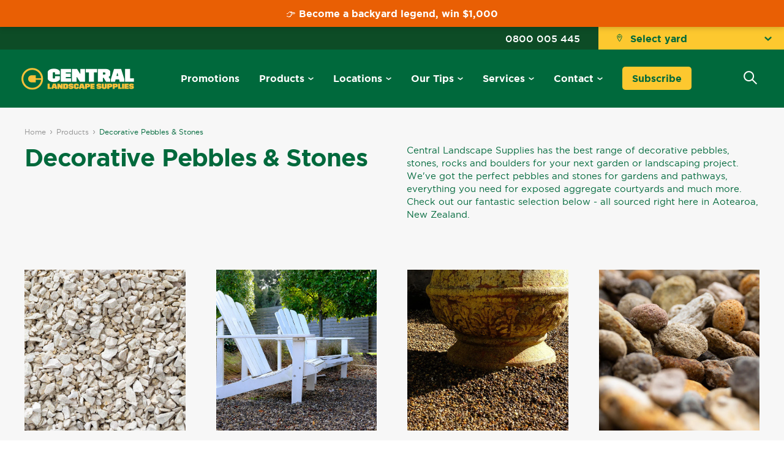

--- FILE ---
content_type: text/html; charset=utf-8
request_url: https://centrallandscapes.co.nz/collections/decorative-pebbles-stones
body_size: 27340
content:



<!doctype html>
<!--[if IE 9]> <html class="ie9 no-js" lang="en"> <![endif]-->
<!--[if (gt IE 9)|!(IE)]><!--> <html class="no-js" lang="en"> <!--<![endif]-->
<head>
<!-- Google Tag Manager -->
<script>(function(w,d,s,l,i){w[l]=w[l]||[];w[l].push({'gtm.start':
new Date().getTime(),event:'gtm.js'});var f=d.getElementsByTagName(s)[0],
j=d.createElement(s),dl=l!='dataLayer'?'&l='+l:'';j.async=true;j.src=
'https://www.googletagmanager.com/gtm.js?id='+i+dl;f.parentNode.insertBefore(j,f);
})(window,document,'script','dataLayer','GTM-PJ7TF7Z');</script>
<!-- End Google Tag Manager -->
  <meta charset="utf-8">
  <meta http-equiv="X-UA-Compatible" content="IE=edge,chrome=1">
  <meta name="viewport" content="width=device-width,initial-scale=1,maximum-scale=1">
  <meta name="theme-color" content="#00693c">
  <meta name="google-site-verification" content="-gTXDc_tKCzuBJMyxlm_4kPy0_wCyAiJrQOcgZ2CQA8" />
  
  

  
  
  
    <link rel="shortcut icon" href="//centrallandscapes.co.nz/cdn/shop/files/favicon_32x32.png?v=1661289972" type="image/png">
  

  <link rel="canonical" href="https://centrallandscapes.co.nz/collections/decorative-pebbles-stones">

  <title>
    
      Decorative Pebbles, Stones and Landscape Rocks
    
  </title>
  
  
    
      <meta name="description" content="Central Landscape Supplies has the best range of decorative pebbles, stones, rocks and boulders for your next garden or landscaping project. We&#39;ve got the perfect pebbles and stones for gardens and pathways, everything you need for exposed aggregate courtyards and much more. Check out our fantastic selection below - al">
    
  

  <!-- /snippets/social-meta-tags.liquid -->




<meta property="og:site_name" content="Central Landscape Supplies">
<meta property="og:url" content="https://central-staging.myshopify.comhttps://centrallandscapes.co.nz/collections/decorative-pebbles-stones">
<meta property="og:title" content="Decorative Pebbles & Stones">
<meta property="og:type" content="product.group">
<meta property="og:description" content="Central Landscape Supplies has the best range of decorative pebbles, stones, rocks and boulders for your next garden or landscaping project. We&#39;ve got the perfect pebbles and stones for gardens and pathways, everything you need for exposed aggregate courtyards and much more. Check out our fantastic selection below - al">




<meta property="og:image" content="http://centrallandscapes.co.nz/cdn/shop/collections/pebbles-section2_1200x1200.jpg?v=1768183780">
<meta property="og:image:secure_url" content="https://centrallandscapes.co.nz/cdn/shop/collections/pebbles-section2_1200x1200.jpg?v=1768183780">


<meta name="twitter:card" content="summary_large_image">
<meta name="twitter:title" content="Decorative Pebbles & Stones">
<meta name="twitter:description" content="Central Landscape Supplies has the best range of decorative pebbles, stones, rocks and boulders for your next garden or landscaping project. We&#39;ve got the perfect pebbles and stones for gardens and pathways, everything you need for exposed aggregate courtyards and much more. Check out our fantastic selection below - al">

  
  <script>
    document.documentElement.className = document.documentElement.className.replace('no-js', 'js');
  </script>

  <link href="//centrallandscapes.co.nz/cdn/shop/t/15/assets/theme.scss.css?v=7576926756972250391743717899" rel="stylesheet" type="text/css" media="all" />
  <link href="//centrallandscapes.co.nz/cdn/shop/t/15/assets/elements.scss.css?v=80636423985317344281743734559" rel="stylesheet" type="text/css" media="all" />
  <link href="//centrallandscapes.co.nz/cdn/shop/t/15/assets/slideshow.scss.css?v=113190366391396935211743717382" rel="stylesheet" type="text/css" media="all" />
  <link href="//centrallandscapes.co.nz/cdn/shop/t/15/assets/header.scss.css?v=97896569961296441711743734438" rel="stylesheet" type="text/css" media="all" />
  <link href="//centrallandscapes.co.nz/cdn/shop/t/15/assets/footer.scss.css?v=13734875153101035211743717382" rel="stylesheet" type="text/css" media="all" />
  <link href="//centrallandscapes.co.nz/cdn/shop/t/15/assets/home.scss.css?v=94128348969402452511743719226" rel="stylesheet" type="text/css" media="all" />
  <link href="//centrallandscapes.co.nz/cdn/shop/t/15/assets/diggerdan.scss.css?v=172499895652666074241743717382" rel="stylesheet" type="text/css" media="all" />
  <link href="//centrallandscapes.co.nz/cdn/shop/t/15/assets/collections.scss.css?v=171131514267656885791743717382" rel="stylesheet" type="text/css" media="all" />
  <link href="//centrallandscapes.co.nz/cdn/shop/t/15/assets/products.scss.css?v=159894734749756719241746495952" rel="stylesheet" type="text/css" media="all" />
  <link href="//centrallandscapes.co.nz/cdn/shop/t/15/assets/services.scss.css?v=176756553074818027421743717382" rel="stylesheet" type="text/css" media="all" />
  <link href="//centrallandscapes.co.nz/cdn/shop/t/15/assets/locations.scss.css?v=49113426210808981651746496359" rel="stylesheet" type="text/css" media="all" />
  <link href="//centrallandscapes.co.nz/cdn/shop/t/15/assets/contact.scss.css?v=45892754456877302231743717382" rel="stylesheet" type="text/css" media="all" />
  <link href="//centrallandscapes.co.nz/cdn/shop/t/15/assets/location.scss.css?v=165086074306322938401743717387" rel="stylesheet" type="text/css" media="all" />
  <link href="//centrallandscapes.co.nz/cdn/shop/t/15/assets/blog.scss.css?v=68665251351192846891743717382" rel="stylesheet" type="text/css" media="all" />
  <link href="//centrallandscapes.co.nz/cdn/shop/t/15/assets/inspiration.scss.css?v=70292283649656516921743717382" rel="stylesheet" type="text/css" media="all" />
  <link href="//centrallandscapes.co.nz/cdn/shop/t/15/assets/article.scss.css?v=36332180294334161781743717382" rel="stylesheet" type="text/css" media="all" />
  <link href="//centrallandscapes.co.nz/cdn/shop/t/15/assets/search.scss.css?v=15595111057474145581743717382" rel="stylesheet" type="text/css" media="all" />
  <link href="//centrallandscapes.co.nz/cdn/shop/t/15/assets/standard-page.scss.css?v=35873184075290295441743717387" rel="stylesheet" type="text/css" media="all" />
  <link href="//centrallandscapes.co.nz/cdn/shop/t/15/assets/video.scss.css?v=64635935433641933061743717382" rel="stylesheet" type="text/css" media="all" />
  <link href="//centrallandscapes.co.nz/cdn/shop/t/15/assets/news.scss.css?v=141283102937618627251743717315" rel="stylesheet" type="text/css" media="all" />
  <link href="//centrallandscapes.co.nz/cdn/shop/t/15/assets/location-select-popup.scss.css?v=107893282533997574221743717382" rel="stylesheet" type="text/css" media="all" />
  <link href="//centrallandscapes.co.nz/cdn/shop/t/15/assets/cart-section.scss.css?v=112797444007594128071743717382" rel="stylesheet" type="text/css" media="all" />
  <link href="//centrallandscapes.co.nz/cdn/shop/t/15/assets/organics-collection.scss.css?v=73759504335282199911743717382" rel="stylesheet" type="text/css" media="all" />
  <link href="//centrallandscapes.co.nz/cdn/shop/t/15/assets/buyers-guide.css?v=20630913494337603451743717234" rel="stylesheet" type="text/css" media="all" />

  <script>
    window.theme = window.theme || {};

    theme.strings = {
      stockAvailable: "1 available",
      addToCart: "Add to Cart",
      soldOut: "Sold Out",
      unavailable: "Unavailable",
      noStockAvailable: "The item could not be added to your cart because there are not enough in stock.",
      willNotShipUntil: "Will not ship until [date]",
      willBeInStockAfter: "Will be in stock after [date]",
      totalCartDiscount: "You're saving [savings]",
      addressError: "Error looking up that address",
      addressNoResults: "No results for that address",
      addressQueryLimit: "You have exceeded the Google API usage limit. Consider upgrading to a \u003ca href=\"https:\/\/developers.google.com\/maps\/premium\/usage-limits\"\u003ePremium Plan\u003c\/a\u003e.",
      authError: "There was a problem authenticating your Google Maps API Key."
    };
  </script>
  
  <script src="//centrallandscapes.co.nz/cdn/shop/t/15/assets/jquery-1.11.1.js?v=11949392196726856871743717305"></script>
  <script src="//centrallandscapes.co.nz/cdn/shop/t/15/assets/jquery.easing.js?v=12478085432596035671743717305"></script>
  <script src="//centrallandscapes.co.nz/cdn/shop/t/15/assets/TweenMax.min.js?v=171607821071507293521743717337"></script>
  <script src="//centrallandscapes.co.nz/cdn/shop/t/15/assets/shopify-money.js?v=43053742065569553181743717330"></script>

  <!--[if (gt IE 9)|!(IE)]><!--><script src="//centrallandscapes.co.nz/cdn/shop/t/15/assets/lazysizes.min.js?v=56045284683979784691743717308" async="async"></script><!--<![endif]-->
  <!--[if lte IE 9]><script src="//centrallandscapes.co.nz/cdn/shop/t/15/assets/lazysizes.min.js?v=56045284683979784691743717308"></script><![endif]-->

  

  <!--[if (gt IE 9)|!(IE)]><!--><script src="//centrallandscapes.co.nz/cdn/shop/t/15/assets/vendor.js?v=39418018684300761971743717338" defer="defer"></script><!--<![endif]-->
  <!--[if lt IE 9]><script src="//centrallandscapes.co.nz/cdn/shop/t/15/assets/vendor.js?v=39418018684300761971743717338"></script><![endif]-->

  

  <script>

    var siteconfig = {
      "main":{
          "url":"https://centrallandscapes.co.nz",
      },
      "albany":{
          "url":"https://albany.centrallandscapes.co.nz",
      },
      "avondale":{
          "url":"https://avondale.centrallandscapes.co.nz",
      }
    };
    
    var isMainSite = true;
  </script>
  
  <script src="//centrallandscapes.co.nz/cdn/shop/t/15/assets/postcodeMap.js?v=60235397684535826411743717325" type="text/javascript"></script>
  <script src="//centrallandscapes.co.nz/cdn/shop/t/15/assets/storeLocations.js?v=37422856186299507031743717333" type="text/javascript"></script>
  
  
  <!--[if (gt IE 9)|!(IE)]><!--><script src="//centrallandscapes.co.nz/cdn/shop/t/15/assets/theme.js?v=37256648197395791541743717335" defer="defer"></script><!--<![endif]-->
  <!--[if lte IE 9]><script src="//centrallandscapes.co.nz/cdn/shop/t/15/assets/theme.js?v=37256648197395791541743717335"></script><![endif]-->
  <script src="//centrallandscapes.co.nz/cdn/shop/t/15/assets/calculator.js?v=85915360635927429951743717236" async></script>

  <script>window.performance && window.performance.mark && window.performance.mark('shopify.content_for_header.start');</script><meta name="facebook-domain-verification" content="tnqn02fwo0b3dbqk46yfzfu2shgb68">
<meta name="google-site-verification" content="JbCbFKP1IUMH8zf9aaOAYwr6o7zx9qPBt3FUX38bqmQ">
<meta id="shopify-digital-wallet" name="shopify-digital-wallet" content="/61033545868/digital_wallets/dialog">
<link rel="alternate" type="application/atom+xml" title="Feed" href="/collections/decorative-pebbles-stones.atom" />
<link rel="alternate" type="application/json+oembed" href="https://centrallandscapes.co.nz/collections/decorative-pebbles-stones.oembed">
<script async="async" src="/checkouts/internal/preloads.js?locale=en-NZ"></script>
<script id="shopify-features" type="application/json">{"accessToken":"846258a796354eeb3803c58cac3619b2","betas":["rich-media-storefront-analytics"],"domain":"centrallandscapes.co.nz","predictiveSearch":true,"shopId":61033545868,"locale":"en"}</script>
<script>var Shopify = Shopify || {};
Shopify.shop = "central-staging.myshopify.com";
Shopify.locale = "en";
Shopify.currency = {"active":"NZD","rate":"1.0"};
Shopify.country = "NZ";
Shopify.theme = {"name":"Main Multisite Theme April 2025 - Top Bar","id":143582232716,"schema_name":"Venture","schema_version":"4.3.1","theme_store_id":null,"role":"main"};
Shopify.theme.handle = "null";
Shopify.theme.style = {"id":null,"handle":null};
Shopify.cdnHost = "centrallandscapes.co.nz/cdn";
Shopify.routes = Shopify.routes || {};
Shopify.routes.root = "/";</script>
<script type="module">!function(o){(o.Shopify=o.Shopify||{}).modules=!0}(window);</script>
<script>!function(o){function n(){var o=[];function n(){o.push(Array.prototype.slice.apply(arguments))}return n.q=o,n}var t=o.Shopify=o.Shopify||{};t.loadFeatures=n(),t.autoloadFeatures=n()}(window);</script>
<script id="shop-js-analytics" type="application/json">{"pageType":"collection"}</script>
<script defer="defer" async type="module" src="//centrallandscapes.co.nz/cdn/shopifycloud/shop-js/modules/v2/client.init-shop-cart-sync_BT-GjEfc.en.esm.js"></script>
<script defer="defer" async type="module" src="//centrallandscapes.co.nz/cdn/shopifycloud/shop-js/modules/v2/chunk.common_D58fp_Oc.esm.js"></script>
<script defer="defer" async type="module" src="//centrallandscapes.co.nz/cdn/shopifycloud/shop-js/modules/v2/chunk.modal_xMitdFEc.esm.js"></script>
<script type="module">
  await import("//centrallandscapes.co.nz/cdn/shopifycloud/shop-js/modules/v2/client.init-shop-cart-sync_BT-GjEfc.en.esm.js");
await import("//centrallandscapes.co.nz/cdn/shopifycloud/shop-js/modules/v2/chunk.common_D58fp_Oc.esm.js");
await import("//centrallandscapes.co.nz/cdn/shopifycloud/shop-js/modules/v2/chunk.modal_xMitdFEc.esm.js");

  window.Shopify.SignInWithShop?.initShopCartSync?.({"fedCMEnabled":true,"windoidEnabled":true});

</script>
<script>(function() {
  var isLoaded = false;
  function asyncLoad() {
    if (isLoaded) return;
    isLoaded = true;
    var urls = ["https:\/\/a.mailmunch.co\/widgets\/site-1093674-7e68c0aa91596ff23e728bd9b2b96457a04a6e48.js?shop=central-staging.myshopify.com"];
    for (var i = 0; i < urls.length; i++) {
      var s = document.createElement('script');
      s.type = 'text/javascript';
      s.async = true;
      s.src = urls[i];
      var x = document.getElementsByTagName('script')[0];
      x.parentNode.insertBefore(s, x);
    }
  };
  if(window.attachEvent) {
    window.attachEvent('onload', asyncLoad);
  } else {
    window.addEventListener('load', asyncLoad, false);
  }
})();</script>
<script id="__st">var __st={"a":61033545868,"offset":46800,"reqid":"db9483ff-0a28-469c-92f6-256c2f7e695f-1769152083","pageurl":"centrallandscapes.co.nz\/collections\/decorative-pebbles-stones","u":"7bd799800fbb","p":"collection","rtyp":"collection","rid":278790832268};</script>
<script>window.ShopifyPaypalV4VisibilityTracking = true;</script>
<script id="captcha-bootstrap">!function(){'use strict';const t='contact',e='account',n='new_comment',o=[[t,t],['blogs',n],['comments',n],[t,'customer']],c=[[e,'customer_login'],[e,'guest_login'],[e,'recover_customer_password'],[e,'create_customer']],r=t=>t.map((([t,e])=>`form[action*='/${t}']:not([data-nocaptcha='true']) input[name='form_type'][value='${e}']`)).join(','),a=t=>()=>t?[...document.querySelectorAll(t)].map((t=>t.form)):[];function s(){const t=[...o],e=r(t);return a(e)}const i='password',u='form_key',d=['recaptcha-v3-token','g-recaptcha-response','h-captcha-response',i],f=()=>{try{return window.sessionStorage}catch{return}},m='__shopify_v',_=t=>t.elements[u];function p(t,e,n=!1){try{const o=window.sessionStorage,c=JSON.parse(o.getItem(e)),{data:r}=function(t){const{data:e,action:n}=t;return t[m]||n?{data:e,action:n}:{data:t,action:n}}(c);for(const[e,n]of Object.entries(r))t.elements[e]&&(t.elements[e].value=n);n&&o.removeItem(e)}catch(o){console.error('form repopulation failed',{error:o})}}const l='form_type',E='cptcha';function T(t){t.dataset[E]=!0}const w=window,h=w.document,L='Shopify',v='ce_forms',y='captcha';let A=!1;((t,e)=>{const n=(g='f06e6c50-85a8-45c8-87d0-21a2b65856fe',I='https://cdn.shopify.com/shopifycloud/storefront-forms-hcaptcha/ce_storefront_forms_captcha_hcaptcha.v1.5.2.iife.js',D={infoText:'Protected by hCaptcha',privacyText:'Privacy',termsText:'Terms'},(t,e,n)=>{const o=w[L][v],c=o.bindForm;if(c)return c(t,g,e,D).then(n);var r;o.q.push([[t,g,e,D],n]),r=I,A||(h.body.append(Object.assign(h.createElement('script'),{id:'captcha-provider',async:!0,src:r})),A=!0)});var g,I,D;w[L]=w[L]||{},w[L][v]=w[L][v]||{},w[L][v].q=[],w[L][y]=w[L][y]||{},w[L][y].protect=function(t,e){n(t,void 0,e),T(t)},Object.freeze(w[L][y]),function(t,e,n,w,h,L){const[v,y,A,g]=function(t,e,n){const i=e?o:[],u=t?c:[],d=[...i,...u],f=r(d),m=r(i),_=r(d.filter((([t,e])=>n.includes(e))));return[a(f),a(m),a(_),s()]}(w,h,L),I=t=>{const e=t.target;return e instanceof HTMLFormElement?e:e&&e.form},D=t=>v().includes(t);t.addEventListener('submit',(t=>{const e=I(t);if(!e)return;const n=D(e)&&!e.dataset.hcaptchaBound&&!e.dataset.recaptchaBound,o=_(e),c=g().includes(e)&&(!o||!o.value);(n||c)&&t.preventDefault(),c&&!n&&(function(t){try{if(!f())return;!function(t){const e=f();if(!e)return;const n=_(t);if(!n)return;const o=n.value;o&&e.removeItem(o)}(t);const e=Array.from(Array(32),(()=>Math.random().toString(36)[2])).join('');!function(t,e){_(t)||t.append(Object.assign(document.createElement('input'),{type:'hidden',name:u})),t.elements[u].value=e}(t,e),function(t,e){const n=f();if(!n)return;const o=[...t.querySelectorAll(`input[type='${i}']`)].map((({name:t})=>t)),c=[...d,...o],r={};for(const[a,s]of new FormData(t).entries())c.includes(a)||(r[a]=s);n.setItem(e,JSON.stringify({[m]:1,action:t.action,data:r}))}(t,e)}catch(e){console.error('failed to persist form',e)}}(e),e.submit())}));const S=(t,e)=>{t&&!t.dataset[E]&&(n(t,e.some((e=>e===t))),T(t))};for(const o of['focusin','change'])t.addEventListener(o,(t=>{const e=I(t);D(e)&&S(e,y())}));const B=e.get('form_key'),M=e.get(l),P=B&&M;t.addEventListener('DOMContentLoaded',(()=>{const t=y();if(P)for(const e of t)e.elements[l].value===M&&p(e,B);[...new Set([...A(),...v().filter((t=>'true'===t.dataset.shopifyCaptcha))])].forEach((e=>S(e,t)))}))}(h,new URLSearchParams(w.location.search),n,t,e,['guest_login'])})(!0,!0)}();</script>
<script integrity="sha256-4kQ18oKyAcykRKYeNunJcIwy7WH5gtpwJnB7kiuLZ1E=" data-source-attribution="shopify.loadfeatures" defer="defer" src="//centrallandscapes.co.nz/cdn/shopifycloud/storefront/assets/storefront/load_feature-a0a9edcb.js" crossorigin="anonymous"></script>
<script data-source-attribution="shopify.dynamic_checkout.dynamic.init">var Shopify=Shopify||{};Shopify.PaymentButton=Shopify.PaymentButton||{isStorefrontPortableWallets:!0,init:function(){window.Shopify.PaymentButton.init=function(){};var t=document.createElement("script");t.src="https://centrallandscapes.co.nz/cdn/shopifycloud/portable-wallets/latest/portable-wallets.en.js",t.type="module",document.head.appendChild(t)}};
</script>
<script data-source-attribution="shopify.dynamic_checkout.buyer_consent">
  function portableWalletsHideBuyerConsent(e){var t=document.getElementById("shopify-buyer-consent"),n=document.getElementById("shopify-subscription-policy-button");t&&n&&(t.classList.add("hidden"),t.setAttribute("aria-hidden","true"),n.removeEventListener("click",e))}function portableWalletsShowBuyerConsent(e){var t=document.getElementById("shopify-buyer-consent"),n=document.getElementById("shopify-subscription-policy-button");t&&n&&(t.classList.remove("hidden"),t.removeAttribute("aria-hidden"),n.addEventListener("click",e))}window.Shopify?.PaymentButton&&(window.Shopify.PaymentButton.hideBuyerConsent=portableWalletsHideBuyerConsent,window.Shopify.PaymentButton.showBuyerConsent=portableWalletsShowBuyerConsent);
</script>
<script data-source-attribution="shopify.dynamic_checkout.cart.bootstrap">document.addEventListener("DOMContentLoaded",(function(){function t(){return document.querySelector("shopify-accelerated-checkout-cart, shopify-accelerated-checkout")}if(t())Shopify.PaymentButton.init();else{new MutationObserver((function(e,n){t()&&(Shopify.PaymentButton.init(),n.disconnect())})).observe(document.body,{childList:!0,subtree:!0})}}));
</script>

<script>window.performance && window.performance.mark && window.performance.mark('shopify.content_for_header.end');</script>
  
  
  
<link href="https://monorail-edge.shopifysvc.com" rel="dns-prefetch">
<script>(function(){if ("sendBeacon" in navigator && "performance" in window) {try {var session_token_from_headers = performance.getEntriesByType('navigation')[0].serverTiming.find(x => x.name == '_s').description;} catch {var session_token_from_headers = undefined;}var session_cookie_matches = document.cookie.match(/_shopify_s=([^;]*)/);var session_token_from_cookie = session_cookie_matches && session_cookie_matches.length === 2 ? session_cookie_matches[1] : "";var session_token = session_token_from_headers || session_token_from_cookie || "";function handle_abandonment_event(e) {var entries = performance.getEntries().filter(function(entry) {return /monorail-edge.shopifysvc.com/.test(entry.name);});if (!window.abandonment_tracked && entries.length === 0) {window.abandonment_tracked = true;var currentMs = Date.now();var navigation_start = performance.timing.navigationStart;var payload = {shop_id: 61033545868,url: window.location.href,navigation_start,duration: currentMs - navigation_start,session_token,page_type: "collection"};window.navigator.sendBeacon("https://monorail-edge.shopifysvc.com/v1/produce", JSON.stringify({schema_id: "online_store_buyer_site_abandonment/1.1",payload: payload,metadata: {event_created_at_ms: currentMs,event_sent_at_ms: currentMs}}));}}window.addEventListener('pagehide', handle_abandonment_event);}}());</script>
<script id="web-pixels-manager-setup">(function e(e,d,r,n,o){if(void 0===o&&(o={}),!Boolean(null===(a=null===(i=window.Shopify)||void 0===i?void 0:i.analytics)||void 0===a?void 0:a.replayQueue)){var i,a;window.Shopify=window.Shopify||{};var t=window.Shopify;t.analytics=t.analytics||{};var s=t.analytics;s.replayQueue=[],s.publish=function(e,d,r){return s.replayQueue.push([e,d,r]),!0};try{self.performance.mark("wpm:start")}catch(e){}var l=function(){var e={modern:/Edge?\/(1{2}[4-9]|1[2-9]\d|[2-9]\d{2}|\d{4,})\.\d+(\.\d+|)|Firefox\/(1{2}[4-9]|1[2-9]\d|[2-9]\d{2}|\d{4,})\.\d+(\.\d+|)|Chrom(ium|e)\/(9{2}|\d{3,})\.\d+(\.\d+|)|(Maci|X1{2}).+ Version\/(15\.\d+|(1[6-9]|[2-9]\d|\d{3,})\.\d+)([,.]\d+|)( \(\w+\)|)( Mobile\/\w+|) Safari\/|Chrome.+OPR\/(9{2}|\d{3,})\.\d+\.\d+|(CPU[ +]OS|iPhone[ +]OS|CPU[ +]iPhone|CPU IPhone OS|CPU iPad OS)[ +]+(15[._]\d+|(1[6-9]|[2-9]\d|\d{3,})[._]\d+)([._]\d+|)|Android:?[ /-](13[3-9]|1[4-9]\d|[2-9]\d{2}|\d{4,})(\.\d+|)(\.\d+|)|Android.+Firefox\/(13[5-9]|1[4-9]\d|[2-9]\d{2}|\d{4,})\.\d+(\.\d+|)|Android.+Chrom(ium|e)\/(13[3-9]|1[4-9]\d|[2-9]\d{2}|\d{4,})\.\d+(\.\d+|)|SamsungBrowser\/([2-9]\d|\d{3,})\.\d+/,legacy:/Edge?\/(1[6-9]|[2-9]\d|\d{3,})\.\d+(\.\d+|)|Firefox\/(5[4-9]|[6-9]\d|\d{3,})\.\d+(\.\d+|)|Chrom(ium|e)\/(5[1-9]|[6-9]\d|\d{3,})\.\d+(\.\d+|)([\d.]+$|.*Safari\/(?![\d.]+ Edge\/[\d.]+$))|(Maci|X1{2}).+ Version\/(10\.\d+|(1[1-9]|[2-9]\d|\d{3,})\.\d+)([,.]\d+|)( \(\w+\)|)( Mobile\/\w+|) Safari\/|Chrome.+OPR\/(3[89]|[4-9]\d|\d{3,})\.\d+\.\d+|(CPU[ +]OS|iPhone[ +]OS|CPU[ +]iPhone|CPU IPhone OS|CPU iPad OS)[ +]+(10[._]\d+|(1[1-9]|[2-9]\d|\d{3,})[._]\d+)([._]\d+|)|Android:?[ /-](13[3-9]|1[4-9]\d|[2-9]\d{2}|\d{4,})(\.\d+|)(\.\d+|)|Mobile Safari.+OPR\/([89]\d|\d{3,})\.\d+\.\d+|Android.+Firefox\/(13[5-9]|1[4-9]\d|[2-9]\d{2}|\d{4,})\.\d+(\.\d+|)|Android.+Chrom(ium|e)\/(13[3-9]|1[4-9]\d|[2-9]\d{2}|\d{4,})\.\d+(\.\d+|)|Android.+(UC? ?Browser|UCWEB|U3)[ /]?(15\.([5-9]|\d{2,})|(1[6-9]|[2-9]\d|\d{3,})\.\d+)\.\d+|SamsungBrowser\/(5\.\d+|([6-9]|\d{2,})\.\d+)|Android.+MQ{2}Browser\/(14(\.(9|\d{2,})|)|(1[5-9]|[2-9]\d|\d{3,})(\.\d+|))(\.\d+|)|K[Aa][Ii]OS\/(3\.\d+|([4-9]|\d{2,})\.\d+)(\.\d+|)/},d=e.modern,r=e.legacy,n=navigator.userAgent;return n.match(d)?"modern":n.match(r)?"legacy":"unknown"}(),u="modern"===l?"modern":"legacy",c=(null!=n?n:{modern:"",legacy:""})[u],f=function(e){return[e.baseUrl,"/wpm","/b",e.hashVersion,"modern"===e.buildTarget?"m":"l",".js"].join("")}({baseUrl:d,hashVersion:r,buildTarget:u}),m=function(e){var d=e.version,r=e.bundleTarget,n=e.surface,o=e.pageUrl,i=e.monorailEndpoint;return{emit:function(e){var a=e.status,t=e.errorMsg,s=(new Date).getTime(),l=JSON.stringify({metadata:{event_sent_at_ms:s},events:[{schema_id:"web_pixels_manager_load/3.1",payload:{version:d,bundle_target:r,page_url:o,status:a,surface:n,error_msg:t},metadata:{event_created_at_ms:s}}]});if(!i)return console&&console.warn&&console.warn("[Web Pixels Manager] No Monorail endpoint provided, skipping logging."),!1;try{return self.navigator.sendBeacon.bind(self.navigator)(i,l)}catch(e){}var u=new XMLHttpRequest;try{return u.open("POST",i,!0),u.setRequestHeader("Content-Type","text/plain"),u.send(l),!0}catch(e){return console&&console.warn&&console.warn("[Web Pixels Manager] Got an unhandled error while logging to Monorail."),!1}}}}({version:r,bundleTarget:l,surface:e.surface,pageUrl:self.location.href,monorailEndpoint:e.monorailEndpoint});try{o.browserTarget=l,function(e){var d=e.src,r=e.async,n=void 0===r||r,o=e.onload,i=e.onerror,a=e.sri,t=e.scriptDataAttributes,s=void 0===t?{}:t,l=document.createElement("script"),u=document.querySelector("head"),c=document.querySelector("body");if(l.async=n,l.src=d,a&&(l.integrity=a,l.crossOrigin="anonymous"),s)for(var f in s)if(Object.prototype.hasOwnProperty.call(s,f))try{l.dataset[f]=s[f]}catch(e){}if(o&&l.addEventListener("load",o),i&&l.addEventListener("error",i),u)u.appendChild(l);else{if(!c)throw new Error("Did not find a head or body element to append the script");c.appendChild(l)}}({src:f,async:!0,onload:function(){if(!function(){var e,d;return Boolean(null===(d=null===(e=window.Shopify)||void 0===e?void 0:e.analytics)||void 0===d?void 0:d.initialized)}()){var d=window.webPixelsManager.init(e)||void 0;if(d){var r=window.Shopify.analytics;r.replayQueue.forEach((function(e){var r=e[0],n=e[1],o=e[2];d.publishCustomEvent(r,n,o)})),r.replayQueue=[],r.publish=d.publishCustomEvent,r.visitor=d.visitor,r.initialized=!0}}},onerror:function(){return m.emit({status:"failed",errorMsg:"".concat(f," has failed to load")})},sri:function(e){var d=/^sha384-[A-Za-z0-9+/=]+$/;return"string"==typeof e&&d.test(e)}(c)?c:"",scriptDataAttributes:o}),m.emit({status:"loading"})}catch(e){m.emit({status:"failed",errorMsg:(null==e?void 0:e.message)||"Unknown error"})}}})({shopId: 61033545868,storefrontBaseUrl: "https://centrallandscapes.co.nz",extensionsBaseUrl: "https://extensions.shopifycdn.com/cdn/shopifycloud/web-pixels-manager",monorailEndpoint: "https://monorail-edge.shopifysvc.com/unstable/produce_batch",surface: "storefront-renderer",enabledBetaFlags: ["2dca8a86"],webPixelsConfigList: [{"id":"1353154700","configuration":"{\"config\":\"{\\\"google_tag_ids\\\":[\\\"G-R3RHLRBEGM\\\"],\\\"target_country\\\":\\\"ZZ\\\",\\\"gtag_events\\\":[{\\\"type\\\":\\\"begin_checkout\\\",\\\"action_label\\\":[\\\"G-R3RHLRBEGM\\\",\\\"AW-11293693576\\\",\\\"AW-789134056\\\"]},{\\\"type\\\":\\\"search\\\",\\\"action_label\\\":[\\\"G-R3RHLRBEGM\\\",\\\"AW-11293693576\\\",\\\"AW-789134056\\\"]},{\\\"type\\\":\\\"view_item\\\",\\\"action_label\\\":[\\\"G-R3RHLRBEGM\\\",\\\"AW-11293693576\\\",\\\"AW-789134056\\\"]},{\\\"type\\\":\\\"purchase\\\",\\\"action_label\\\":[\\\"G-R3RHLRBEGM\\\",\\\"AW-11293693576\\\",\\\"AW-789134056\\\"]},{\\\"type\\\":\\\"page_view\\\",\\\"action_label\\\":[\\\"G-R3RHLRBEGM\\\",\\\"AW-11293693576\\\",\\\"AW-789134056\\\"]},{\\\"type\\\":\\\"add_payment_info\\\",\\\"action_label\\\":[\\\"G-R3RHLRBEGM\\\",\\\"AW-11293693576\\\",\\\"AW-789134056\\\"]},{\\\"type\\\":\\\"add_to_cart\\\",\\\"action_label\\\":[\\\"G-R3RHLRBEGM\\\",\\\"AW-11293693576\\\",\\\"AW-789134056\\\"]}],\\\"enable_monitoring_mode\\\":false}\"}","eventPayloadVersion":"v1","runtimeContext":"OPEN","scriptVersion":"b2a88bafab3e21179ed38636efcd8a93","type":"APP","apiClientId":1780363,"privacyPurposes":[],"dataSharingAdjustments":{"protectedCustomerApprovalScopes":["read_customer_address","read_customer_email","read_customer_name","read_customer_personal_data","read_customer_phone"]}},{"id":"716341388","configuration":"{\"pixel_id\":\"854227346744449\",\"pixel_type\":\"facebook_pixel\"}","eventPayloadVersion":"v1","runtimeContext":"OPEN","scriptVersion":"ca16bc87fe92b6042fbaa3acc2fbdaa6","type":"APP","apiClientId":2329312,"privacyPurposes":["ANALYTICS","MARKETING","SALE_OF_DATA"],"dataSharingAdjustments":{"protectedCustomerApprovalScopes":["read_customer_address","read_customer_email","read_customer_name","read_customer_personal_data","read_customer_phone"]}},{"id":"shopify-app-pixel","configuration":"{}","eventPayloadVersion":"v1","runtimeContext":"STRICT","scriptVersion":"0450","apiClientId":"shopify-pixel","type":"APP","privacyPurposes":["ANALYTICS","MARKETING"]},{"id":"shopify-custom-pixel","eventPayloadVersion":"v1","runtimeContext":"LAX","scriptVersion":"0450","apiClientId":"shopify-pixel","type":"CUSTOM","privacyPurposes":["ANALYTICS","MARKETING"]}],isMerchantRequest: false,initData: {"shop":{"name":"Central Landscape Supplies","paymentSettings":{"currencyCode":"NZD"},"myshopifyDomain":"central-staging.myshopify.com","countryCode":"NZ","storefrontUrl":"https:\/\/centrallandscapes.co.nz"},"customer":null,"cart":null,"checkout":null,"productVariants":[],"purchasingCompany":null},},"https://centrallandscapes.co.nz/cdn","fcfee988w5aeb613cpc8e4bc33m6693e112",{"modern":"","legacy":""},{"shopId":"61033545868","storefrontBaseUrl":"https:\/\/centrallandscapes.co.nz","extensionBaseUrl":"https:\/\/extensions.shopifycdn.com\/cdn\/shopifycloud\/web-pixels-manager","surface":"storefront-renderer","enabledBetaFlags":"[\"2dca8a86\"]","isMerchantRequest":"false","hashVersion":"fcfee988w5aeb613cpc8e4bc33m6693e112","publish":"custom","events":"[[\"page_viewed\",{}],[\"collection_viewed\",{\"collection\":{\"id\":\"278790832268\",\"title\":\"Decorative Pebbles \u0026 Stones\",\"productVariants\":[{\"price\":{\"amount\":0.0,\"currencyCode\":\"NZD\"},\"product\":{\"title\":\"White Lime Chip Small 6-15mm\",\"vendor\":\"centrallandscapes\",\"id\":\"7090712215692\",\"untranslatedTitle\":\"White Lime Chip Small 6-15mm\",\"url\":\"\/products\/white-chip-small\",\"type\":\"Decorative Pebbles \u0026 Stones\"},\"id\":\"41099130142860\",\"image\":{\"src\":\"\/\/centrallandscapes.co.nz\/cdn\/shop\/products\/white-chip_2.jpg?v=1663734120\"},\"sku\":\"WCM\",\"title\":\"1 m3\",\"untranslatedTitle\":\"1 m3\"},{\"price\":{\"amount\":0.0,\"currencyCode\":\"NZD\"},\"product\":{\"title\":\"Waikato Fleck Pebbles 7-16mm\",\"vendor\":\"centrallandscapes\",\"id\":\"7090716016780\",\"untranslatedTitle\":\"Waikato Fleck Pebbles 7-16mm\",\"url\":\"\/products\/waikato-fleck-7-16mm\",\"type\":\"Decorative Pebbles \u0026 Stones\"},\"id\":\"41099128930444\",\"image\":{\"src\":\"\/\/centrallandscapes.co.nz\/cdn\/shop\/products\/waikatofleck.jpg?v=1663734314\"},\"sku\":\"WF6M\",\"title\":\"1 m3\",\"untranslatedTitle\":\"1 m3\"},{\"price\":{\"amount\":0.0,\"currencyCode\":\"NZD\"},\"product\":{\"title\":\"Waikato Fleck Pebbles 5-10mm\",\"vendor\":\"centrallandscapes\",\"id\":\"7090711396492\",\"untranslatedTitle\":\"Waikato Fleck Pebbles 5-10mm\",\"url\":\"\/products\/waikato-fleck-5-10mm\",\"type\":\"Decorative Pebbles \u0026 Stones\"},\"id\":\"41099130372236\",\"image\":{\"src\":\"\/\/centrallandscapes.co.nz\/cdn\/shop\/products\/waikatofleck3-7.jpg?v=1663734318\"},\"sku\":\"WF5M\",\"title\":\"1 m3\",\"untranslatedTitle\":\"1 m3\"},{\"price\":{\"amount\":0.0,\"currencyCode\":\"NZD\"},\"product\":{\"title\":\"Waikato Fleck Pebbles 30-80mm\",\"vendor\":\"centrallandscapes\",\"id\":\"7090715787404\",\"untranslatedTitle\":\"Waikato Fleck Pebbles 30-80mm\",\"url\":\"\/products\/waikato-fleck-30-80mm\",\"type\":\"Decorative Pebbles \u0026 Stones\"},\"id\":\"41099129028748\",\"image\":{\"src\":\"\/\/centrallandscapes.co.nz\/cdn\/shop\/products\/waikato-2070_1.jpg?v=1663734303\"},\"sku\":\"WFLM\",\"title\":\"1 m3\",\"untranslatedTitle\":\"1 m3\"},{\"price\":{\"amount\":0.0,\"currencyCode\":\"NZD\"},\"product\":{\"title\":\"Waikato Fleck Pebbles 16-25mm\",\"vendor\":\"centrallandscapes\",\"id\":\"7090711527564\",\"untranslatedTitle\":\"Waikato Fleck Pebbles 16-25mm\",\"url\":\"\/products\/waikato-fleck-16-25mm\",\"type\":\"Decorative Pebbles \u0026 Stones\"},\"id\":\"41099130306700\",\"image\":{\"src\":\"\/\/centrallandscapes.co.nz\/cdn\/shop\/products\/waikatofleck16-25.jpg?v=1663734309\"},\"sku\":\"WFMM\",\"title\":\"1 m3\",\"untranslatedTitle\":\"1 m3\"},{\"price\":{\"amount\":0.0,\"currencyCode\":\"NZD\"},\"product\":{\"title\":\"Waikato Fleck Pebbles 10-20mm\",\"vendor\":\"centrallandscapes\",\"id\":\"7090711036044\",\"untranslatedTitle\":\"Waikato Fleck Pebbles 10-20mm\",\"url\":\"\/products\/waikato-fleck-10-20mm\",\"type\":\"Decorative Pebbles \u0026 Stones\"},\"id\":\"41099130601612\",\"image\":{\"src\":\"\/\/centrallandscapes.co.nz\/cdn\/shop\/products\/waikato-fleck-7-30.jpg?v=1663733942\"},\"sku\":\"WFM\",\"title\":\"1 m3\",\"untranslatedTitle\":\"1 m3\"},{\"price\":{\"amount\":0.0,\"currencyCode\":\"NZD\"},\"product\":{\"title\":\"Uruti Pebble 7-14mm\",\"vendor\":\"centrallandscapes\",\"id\":\"7090711101580\",\"untranslatedTitle\":\"Uruti Pebble 7-14mm\",\"url\":\"\/products\/uriti-pebble\",\"type\":\"\"},\"id\":\"41099130568844\",\"image\":{\"src\":\"\/\/centrallandscapes.co.nz\/cdn\/shop\/products\/UritiPebble.jpg?v=1673491019\"},\"sku\":\"PBUR716M3.1000\",\"title\":\"1 m3\",\"untranslatedTitle\":\"1 m3\"},{\"price\":{\"amount\":0.0,\"currencyCode\":\"NZD\"},\"product\":{\"title\":\"Uruti Pebble 20-40mm\",\"vendor\":\"centrallandscapes\",\"id\":\"7313225253004\",\"untranslatedTitle\":\"Uruti Pebble 20-40mm\",\"url\":\"\/products\/uruti-pebble-30-80mm\",\"type\":\"\"},\"id\":\"41661446783116\",\"image\":{\"src\":\"\/\/centrallandscapes.co.nz\/cdn\/shop\/files\/KI9Ch0BA.jpg?v=1684722616\"},\"sku\":\"PBUR3060M3.1000\",\"title\":\"1 m3\",\"untranslatedTitle\":\"1 m3\"},{\"price\":{\"amount\":0.0,\"currencyCode\":\"NZD\"},\"product\":{\"title\":\"Uruti Pebble 14-20mm\",\"vendor\":\"central-staging\",\"id\":\"7273856532620\",\"untranslatedTitle\":\"Uruti Pebble 14-20mm\",\"url\":\"\/products\/uruti-pebble-16-25mm\",\"type\":\"Decorative Pebbles \u0026 Stones\"},\"id\":\"41383107952780\",\"image\":{\"src\":\"\/\/centrallandscapes.co.nz\/cdn\/shop\/products\/UrutipebbleatAvondalesamller.jpg?v=1677722676\"},\"sku\":\"PBUR1625M3.1000\",\"title\":\"1 m3\",\"untranslatedTitle\":\"1 m3\"},{\"price\":{\"amount\":0.0,\"currencyCode\":\"NZD\"},\"product\":{\"title\":\"Tuscan Stone (GC 7\/14)\",\"vendor\":\"centrallandscapes\",\"id\":\"7090711494796\",\"untranslatedTitle\":\"Tuscan Stone (GC 7\/14)\",\"url\":\"\/products\/tuscan-stone-6-15mm\",\"type\":\"Decorative Pebbles \u0026 Stones\"},\"id\":\"41099130339468\",\"image\":{\"src\":\"\/\/centrallandscapes.co.nz\/cdn\/shop\/products\/DSCF3703.jpg?v=1663733934\"},\"sku\":\"WAIHEKE\",\"title\":\"1 m3\",\"untranslatedTitle\":\"1 m3\"},{\"price\":{\"amount\":0.0,\"currencyCode\":\"NZD\"},\"product\":{\"title\":\"Taumarunui River Stone (30-65mm)\",\"vendor\":\"centrallandscapes\",\"id\":\"7552968196236\",\"untranslatedTitle\":\"Taumarunui River Stone (30-65mm)\",\"url\":\"\/products\/copy-of-taumarunui-river-stone-30-65mm\",\"type\":\"Decorative Pebbles \u0026 Stones\"},\"id\":\"42286144389260\",\"image\":{\"src\":\"\/\/centrallandscapes.co.nz\/cdn\/shop\/files\/taumaranui_River_pebble.jpg?v=1709767285\"},\"sku\":\"TRS30\/65M\",\"title\":\"1 m3\",\"untranslatedTitle\":\"1 m3\"},{\"price\":{\"amount\":0.0,\"currencyCode\":\"NZD\"},\"product\":{\"title\":\"Taumarunui River Stone (20-30mm)\",\"vendor\":\"centrallandscapes\",\"id\":\"7552965247116\",\"untranslatedTitle\":\"Taumarunui River Stone (20-30mm)\",\"url\":\"\/products\/taumarunui-river-stone-20-30mm\",\"type\":\"Decorative Pebbles \u0026 Stones\"},\"id\":\"42286130495628\",\"image\":{\"src\":\"\/\/centrallandscapes.co.nz\/cdn\/shop\/files\/Taumarunui_River_Stone_20-25mm.jpg?v=1709767168\"},\"sku\":\"TRS20\/30M\",\"title\":\"1 m3\",\"untranslatedTitle\":\"1 m3\"},{\"price\":{\"amount\":0.0,\"currencyCode\":\"NZD\"},\"product\":{\"title\":\"Taumarunui River Pebble (10-20mm)\",\"vendor\":\"centrallandscapes\",\"id\":\"7552962035852\",\"untranslatedTitle\":\"Taumarunui River Pebble (10-20mm)\",\"url\":\"\/products\/taumarunui-river-stone-10-20mm\",\"type\":\"Decorative Pebbles \u0026 Stones\"},\"id\":\"42286124531852\",\"image\":{\"src\":\"\/\/centrallandscapes.co.nz\/cdn\/shop\/files\/Taumaranui_10mm.jpg?v=1709767033\"},\"sku\":\"TRP10\/20M\",\"title\":\"1 m3\",\"untranslatedTitle\":\"1 m3\"},{\"price\":{\"amount\":0.0,\"currencyCode\":\"NZD\"},\"product\":{\"title\":\"Taumarunui River Boulder (55-200mm)\",\"vendor\":\"centrallandscapes\",\"id\":\"7552969932940\",\"untranslatedTitle\":\"Taumarunui River Boulder (55-200mm)\",\"url\":\"\/products\/taumarunui-river-boulder-55-200mm\",\"type\":\"Decorative Pebbles \u0026 Stones\"},\"id\":\"42286148223116\",\"image\":{\"src\":\"\/\/centrallandscapes.co.nz\/cdn\/shop\/files\/Taumaranui_River_Stone2.jpg?v=1709767417\"},\"sku\":\"TRB55\/200M\",\"title\":\"1 m3\",\"untranslatedTitle\":\"1 m3\"},{\"price\":{\"amount\":0.0,\"currencyCode\":\"NZD\"},\"product\":{\"title\":\"River Pebble 7-13mm\",\"vendor\":\"centrallandscapes\",\"id\":\"7090710347916\",\"untranslatedTitle\":\"River Pebble 7-13mm\",\"url\":\"\/products\/river-pebble-7-13mm\",\"type\":\"Decorative Pebbles \u0026 Stones\"},\"id\":\"41099130667148\",\"image\":{\"src\":\"\/\/centrallandscapes.co.nz\/cdn\/shop\/files\/1.jpg?v=1699926190\"},\"sku\":\"RP7M\",\"title\":\"1 m3\",\"untranslatedTitle\":\"1 m3\"},{\"price\":{\"amount\":0.0,\"currencyCode\":\"NZD\"},\"product\":{\"title\":\"River Pebble 20-60mm\",\"vendor\":\"centrallandscapes\",\"id\":\"7090710249612\",\"untranslatedTitle\":\"River Pebble 20-60mm\",\"url\":\"\/products\/river-stone-20-60mm\",\"type\":\"Decorative Pebbles \u0026 Stones\"},\"id\":\"41099130765452\",\"image\":{\"src\":\"\/\/centrallandscapes.co.nz\/cdn\/shop\/products\/pebbles-20-60_1.jpg?v=1663734325\"},\"sku\":\"RSM\",\"title\":\"1 m3\",\"untranslatedTitle\":\"1 m3\"},{\"price\":{\"amount\":0.0,\"currencyCode\":\"NZD\"},\"product\":{\"title\":\"River Pebble 20-40mm\",\"vendor\":\"centrallandscapes\",\"id\":\"7090709954700\",\"untranslatedTitle\":\"River Pebble 20-40mm\",\"url\":\"\/products\/river-pebble-20-40mm\",\"type\":\"Home \u0026 Garden\"},\"id\":\"41157321949324\",\"image\":{\"src\":\"\/\/centrallandscapes.co.nz\/cdn\/shop\/products\/CustomSize_1_e115c8f0-53f5-4caa-8b4c-2b23d2349e8f.jpg?v=1663733908\"},\"sku\":\"RP40M\",\"title\":\"1 m3\",\"untranslatedTitle\":\"1 m3\"},{\"price\":{\"amount\":0.0,\"currencyCode\":\"NZD\"},\"product\":{\"title\":\"River Pebble 10-20mm\",\"vendor\":\"centrallandscapes\",\"id\":\"7090710151308\",\"untranslatedTitle\":\"River Pebble 10-20mm\",\"url\":\"\/products\/river-pebble-10-20mm\",\"type\":\"Decorative Pebbles \u0026 Stones\"},\"id\":\"41099130830988\",\"image\":{\"src\":\"\/\/centrallandscapes.co.nz\/cdn\/shop\/files\/8.jpg?v=1699926128\"},\"sku\":\"RBPM\",\"title\":\"1 m3\",\"untranslatedTitle\":\"1 m3\"},{\"price\":{\"amount\":0.0,\"currencyCode\":\"NZD\"},\"product\":{\"title\":\"River Pea 4-7mm\",\"vendor\":\"centrallandscapes\",\"id\":\"8227571630220\",\"untranslatedTitle\":\"River Pea 4-7mm\",\"url\":\"\/products\/river-pea-4-7mm\",\"type\":\"Decorative Pebbles \u0026 Stones\"},\"id\":\"44352218366092\",\"image\":{\"src\":\"\/\/centrallandscapes.co.nz\/cdn\/shop\/files\/1_2.jpg?v=1754439577\"},\"sku\":\"MTPEAM3.1000\",\"title\":\"1m3\",\"untranslatedTitle\":\"1m3\"},{\"price\":{\"amount\":0.0,\"currencyCode\":\"NZD\"},\"product\":{\"title\":\"River Boulder 60-200mm\",\"vendor\":\"centrallandscapes\",\"id\":\"7090710282380\",\"untranslatedTitle\":\"River Boulder 60-200mm\",\"url\":\"\/products\/river-boulder-60-200mm\",\"type\":\"Decorative Pebbles \u0026 Stones\"},\"id\":\"41099130732684\",\"image\":{\"src\":\"\/\/centrallandscapes.co.nz\/cdn\/shop\/products\/pebbles-50-200_1.jpg?v=1663734322\"},\"sku\":\"RSM\",\"title\":\"1 m3\",\"untranslatedTitle\":\"1 m3\"},{\"price\":{\"amount\":0.0,\"currencyCode\":\"NZD\"},\"product\":{\"title\":\"Queenstown Schist 40-80mm\",\"vendor\":\"centrallandscapes\",\"id\":\"7665447239820\",\"untranslatedTitle\":\"Queenstown Schist 40-80mm\",\"url\":\"\/products\/new-queenstown-schist-40-80mm\",\"type\":\"Decorative Pebbles \u0026 Stones\"},\"id\":\"42645179498636\",\"image\":{\"src\":\"\/\/centrallandscapes.co.nz\/cdn\/shop\/files\/Queenstown_Schist_2.jpg?v=1713483309\"},\"sku\":\"QSM\",\"title\":\"1 m3\",\"untranslatedTitle\":\"1 m3\"},{\"price\":{\"amount\":0.0,\"currencyCode\":\"NZD\"},\"product\":{\"title\":\"Pea Metal\",\"vendor\":\"Centrallandscapes\",\"id\":\"7366630015116\",\"untranslatedTitle\":\"Pea Metal\",\"url\":\"\/products\/pea-metal\",\"type\":\"\"},\"id\":\"43122539528332\",\"image\":{\"src\":\"\/\/centrallandscapes.co.nz\/cdn\/shop\/files\/DSC02086.jpg?v=1720660863\"},\"sku\":\"PM\",\"title\":\"1 m3\",\"untranslatedTitle\":\"1 m3\"},{\"price\":{\"amount\":0.0,\"currencyCode\":\"NZD\"},\"product\":{\"title\":\"Mountain Stone 20–40mm – Natural Waikato River Stones\",\"vendor\":\"centrallandscapes\",\"id\":\"8148668940428\",\"untranslatedTitle\":\"Mountain Stone 20–40mm – Natural Waikato River Stones\",\"url\":\"\/products\/mountain-stone-20-40mm-natural-waikato-river-stones\",\"type\":\"Decorative Pebbles \u0026 Stones\"},\"id\":\"44086467199116\",\"image\":{\"src\":\"\/\/centrallandscapes.co.nz\/cdn\/shop\/files\/MountainStone.jpg?v=1746412621\"},\"sku\":\"STNMTN2240M3.1000\",\"title\":\"1 m3\",\"untranslatedTitle\":\"1 m3\"},{\"price\":{\"amount\":0.0,\"currencyCode\":\"NZD\"},\"product\":{\"title\":\"Mangatangi Gold 80\/120\",\"vendor\":\"centrallandscapes\",\"id\":\"7506443993228\",\"untranslatedTitle\":\"Mangatangi Gold 80\/120\",\"url\":\"\/products\/mangatangi-gold-80-120\",\"type\":\"Decorative Pebbles \u0026 Stones\"},\"id\":\"42130904449164\",\"image\":{\"src\":\"\/\/centrallandscapes.co.nz\/cdn\/shop\/files\/80120.jpg?v=1707444289\"},\"sku\":\"MG80120M\",\"title\":\"1 m3\",\"untranslatedTitle\":\"1 m3\"},{\"price\":{\"amount\":0.0,\"currencyCode\":\"NZD\"},\"product\":{\"title\":\"Mangatangi Gold 5\/25\",\"vendor\":\"centrallandscapes\",\"id\":\"7090713755788\",\"untranslatedTitle\":\"Mangatangi Gold 5\/25\",\"url\":\"\/products\/mangatangi-gold-5-20\",\"type\":\"Decorative Pebbles \u0026 Stones\"},\"id\":\"41099129651340\",\"image\":{\"src\":\"\/\/centrallandscapes.co.nz\/cdn\/shop\/products\/manga-5-20-1.jpg?v=1663734096\"},\"sku\":\"MG520M\",\"title\":\"1 m3\",\"untranslatedTitle\":\"1 m3\"},{\"price\":{\"amount\":0.0,\"currencyCode\":\"NZD\"},\"product\":{\"title\":\"Mangatangi Gold 40\/80\",\"vendor\":\"centrallandscapes\",\"id\":\"7090715754636\",\"untranslatedTitle\":\"Mangatangi Gold 40\/80\",\"url\":\"\/products\/mangatangi-gold-40-80\",\"type\":\"Decorative Pebbles \u0026 Stones\"},\"id\":\"41663329927308\",\"image\":{\"src\":\"\/\/centrallandscapes.co.nz\/cdn\/shop\/products\/CustomSize_1.jpg?v=1663733935\"},\"sku\":\"MG4080M\",\"title\":\"1 m3\",\"untranslatedTitle\":\"1 m3\"},{\"price\":{\"amount\":0.0,\"currencyCode\":\"NZD\"},\"product\":{\"title\":\"Mangatangi Gold 20\/40\",\"vendor\":\"centrallandscapes\",\"id\":\"7090705825932\",\"untranslatedTitle\":\"Mangatangi Gold 20\/40\",\"url\":\"\/products\/mangatangi-gold-20-40\",\"type\":\"Decorative Pebbles \u0026 Stones\"},\"id\":\"41099132764300\",\"image\":{\"src\":\"\/\/centrallandscapes.co.nz\/cdn\/shop\/products\/manga-20-40-1.jpg?v=1663734094\"},\"sku\":\"MG2040M\",\"title\":\"1 m3\",\"untranslatedTitle\":\"1 m3\"},{\"price\":{\"amount\":0.0,\"currencyCode\":\"NZD\"},\"product\":{\"title\":\"Mangatangi Gold 120-200mm\",\"vendor\":\"centrallandscapes\",\"id\":\"7359676809356\",\"untranslatedTitle\":\"Mangatangi Gold 120-200mm\",\"url\":\"\/products\/brown-river-stones-large-150-300mm\",\"type\":\"\"},\"id\":\"41691638366348\",\"image\":{\"src\":\"\/\/centrallandscapes.co.nz\/cdn\/shop\/files\/BROWNRIVERSTONELARGE2.jpg?v=1700693275\"},\"sku\":\"MG120200M\",\"title\":\"1 m3\",\"untranslatedTitle\":\"1 m3\"},{\"price\":{\"amount\":0.0,\"currencyCode\":\"NZD\"},\"product\":{\"title\":\"Lime Chip Large 15-25mm\",\"vendor\":\"centrallandscapes\",\"id\":\"7090712182924\",\"untranslatedTitle\":\"Lime Chip Large 15-25mm\",\"url\":\"\/products\/white-chip-large\",\"type\":\"Decorative Pebbles \u0026 Stones\"},\"id\":\"41099130208396\",\"image\":{\"src\":\"\/\/centrallandscapes.co.nz\/cdn\/shop\/files\/1210_3.jpg?v=1720672122\"},\"sku\":\"WCLM\",\"title\":\"1 m3\",\"untranslatedTitle\":\"1 m3\"},{\"price\":{\"amount\":0.0,\"currencyCode\":\"NZD\"},\"product\":{\"title\":\"Landscape Rock\",\"vendor\":\"centrallandscapes\",\"id\":\"7090713919628\",\"untranslatedTitle\":\"Landscape Rock\",\"url\":\"\/products\/landscape-rock\",\"type\":\"\"},\"id\":\"41099129585804\",\"image\":{\"src\":\"\/\/centrallandscapes.co.nz\/cdn\/shop\/products\/landscape-rocks-paddock3.jpg?v=1663734064\"},\"sku\":\"RPM\",\"title\":\"1 m3\",\"untranslatedTitle\":\"1 m3\"},{\"price\":{\"amount\":0.0,\"currencyCode\":\"NZD\"},\"product\":{\"title\":\"Kings Quarry Pebbles Washed 19mm\",\"vendor\":\"centrallandscapes\",\"id\":\"7975772684428\",\"untranslatedTitle\":\"Kings Quarry Pebbles Washed 19mm\",\"url\":\"\/products\/kings-quarry-pebbles-washed-19mm\",\"type\":\"Decorative Pebbles \u0026 Stones\"},\"id\":\"43439834693772\",\"image\":{\"src\":\"\/\/centrallandscapes.co.nz\/cdn\/shop\/files\/IMG_5680.jpg?v=1728851599\"},\"sku\":\"KQ19M\",\"title\":\"1 m3\",\"untranslatedTitle\":\"1 m3\"},{\"price\":{\"amount\":0.0,\"currencyCode\":\"NZD\"},\"product\":{\"title\":\"Hoggin\",\"vendor\":\"centrallandscapes\",\"id\":\"7090704875660\",\"untranslatedTitle\":\"Hoggin\",\"url\":\"\/products\/hoggin\",\"type\":\"Decorative Pebbles \u0026 Stones\"},\"id\":\"41099132895372\",\"image\":{\"src\":\"\/\/centrallandscapes.co.nz\/cdn\/shop\/products\/hoggin1.jpg?v=1663734114\"},\"sku\":\"HLM\",\"title\":\"1 m3\",\"untranslatedTitle\":\"1 m3\"},{\"price\":{\"amount\":0.0,\"currencyCode\":\"NZD\"},\"product\":{\"title\":\"Golden River Run Pebbles 6-16mm\",\"vendor\":\"centrallandscapes\",\"id\":\"7975795490956\",\"untranslatedTitle\":\"Golden River Run Pebbles 6-16mm\",\"url\":\"\/products\/golden-river-run-pebbles-6-16mm\",\"type\":\"Decorative Pebbles \u0026 Stones\"},\"id\":\"43439904161932\",\"image\":{\"src\":\"\/\/centrallandscapes.co.nz\/cdn\/shop\/files\/20240917_075900.jpg?v=1728860666\"},\"sku\":\"PBGDRV616M3.1000\",\"title\":\"1 m3\",\"untranslatedTitle\":\"1 m3\"},{\"price\":{\"amount\":0.0,\"currencyCode\":\"NZD\"},\"product\":{\"title\":\"Golden River Run Pebbles 5-20mm\",\"vendor\":\"centrallandscapes\",\"id\":\"7975795982476\",\"untranslatedTitle\":\"Golden River Run Pebbles 5-20mm\",\"url\":\"\/products\/golden-river-run-pebbles-5-20mm\",\"type\":\"Decorative Pebbles \u0026 Stones\"},\"id\":\"43439905210508\",\"image\":{\"src\":\"\/\/centrallandscapes.co.nz\/cdn\/shop\/files\/20240917_075829.jpg?v=1728860914\"},\"sku\":\"PBGDRV520M3.1000\",\"title\":\"1 m3\",\"untranslatedTitle\":\"1 m3\"},{\"price\":{\"amount\":0.0,\"currencyCode\":\"NZD\"},\"product\":{\"title\":\"Gold Rush Pebbles 14-25mm\",\"vendor\":\"centrallandscapes\",\"id\":\"7555785097356\",\"untranslatedTitle\":\"Gold Rush Pebbles 14-25mm\",\"url\":\"\/products\/gold-rush-14-25mm\",\"type\":\"Decorative Pebbles \u0026 Stones\"},\"id\":\"42296051040396\",\"image\":{\"src\":\"\/\/centrallandscapes.co.nz\/cdn\/shop\/files\/Gold_Rush_14-25mm1.jpg?v=1710104438\"},\"sku\":\"GR14-25M\",\"title\":\"1 m3\",\"untranslatedTitle\":\"1 m3\"},{\"price\":{\"amount\":0.0,\"currencyCode\":\"NZD\"},\"product\":{\"title\":\"Gold Rush Pea Metal 7-14mm\",\"vendor\":\"centrallandscapes\",\"id\":\"7555785359500\",\"untranslatedTitle\":\"Gold Rush Pea Metal 7-14mm\",\"url\":\"\/products\/gold-rush-pea-metal\",\"type\":\"Decorative Pebbles \u0026 Stones\"},\"id\":\"42296051499148\",\"image\":{\"src\":\"\/\/centrallandscapes.co.nz\/cdn\/shop\/files\/Gold_Rush_Pea_Metal.jpg?v=1710104597\"},\"sku\":\"GRPMM\",\"title\":\"1 m3\",\"untranslatedTitle\":\"1 m3\"},{\"price\":{\"amount\":0.0,\"currencyCode\":\"NZD\"},\"product\":{\"title\":\"Gabion Rock 100-300mm\",\"vendor\":\"centrallandscapes\",\"id\":\"7090703990924\",\"untranslatedTitle\":\"Gabion Rock 100-300mm\",\"url\":\"\/products\/gabion-rock\",\"type\":\"\"},\"id\":\"41099133190284\",\"image\":{\"src\":\"\/\/centrallandscapes.co.nz\/cdn\/shop\/products\/gabion-baskets1_4fc573b6-6fd0-40ef-9352-1057117f281a.jpg?v=1663734068\"},\"sku\":\"GR\",\"title\":\"1 m3\",\"untranslatedTitle\":\"1 m3\"},{\"price\":{\"amount\":0.0,\"currencyCode\":\"NZD\"},\"product\":{\"title\":\"Feature Rocks\",\"vendor\":\"centrallandscapes\",\"id\":\"8251416772748\",\"untranslatedTitle\":\"Feature Rocks\",\"url\":\"\/products\/feature-rocks\",\"type\":\"Decorative Pebbles \u0026 Stones\"},\"id\":\"44442921435276\",\"image\":{\"src\":\"\/\/centrallandscapes.co.nz\/cdn\/shop\/files\/Feature_Rocks.jpg?v=1756771179\"},\"sku\":null,\"title\":\"Small 5-20kg per rock\",\"untranslatedTitle\":\"Small 5-20kg per rock\"},{\"price\":{\"amount\":0.0,\"currencyCode\":\"NZD\"},\"product\":{\"title\":\"Daltons Coarse Lime Chip 20-25mm - 15L\",\"vendor\":\"centrallandscapes\",\"id\":\"8176476225676\",\"untranslatedTitle\":\"Daltons Coarse Lime Chip 20-25mm - 15L\",\"url\":\"\/products\/coarse-lime-chip-20-25mm-15l-bag\",\"type\":\"Decorative Pebbles \u0026 Stones\"},\"id\":\"44156906832012\",\"image\":{\"src\":\"\/\/centrallandscapes.co.nz\/cdn\/shop\/files\/DaltonsCoarseChip15L.webp?v=1748306168\"},\"sku\":\"STCOLMDNBG.0015\",\"title\":\"Default Title\",\"untranslatedTitle\":\"Default Title\"},{\"price\":{\"amount\":0.0,\"currencyCode\":\"NZD\"},\"product\":{\"title\":\"Awarua White Pebbles\",\"vendor\":\"centrallandscapes\",\"id\":\"8064905707660\",\"untranslatedTitle\":\"Awarua White Pebbles\",\"url\":\"\/products\/awarua-white-pebbles\",\"type\":\"Decorative Pebbles \u0026 Stones\"},\"id\":\"44156870066316\",\"image\":{\"src\":\"\/\/centrallandscapes.co.nz\/cdn\/shop\/files\/AwaruaWhitePebbles1.png?v=1737602911\"},\"sku\":\"PBAW1422EA.0001\",\"title\":\"Small Pebbles 7\/16mm \/ 20kg bag\",\"untranslatedTitle\":\"Small Pebbles 7\/16mm \/ 20kg bag\"},{\"price\":{\"amount\":0.0,\"currencyCode\":\"NZD\"},\"product\":{\"title\":\"Avalanche White Pebbles 14-22mm - 15L Bag\",\"vendor\":\"centrallandscapes\",\"id\":\"7985530110092\",\"untranslatedTitle\":\"Avalanche White Pebbles 14-22mm - 15L Bag\",\"url\":\"\/products\/avalanche-white-pebbles\",\"type\":\"Decorative Pebbles \u0026 Stones\"},\"id\":\"43471400501388\",\"image\":{\"src\":\"\/\/centrallandscapes.co.nz\/cdn\/shop\/files\/Daltons_Avalanche_Pebble_14-22_15L.webp?v=1748308718\"},\"sku\":\"PVAVDN1422\",\"title\":\"15L bag\",\"untranslatedTitle\":\"15L bag\"}]}}]]"});</script><script>
  window.ShopifyAnalytics = window.ShopifyAnalytics || {};
  window.ShopifyAnalytics.meta = window.ShopifyAnalytics.meta || {};
  window.ShopifyAnalytics.meta.currency = 'NZD';
  var meta = {"products":[{"id":7090712215692,"gid":"gid:\/\/shopify\/Product\/7090712215692","vendor":"centrallandscapes","type":"Decorative Pebbles \u0026 Stones","handle":"white-chip-small","variants":[{"id":41099130142860,"price":0,"name":"White Lime Chip Small 6-15mm - 1 m3","public_title":"1 m3","sku":"WCM"},{"id":41019004125324,"price":0,"name":"White Lime Chip Small 6-15mm - 20L bag","public_title":"20L bag","sku":"WCB"},{"id":43122775654540,"price":0,"name":"White Lime Chip Small 6-15mm - 0.25 m3","public_title":"0.25 m3","sku":"WCQ"},{"id":43122775687308,"price":0,"name":"White Lime Chip Small 6-15mm - 0.5 m3","public_title":"0.5 m3","sku":"WCH"},{"id":43122775720076,"price":0,"name":"White Lime Chip Small 6-15mm - 0.75 m3","public_title":"0.75 m3","sku":"WC3Q"},{"id":43390715527308,"price":0,"name":"White Lime Chip Small 6-15mm - 1.25 m3","public_title":"1.25 m3","sku":"WCM"},{"id":43390715560076,"price":0,"name":"White Lime Chip Small 6-15mm - 1.5 m3","public_title":"1.5 m3","sku":"WCM"},{"id":43390715592844,"price":0,"name":"White Lime Chip Small 6-15mm - 1.75 m3","public_title":"1.75 m3","sku":"WCM"}],"remote":false},{"id":7090716016780,"gid":"gid:\/\/shopify\/Product\/7090716016780","vendor":"centrallandscapes","type":"Decorative Pebbles \u0026 Stones","handle":"waikato-fleck-7-16mm","variants":[{"id":41099128930444,"price":0,"name":"Waikato Fleck Pebbles 7-16mm - 1 m3","public_title":"1 m3","sku":"WF6M"},{"id":41018992066700,"price":0,"name":"Waikato Fleck Pebbles 7-16mm - 20L bag","public_title":"20L bag","sku":"WF6B"},{"id":43122831196300,"price":0,"name":"Waikato Fleck Pebbles 7-16mm - 0.25 m3","public_title":"0.25 m3","sku":"WF6Q"},{"id":43122831229068,"price":0,"name":"Waikato Fleck Pebbles 7-16mm - 0.5 m3","public_title":"0.5 m3","sku":"WF6H"},{"id":43122831261836,"price":0,"name":"Waikato Fleck Pebbles 7-16mm - 0.75 m3","public_title":"0.75 m3","sku":"WF63Q"},{"id":43390712709260,"price":0,"name":"Waikato Fleck Pebbles 7-16mm - 1.25 m3","public_title":"1.25 m3","sku":"WF6M"},{"id":43390712742028,"price":0,"name":"Waikato Fleck Pebbles 7-16mm - 1.5 m3","public_title":"1.5 m3","sku":"WF6M"},{"id":43390712774796,"price":0,"name":"Waikato Fleck Pebbles 7-16mm - 1.75 m3","public_title":"1.75 m3","sku":"WF6M"}],"remote":false},{"id":7090711396492,"gid":"gid:\/\/shopify\/Product\/7090711396492","vendor":"centrallandscapes","type":"Decorative Pebbles \u0026 Stones","handle":"waikato-fleck-5-10mm","variants":[{"id":41099130372236,"price":0,"name":"Waikato Fleck Pebbles 5-10mm - 1 m3","public_title":"1 m3","sku":"WF5M"},{"id":41018986233996,"price":0,"name":"Waikato Fleck Pebbles 5-10mm - 20L bag","public_title":"20L bag","sku":"WF5B"},{"id":43122828050572,"price":0,"name":"Waikato Fleck Pebbles 5-10mm - 0.25 m3","public_title":"0.25 m3","sku":"WF5Q"},{"id":43122828083340,"price":0,"name":"Waikato Fleck Pebbles 5-10mm - 0.5 m3","public_title":"0.5 m3","sku":"WF5H"},{"id":43131561574540,"price":0,"name":"Waikato Fleck Pebbles 5-10mm - 0.75 m3","public_title":"0.75 m3","sku":""},{"id":43390712348812,"price":0,"name":"Waikato Fleck Pebbles 5-10mm - 1.25 m3","public_title":"1.25 m3","sku":"WF5M"},{"id":43390712381580,"price":0,"name":"Waikato Fleck Pebbles 5-10mm - 1.5 m3","public_title":"1.5 m3","sku":"WF5M"},{"id":43390712414348,"price":0,"name":"Waikato Fleck Pebbles 5-10mm - 1.75 m3","public_title":"1.75 m3","sku":"WF5M"}],"remote":false},{"id":7090715787404,"gid":"gid:\/\/shopify\/Product\/7090715787404","vendor":"centrallandscapes","type":"Decorative Pebbles \u0026 Stones","handle":"waikato-fleck-30-80mm","variants":[{"id":41099129028748,"price":0,"name":"Waikato Fleck Pebbles 30-80mm - 1 m3","public_title":"1 m3","sku":"WFLM"},{"id":41019001438348,"price":0,"name":"Waikato Fleck Pebbles 30-80mm - 20L bag","public_title":"20L bag","sku":"WFBL"},{"id":43122832244876,"price":0,"name":"Waikato Fleck Pebbles 30-80mm - 0.25 m3","public_title":"0.25 m3","sku":"WFLQ"},{"id":43122832277644,"price":0,"name":"Waikato Fleck Pebbles 30-80mm - 0.5 m3","public_title":"0.5 m3","sku":"WFLH"},{"id":43122832310412,"price":0,"name":"Waikato Fleck Pebbles 30-80mm - 0.75 m3","public_title":"0.75 m3","sku":"WFL3Q"},{"id":43390711824524,"price":0,"name":"Waikato Fleck Pebbles 30-80mm - 1.25 m3","public_title":"1.25 m3","sku":"WFLM"},{"id":43390711857292,"price":0,"name":"Waikato Fleck Pebbles 30-80mm - 1.5 m3","public_title":"1.5 m3","sku":"WFLM"},{"id":43390711890060,"price":0,"name":"Waikato Fleck Pebbles 30-80mm - 1.75 m3","public_title":"1.75 m3","sku":"WFLM"}],"remote":false},{"id":7090711527564,"gid":"gid:\/\/shopify\/Product\/7090711527564","vendor":"centrallandscapes","type":"Decorative Pebbles \u0026 Stones","handle":"waikato-fleck-16-25mm","variants":[{"id":41099130306700,"price":0,"name":"Waikato Fleck Pebbles 16-25mm - 1 m3","public_title":"1 m3","sku":"WFMM"},{"id":41018995540108,"price":0,"name":"Waikato Fleck Pebbles 16-25mm - 20L bag","public_title":"20L bag","sku":"WFBM"},{"id":43122833555596,"price":0,"name":"Waikato Fleck Pebbles 16-25mm - 0.25 m3","public_title":"0.25 m3","sku":"WFMQ"},{"id":43122833588364,"price":0,"name":"Waikato Fleck Pebbles 16-25mm - 0.5 m3","public_title":"0.5 m3","sku":"WFMH"},{"id":43122833621132,"price":0,"name":"Waikato Fleck Pebbles 16-25mm - 0.75 m3","public_title":"0.75 m3","sku":"WFM3Q"},{"id":43390711660684,"price":0,"name":"Waikato Fleck Pebbles 16-25mm - 1.25 m3","public_title":"1.25 m3","sku":"WFMM"},{"id":43390711693452,"price":0,"name":"Waikato Fleck Pebbles 16-25mm - 1.5 m3","public_title":"1.5 m3","sku":"WFMM"},{"id":43390711726220,"price":0,"name":"Waikato Fleck Pebbles 16-25mm - 1.75 m3","public_title":"1.75 m3","sku":"WFMM"}],"remote":false},{"id":7090711036044,"gid":"gid:\/\/shopify\/Product\/7090711036044","vendor":"centrallandscapes","type":"Decorative Pebbles \u0026 Stones","handle":"waikato-fleck-10-20mm","variants":[{"id":41099130601612,"price":0,"name":"Waikato Fleck Pebbles 10-20mm - 1 m3","public_title":"1 m3","sku":"WFM"},{"id":41022044242060,"price":0,"name":"Waikato Fleck Pebbles 10-20mm - 20L bag","public_title":"20L bag","sku":"WFB"},{"id":43149371867276,"price":0,"name":"Waikato Fleck Pebbles 10-20mm - 0.25 m3","public_title":"0.25 m3","sku":"WFQ"},{"id":43149371900044,"price":0,"name":"Waikato Fleck Pebbles 10-20mm - 0.5 m3","public_title":"0.5 m3","sku":"WFH"},{"id":43149371932812,"price":0,"name":"Waikato Fleck Pebbles 10-20mm - 0.75 m3","public_title":"0.75 m3","sku":"WF3Q"},{"id":43390711005324,"price":0,"name":"Waikato Fleck Pebbles 10-20mm - 1.25 m3","public_title":"1.25 m3","sku":"WFM"},{"id":43390711038092,"price":0,"name":"Waikato Fleck Pebbles 10-20mm - 1.5 m3","public_title":"1.5 m3","sku":"WFM"},{"id":43390711070860,"price":0,"name":"Waikato Fleck Pebbles 10-20mm - 1.75 m3","public_title":"1.75 m3","sku":"WFM"}],"remote":false},{"id":7090711101580,"gid":"gid:\/\/shopify\/Product\/7090711101580","vendor":"centrallandscapes","type":"","handle":"uriti-pebble","variants":[{"id":41099130568844,"price":0,"name":"Uruti Pebble 7-14mm - 1 m3","public_title":"1 m3","sku":"PBUR716M3.1000"},{"id":41018979549324,"price":0,"name":"Uruti Pebble 7-14mm - 20L bag","public_title":"20L bag","sku":"PBUR716BG.0020"},{"id":43122686918796,"price":0,"name":"Uruti Pebble 7-14mm - 0.25 m3","public_title":"0.25 m3","sku":"PBUR716Q1.0250"},{"id":43122686951564,"price":0,"name":"Uruti Pebble 7-14mm - 0.5 m3","public_title":"0.5 m3","sku":"PBUR716H1.0500"},{"id":43122686984332,"price":0,"name":"Uruti Pebble 7-14mm - 0.75 m3","public_title":"0.75 m3","sku":"PBUR716Q3.0750"},{"id":43390710743180,"price":0,"name":"Uruti Pebble 7-14mm - 1.25 m3","public_title":"1.25 m3","sku":"PBUR716M3.1000"},{"id":43390710775948,"price":0,"name":"Uruti Pebble 7-14mm - 1.5 m3","public_title":"1.5 m3","sku":"PBUR716M3.1000"},{"id":43390710808716,"price":0,"name":"Uruti Pebble 7-14mm - 1.75 m3","public_title":"1.75 m3","sku":"PBUR716M3.1000"}],"remote":false},{"id":7313225253004,"gid":"gid:\/\/shopify\/Product\/7313225253004","vendor":"centrallandscapes","type":"","handle":"uruti-pebble-30-80mm","variants":[{"id":41661446783116,"price":0,"name":"Uruti Pebble 20-40mm - 1 m3","public_title":"1 m3","sku":"PBUR3060M3.1000"},{"id":41661446815884,"price":0,"name":"Uruti Pebble 20-40mm - 20L bag","public_title":"20L bag","sku":"PBUR3060BG.0020"},{"id":43122698977420,"price":0,"name":"Uruti Pebble 20-40mm - 0.25 m3","public_title":"0.25 m3","sku":"PBUR3060Q1.0250"},{"id":43122699010188,"price":0,"name":"Uruti Pebble 20-40mm - 0.5 m3","public_title":"0.5 m3","sku":"PBUR3060H1.0500"},{"id":43122699042956,"price":0,"name":"Uruti Pebble 20-40mm - 0.75 m3","public_title":"0.75 m3","sku":"PBUR3060Q3.0750"},{"id":43390709989516,"price":0,"name":"Uruti Pebble 20-40mm - 1.25 m3","public_title":"1.25 m3","sku":"PBUR3060M3.1000"},{"id":43390710022284,"price":0,"name":"Uruti Pebble 20-40mm - 1.5 m3","public_title":"1.5 m3","sku":"PBUR3060M3.1000"},{"id":43390710055052,"price":0,"name":"Uruti Pebble 20-40mm - 1.75 m3","public_title":"1.75 m3","sku":"PBUR3060M3.1000"}],"remote":false},{"id":7273856532620,"gid":"gid:\/\/shopify\/Product\/7273856532620","vendor":"central-staging","type":"Decorative Pebbles \u0026 Stones","handle":"uruti-pebble-16-25mm","variants":[{"id":41383107952780,"price":0,"name":"Uruti Pebble 14-20mm - 1 m3","public_title":"1 m3","sku":"PBUR1625M3.1000"},{"id":41383107985548,"price":0,"name":"Uruti Pebble 14-20mm - 20L bag","public_title":"20L bag","sku":"PBUR1625BG.0020"},{"id":43122693341324,"price":0,"name":"Uruti Pebble 14-20mm - 0.25 m3","public_title":"0.25 m3","sku":"PBUR1625Q1.0250"},{"id":43122693374092,"price":0,"name":"Uruti Pebble 14-20mm - 0.5 m3","public_title":"0.5 m3","sku":"PBUR1625H1.0500"},{"id":43122693406860,"price":0,"name":"Uruti Pebble 14-20mm - 0.75 m3","public_title":"0.75 m3","sku":"PBUR1625Q3.0750"},{"id":43390709497996,"price":0,"name":"Uruti Pebble 14-20mm - 1.25 m3","public_title":"1.25 m3","sku":"PBUR1625M3.1000"},{"id":43390709530764,"price":0,"name":"Uruti Pebble 14-20mm - 1.5 m3","public_title":"1.5 m3","sku":"PBUR1625M3.1000"},{"id":43390709563532,"price":0,"name":"Uruti Pebble 14-20mm - 1.75 m3","public_title":"1.75 m3","sku":"PBUR1625M3.1000"}],"remote":false},{"id":7090711494796,"gid":"gid:\/\/shopify\/Product\/7090711494796","vendor":"centrallandscapes","type":"Decorative Pebbles \u0026 Stones","handle":"tuscan-stone-6-15mm","variants":[{"id":41099130339468,"price":0,"name":"Tuscan Stone (GC 7\/14) - 1 m3","public_title":"1 m3","sku":"WAIHEKE"},{"id":41018982072460,"price":0,"name":"Tuscan Stone (GC 7\/14) - 20L bag","public_title":"20L bag","sku":"WAIHEKEB"},{"id":43390708252812,"price":0,"name":"Tuscan Stone (GC 7\/14) - 0.25 m3","public_title":"0.25 m3","sku":"WAIHEKEQ"},{"id":43390708285580,"price":0,"name":"Tuscan Stone (GC 7\/14) - 0.5 m3","public_title":"0.5 m3","sku":"WAIHEKEH"},{"id":43390708318348,"price":0,"name":"Tuscan Stone (GC 7\/14) - 0.75 m3","public_title":"0.75 m3","sku":"WAIHEKE3Q"},{"id":43390708351116,"price":0,"name":"Tuscan Stone (GC 7\/14) - 1.25 m3","public_title":"1.25 m3","sku":"WAIHEKE"},{"id":43390708383884,"price":0,"name":"Tuscan Stone (GC 7\/14) - 1.5 m3","public_title":"1.5 m3","sku":"WAIHEKE"},{"id":43390708416652,"price":0,"name":"Tuscan Stone (GC 7\/14) - 1.75 m3","public_title":"1.75 m3","sku":"WAIHEKE"}],"remote":false},{"id":7552968196236,"gid":"gid:\/\/shopify\/Product\/7552968196236","vendor":"centrallandscapes","type":"Decorative Pebbles \u0026 Stones","handle":"copy-of-taumarunui-river-stone-30-65mm","variants":[{"id":42286144389260,"price":0,"name":"Taumarunui River Stone (30-65mm) - 1 m3","public_title":"1 m3","sku":"TRS30\/65M"},{"id":43390705827980,"price":0,"name":"Taumarunui River Stone (30-65mm) - 0.25 m3","public_title":"0.25 m3","sku":"TRS30\/65Q"},{"id":43390705860748,"price":0,"name":"Taumarunui River Stone (30-65mm) - 0.5 m3","public_title":"0.5 m3","sku":"TRS30\/65H"},{"id":43390705893516,"price":0,"name":"Taumarunui River Stone (30-65mm) - 0.75 m3","public_title":"0.75 m3","sku":"TRS30\/653Q"},{"id":43390705926284,"price":0,"name":"Taumarunui River Stone (30-65mm) - 1.25 m3","public_title":"1.25 m3","sku":"TRS30\/65M"},{"id":43390705959052,"price":0,"name":"Taumarunui River Stone (30-65mm) - 1.5 m3","public_title":"1.5 m3","sku":"TRS30\/65M"},{"id":43390705991820,"price":0,"name":"Taumarunui River Stone (30-65mm) - 1.75 m3","public_title":"1.75 m3","sku":"TRS30\/65M"}],"remote":false},{"id":7552965247116,"gid":"gid:\/\/shopify\/Product\/7552965247116","vendor":"centrallandscapes","type":"Decorative Pebbles \u0026 Stones","handle":"taumarunui-river-stone-20-30mm","variants":[{"id":42286130495628,"price":0,"name":"Taumarunui River Stone (20-30mm) - 1 m3","public_title":"1 m3","sku":"TRS20\/30M"},{"id":42286130528396,"price":0,"name":"Taumarunui River Stone (20-30mm) - 20L bag","public_title":"20L bag","sku":"TRS20\/30B"},{"id":43390704517260,"price":0,"name":"Taumarunui River Stone (20-30mm) - 0.25 m3","public_title":"0.25 m3","sku":"TRS20\/30Q"},{"id":43390704550028,"price":0,"name":"Taumarunui River Stone (20-30mm) - 0.5 m3","public_title":"0.5 m3","sku":"TRS20\/30H"},{"id":43390704582796,"price":0,"name":"Taumarunui River Stone (20-30mm) - 0.75 m3","public_title":"0.75 m3","sku":"TRS20\/303Q"},{"id":43390704615564,"price":0,"name":"Taumarunui River Stone (20-30mm) - 1.25 m3","public_title":"1.25 m3","sku":"TRS20\/30M"},{"id":43390704648332,"price":0,"name":"Taumarunui River Stone (20-30mm) - 1.5 m3","public_title":"1.5 m3","sku":"TRS20\/30M"},{"id":43390704681100,"price":0,"name":"Taumarunui River Stone (20-30mm) - 1.75 m3","public_title":"1.75 m3","sku":"TRS20\/30M"}],"remote":false},{"id":7552962035852,"gid":"gid:\/\/shopify\/Product\/7552962035852","vendor":"centrallandscapes","type":"Decorative Pebbles \u0026 Stones","handle":"taumarunui-river-stone-10-20mm","variants":[{"id":42286124531852,"price":0,"name":"Taumarunui River Pebble (10-20mm) - 1 m3","public_title":"1 m3","sku":"TRP10\/20M"},{"id":42286124564620,"price":0,"name":"Taumarunui River Pebble (10-20mm) - 20L bag","public_title":"20L bag","sku":"TRP10\/20B"},{"id":43122622562444,"price":0,"name":"Taumarunui River Pebble (10-20mm) - 0.25 m3","public_title":"0.25 m3","sku":"TRP10\/20Q"},{"id":43122622595212,"price":0,"name":"Taumarunui River Pebble (10-20mm) - 0.5 m3","public_title":"0.5 m3","sku":"TRP10\/20H"},{"id":43122622627980,"price":0,"name":"Taumarunui River Pebble (10-20mm) - 0.75m3","public_title":"0.75m3","sku":"TRP10\/203Q"},{"id":43390701928588,"price":0,"name":"Taumarunui River Pebble (10-20mm) - 1.25 m3","public_title":"1.25 m3","sku":"TRP10\/20M"},{"id":43390701961356,"price":0,"name":"Taumarunui River Pebble (10-20mm) - 1.5 m3","public_title":"1.5 m3","sku":"TRP10\/20M"},{"id":43390701994124,"price":0,"name":"Taumarunui River Pebble (10-20mm) - 1.75 m3","public_title":"1.75 m3","sku":"TRP10\/20M"}],"remote":false},{"id":7552969932940,"gid":"gid:\/\/shopify\/Product\/7552969932940","vendor":"centrallandscapes","type":"Decorative Pebbles \u0026 Stones","handle":"taumarunui-river-boulder-55-200mm","variants":[{"id":42286148223116,"price":0,"name":"Taumarunui River Boulder (55-200mm) - 1 m3","public_title":"1 m3","sku":"TRB55\/200M"},{"id":43390698553484,"price":0,"name":"Taumarunui River Boulder (55-200mm) - 0.25 m3","public_title":"0.25 m3","sku":"TRB55\/200Q"},{"id":43390698586252,"price":0,"name":"Taumarunui River Boulder (55-200mm) - 0.5 m3","public_title":"0.5 m3","sku":"TRB55\/200H"},{"id":43390698619020,"price":0,"name":"Taumarunui River Boulder (55-200mm) - 0.75 m3","public_title":"0.75 m3","sku":"TRB55\/2003Q"},{"id":43390698651788,"price":0,"name":"Taumarunui River Boulder (55-200mm) - 1.25 m3","public_title":"1.25 m3","sku":"TRB55\/200M"},{"id":43390698684556,"price":0,"name":"Taumarunui River Boulder (55-200mm) - 1.5 m3","public_title":"1.5 m3","sku":"TRB55\/200M"},{"id":43390698717324,"price":0,"name":"Taumarunui River Boulder (55-200mm) - 1.75 m3","public_title":"1.75 m3","sku":"TRB55\/200M"}],"remote":false},{"id":7090710347916,"gid":"gid:\/\/shopify\/Product\/7090710347916","vendor":"centrallandscapes","type":"Decorative Pebbles \u0026 Stones","handle":"river-pebble-7-13mm","variants":[{"id":41099130667148,"price":0,"name":"River Pebble 7-13mm - 1 m3","public_title":"1 m3","sku":"RP7M"},{"id":41018938818700,"price":0,"name":"River Pebble 7-13mm - 20L bag","public_title":"20L bag","sku":"RP7B"},{"id":43122602737804,"price":0,"name":"River Pebble 7-13mm - 0.25 m3","public_title":"0.25 m3","sku":"RP7Q"},{"id":43122602770572,"price":0,"name":"River Pebble 7-13mm - 0.5 m3","public_title":"0.5 m3","sku":"RP7H"},{"id":43122602803340,"price":0,"name":"River Pebble 7-13mm - 0.75 m3","public_title":"0.75 m3","sku":"RP73Q"},{"id":43390685839500,"price":0,"name":"River Pebble 7-13mm - 1.25 m3","public_title":"1.25 m3","sku":"RP7M"},{"id":43390685872268,"price":0,"name":"River Pebble 7-13mm - 1.5 m3","public_title":"1.5 m3","sku":"RP7M"},{"id":43390685905036,"price":0,"name":"River Pebble 7-13mm - 1.75 m3","public_title":"1.75 m3","sku":"RP7M"}],"remote":false},{"id":7090710249612,"gid":"gid:\/\/shopify\/Product\/7090710249612","vendor":"centrallandscapes","type":"Decorative Pebbles \u0026 Stones","handle":"river-stone-20-60mm","variants":[{"id":41099130765452,"price":0,"name":"River Pebble 20-60mm - 1 m3","public_title":"1 m3","sku":"RSM"},{"id":41021977165964,"price":0,"name":"River Pebble 20-60mm - 20L bag","public_title":"20L bag","sku":"RSB"},{"id":43122812125324,"price":0,"name":"River Pebble 20-60mm - 0.25 m3","public_title":"0.25 m3","sku":"RSQ"},{"id":43122812158092,"price":0,"name":"River Pebble 20-60mm - 0.5 m3","public_title":"0.5 m3","sku":"RSH"},{"id":43122812190860,"price":0,"name":"River Pebble 20-60mm - 0.75 m3","public_title":"0.75 m3","sku":"RS3Q"},{"id":43390687215756,"price":0,"name":"River Pebble 20-60mm - 1.25 m3","public_title":"1.25 m3","sku":"RSM"},{"id":43390687248524,"price":0,"name":"River Pebble 20-60mm - 1.5 m3","public_title":"1.5 m3","sku":"RSM"},{"id":43390687281292,"price":0,"name":"River Pebble 20-60mm - 1.75 m3","public_title":"1.75 m3","sku":"RSM"}],"remote":false},{"id":7090709954700,"gid":"gid:\/\/shopify\/Product\/7090709954700","vendor":"centrallandscapes","type":"Home \u0026 Garden","handle":"river-pebble-20-40mm","variants":[{"id":41157321949324,"price":0,"name":"River Pebble 20-40mm - 1 m3","public_title":"1 m3","sku":"RP40M"},{"id":41157321982092,"price":0,"name":"River Pebble 20-40mm - 20L bag","public_title":"20L bag","sku":"RP40B"},{"id":43122594742412,"price":0,"name":"River Pebble 20-40mm - 0.25 m3","public_title":"0.25 m3","sku":"RP40Q"},{"id":43122594775180,"price":0,"name":"River Pebble 20-40mm - 0.5 m3","public_title":"0.5 m3","sku":"RP40H"},{"id":43122594807948,"price":0,"name":"River Pebble 20-40mm - 0.75 m3","public_title":"0.75 m3","sku":"RP403Q"},{"id":43390685511820,"price":0,"name":"River Pebble 20-40mm - 1.25 m3","public_title":"1.25 m3","sku":"RP40M"},{"id":43390685544588,"price":0,"name":"River Pebble 20-40mm - 1.5 m3","public_title":"1.5 m3","sku":"RP40M"},{"id":43390685577356,"price":0,"name":"River Pebble 20-40mm - 1.75 m3","public_title":"1.75 m3","sku":"RP40M"}],"remote":false},{"id":7090710151308,"gid":"gid:\/\/shopify\/Product\/7090710151308","vendor":"centrallandscapes","type":"Decorative Pebbles \u0026 Stones","handle":"river-pebble-10-20mm","variants":[{"id":41099130830988,"price":0,"name":"River Pebble 10-20mm - 1 m3","public_title":"1 m3","sku":"RBPM"},{"id":40970429038732,"price":0,"name":"River Pebble 10-20mm - 20L bag","public_title":"20L bag","sku":"RP20B"},{"id":43122589073548,"price":0,"name":"River Pebble 10-20mm - 0.25 m3","public_title":"0.25 m3","sku":"RP20Q"},{"id":43122589106316,"price":0,"name":"River Pebble 10-20mm - 0.5 m3","public_title":"0.5 m3","sku":"RP20H"},{"id":43122589139084,"price":0,"name":"River Pebble 10-20mm - 0.75 m3","public_title":"0.75 m3","sku":"RP203Q"},{"id":43390683873420,"price":0,"name":"River Pebble 10-20mm - 1.25 m3","public_title":"1.25 m3","sku":"RBPM"},{"id":43390683906188,"price":0,"name":"River Pebble 10-20mm - 1.5 m3","public_title":"1.5 m3","sku":"RBPM"},{"id":43390683938956,"price":0,"name":"River Pebble 10-20mm - 1.75 m3","public_title":"1.75 m3","sku":"RBPM"}],"remote":false},{"id":8227571630220,"gid":"gid:\/\/shopify\/Product\/8227571630220","vendor":"centrallandscapes","type":"Decorative Pebbles \u0026 Stones","handle":"river-pea-4-7mm","variants":[{"id":44352218366092,"price":0,"name":"River Pea 4-7mm - 1m3","public_title":"1m3","sku":"MTPEAM3.1000"},{"id":44352218398860,"price":0,"name":"River Pea 4-7mm - 20L bag","public_title":"20L bag","sku":"PBRIVPEABG.0020"},{"id":44352218431628,"price":0,"name":"River Pea 4-7mm - 0.25m3","public_title":"0.25m3","sku":"PBRIVPEAQ1.0250"},{"id":44352218464396,"price":0,"name":"River Pea 4-7mm - 0.5m3","public_title":"0.5m3","sku":"PBRIVPEAH1.0500"},{"id":44352218497164,"price":0,"name":"River Pea 4-7mm - 0.75m3","public_title":"0.75m3","sku":"PBRIVPEAH1.0750"},{"id":44352218529932,"price":0,"name":"River Pea 4-7mm - 1.25m3","public_title":"1.25m3","sku":"MTPEAM3.1000"},{"id":44352218562700,"price":0,"name":"River Pea 4-7mm - 1.5m3","public_title":"1.5m3","sku":"MTPEAM3.1000"},{"id":44352218595468,"price":0,"name":"River Pea 4-7mm - 1.75m3","public_title":"1.75m3","sku":"MTPEAM3.1000"}],"remote":false},{"id":7090710282380,"gid":"gid:\/\/shopify\/Product\/7090710282380","vendor":"centrallandscapes","type":"Decorative Pebbles \u0026 Stones","handle":"river-boulder-60-200mm","variants":[{"id":41099130732684,"price":0,"name":"River Boulder 60-200mm - 1 m3","public_title":"1 m3","sku":"RSM"},{"id":40970426613900,"price":0,"name":"River Boulder 60-200mm - 20L bag","public_title":"20L bag","sku":"RSB"},{"id":43122774311052,"price":0,"name":"River Boulder 60-200mm - 0.25 m3","public_title":"0.25 m3","sku":"RBQM"},{"id":43122774343820,"price":0,"name":"River Boulder 60-200mm - 0.5 m3","public_title":"0.5 m3","sku":"RBH"},{"id":43122774376588,"price":0,"name":"River Boulder 60-200mm - 0.75 m3","public_title":"0.75 m3","sku":"RB3QM"},{"id":43390681219212,"price":0,"name":"River Boulder 60-200mm - 1.25 m3","public_title":"1.25 m3","sku":"RSM"},{"id":43390681251980,"price":0,"name":"River Boulder 60-200mm - 1.5 m3","public_title":"1.5 m3","sku":"RSM"},{"id":43390681284748,"price":0,"name":"River Boulder 60-200mm - 1.75 m3","public_title":"1.75 m3","sku":"RSM"}],"remote":false},{"id":7665447239820,"gid":"gid:\/\/shopify\/Product\/7665447239820","vendor":"centrallandscapes","type":"Decorative Pebbles \u0026 Stones","handle":"new-queenstown-schist-40-80mm","variants":[{"id":42645179498636,"price":0,"name":"Queenstown Schist 40-80mm - 1 m3","public_title":"1 m3","sku":"QSM"},{"id":42645179465868,"price":0,"name":"Queenstown Schist 40-80mm - 20L bag","public_title":"20L bag","sku":"QSB"},{"id":43137717338252,"price":0,"name":"Queenstown Schist 40-80mm - 0.25 m2","public_title":"0.25 m2","sku":"QSQ"},{"id":43137717371020,"price":0,"name":"Queenstown Schist 40-80mm - 0.5 m3","public_title":"0.5 m3","sku":"QSH"},{"id":43137717403788,"price":0,"name":"Queenstown Schist 40-80mm - 0.75 m3","public_title":"0.75 m3","sku":"QS3Q"},{"id":43390672339084,"price":0,"name":"Queenstown Schist 40-80mm - 1.25 m3","public_title":"1.25 m3","sku":"QSM"},{"id":43390672371852,"price":0,"name":"Queenstown Schist 40-80mm - 1.5 m3","public_title":"1.5 m3","sku":"QSM"},{"id":43390672404620,"price":0,"name":"Queenstown Schist 40-80mm - 1.75 m3","public_title":"1.75 m3","sku":"QSM"}],"remote":false},{"id":7366630015116,"gid":"gid:\/\/shopify\/Product\/7366630015116","vendor":"Centrallandscapes","type":"","handle":"pea-metal","variants":[{"id":43122539528332,"price":0,"name":"Pea Metal - 1 m3","public_title":"1 m3","sku":"PM"},{"id":43131517927564,"price":0,"name":"Pea Metal - 20L bag","public_title":"20L bag","sku":"PMB"},{"id":43131517960332,"price":0,"name":"Pea Metal - 0.25 m3","public_title":"0.25 m3","sku":"PMQ"},{"id":43131517993100,"price":0,"name":"Pea Metal - 0.5 m3","public_title":"0.5 m3","sku":"PMH"},{"id":43131518025868,"price":0,"name":"Pea Metal - 0.75 m3","public_title":"0.75 m3","sku":"PM3Q"},{"id":43390669848716,"price":0,"name":"Pea Metal - 1.25 m3","public_title":"1.25 m3","sku":"PM"},{"id":43390669881484,"price":0,"name":"Pea Metal - 1.5 m3","public_title":"1.5 m3","sku":"PM"},{"id":43390669914252,"price":0,"name":"Pea Metal - 1.75 m3","public_title":"1.75 m3","sku":"PM"}],"remote":false},{"id":8148668940428,"gid":"gid:\/\/shopify\/Product\/8148668940428","vendor":"centrallandscapes","type":"Decorative Pebbles \u0026 Stones","handle":"mountain-stone-20-40mm-natural-waikato-river-stones","variants":[{"id":44086467199116,"price":0,"name":"Mountain Stone 20–40mm – Natural Waikato River Stones - 1 m3","public_title":"1 m3","sku":"STNMTN2240M3.1000"},{"id":44086467231884,"price":0,"name":"Mountain Stone 20–40mm – Natural Waikato River Stones - 20L bag","public_title":"20L bag","sku":"STMTN2240BG.0020"},{"id":44086467264652,"price":0,"name":"Mountain Stone 20–40mm – Natural Waikato River Stones - 0.25 m3","public_title":"0.25 m3","sku":"STNMTN2240Q1.0250"},{"id":44086467297420,"price":0,"name":"Mountain Stone 20–40mm – Natural Waikato River Stones - 0.5 m3","public_title":"0.5 m3","sku":"STMTN2240H1.0500"},{"id":44086467330188,"price":0,"name":"Mountain Stone 20–40mm – Natural Waikato River Stones - 0.75 m3","public_title":"0.75 m3","sku":"STMTN2240Q3.0750"},{"id":44086467362956,"price":0,"name":"Mountain Stone 20–40mm – Natural Waikato River Stones - 1.25 m3","public_title":"1.25 m3","sku":"STNMTN2240M3.1000"},{"id":44086467395724,"price":0,"name":"Mountain Stone 20–40mm – Natural Waikato River Stones - 1.5 m3","public_title":"1.5 m3","sku":"STNMTN2240M3.1000"},{"id":44086467428492,"price":0,"name":"Mountain Stone 20–40mm – Natural Waikato River Stones - 1.75 m3","public_title":"1.75 m3","sku":"STNMTN2240M3.1000"}],"remote":false},{"id":7506443993228,"gid":"gid:\/\/shopify\/Product\/7506443993228","vendor":"centrallandscapes","type":"Decorative Pebbles \u0026 Stones","handle":"mangatangi-gold-80-120","variants":[{"id":42130904449164,"price":0,"name":"Mangatangi Gold 80\/120 - 1 m3","public_title":"1 m3","sku":"MG80120M"},{"id":43122787188876,"price":0,"name":"Mangatangi Gold 80\/120 - 20L bag","public_title":"20L bag","sku":"MG80120B"},{"id":43122787221644,"price":0,"name":"Mangatangi Gold 80\/120 - 0.25 m3","public_title":"0.25 m3","sku":"MG80120Q"},{"id":43122787254412,"price":0,"name":"Mangatangi Gold 80\/120 - 0.5 m3","public_title":"0.5 m3","sku":"MG80120H"},{"id":43122787287180,"price":0,"name":"Mangatangi Gold 80\/120 - 0.75 m3","public_title":"0.75 m3","sku":"MG801203Q"},{"id":43390635835532,"price":0,"name":"Mangatangi Gold 80\/120 - 1.25 m3","public_title":"1.25 m3","sku":"MG80120M"},{"id":43390635868300,"price":0,"name":"Mangatangi Gold 80\/120 - 1.5 m3","public_title":"1.5 m3","sku":"MG80120M"},{"id":43390635901068,"price":0,"name":"Mangatangi Gold 80\/120 - 1.75 m3","public_title":"1.75 m3","sku":"MG80120M"}],"remote":false},{"id":7090713755788,"gid":"gid:\/\/shopify\/Product\/7090713755788","vendor":"centrallandscapes","type":"Decorative Pebbles \u0026 Stones","handle":"mangatangi-gold-5-20","variants":[{"id":41099129651340,"price":0,"name":"Mangatangi Gold 5\/25 - 1 m3","public_title":"1 m3","sku":"MG520M"},{"id":40970354786444,"price":0,"name":"Mangatangi Gold 5\/25 - 20L bag","public_title":"20L bag","sku":"MG520B"},{"id":43122803802252,"price":0,"name":"Mangatangi Gold 5\/25 - 0.25 m3","public_title":"0.25 m3","sku":"MG520Q"},{"id":43122803835020,"price":0,"name":"Mangatangi Gold 5\/25 - 0.5 m3","public_title":"0.5 m3","sku":"MG520H"},{"id":43122803867788,"price":0,"name":"Mangatangi Gold 5\/25 - 0.75 m3","public_title":"0.75 m3","sku":"MG5203Q"},{"id":43390631280780,"price":0,"name":"Mangatangi Gold 5\/25 - 1.25 m3","public_title":"1.25 m3","sku":"MG520M"},{"id":43390631313548,"price":0,"name":"Mangatangi Gold 5\/25 - 1.5 m3","public_title":"1.5 m3","sku":"MG520M"},{"id":43390631346316,"price":0,"name":"Mangatangi Gold 5\/25 - 1.75 m3","public_title":"1.75 m3","sku":"MG520M"}],"remote":false},{"id":7090715754636,"gid":"gid:\/\/shopify\/Product\/7090715754636","vendor":"centrallandscapes","type":"Decorative Pebbles \u0026 Stones","handle":"mangatangi-gold-40-80","variants":[{"id":41663329927308,"price":0,"name":"Mangatangi Gold 40\/80 - 1 m3","public_title":"1 m3","sku":"MG4080M"},{"id":41663329960076,"price":0,"name":"Mangatangi Gold 40\/80 - 20L bag","public_title":"20L bag","sku":"MG4080B"},{"id":43122801770636,"price":0,"name":"Mangatangi Gold 40\/80 - 0.25 m3","public_title":"0.25 m3","sku":"MG4080Q"},{"id":43122801803404,"price":0,"name":"Mangatangi Gold 40\/80 - 0.5 m3","public_title":"0.5 m3","sku":"MG4080H"},{"id":43122801836172,"price":0,"name":"Mangatangi Gold 40\/80 - 0.75 m3","public_title":"0.75 m3","sku":"MG40803Q"},{"id":43390630461580,"price":0,"name":"Mangatangi Gold 40\/80 - 1.25 m3","public_title":"1.25 m3","sku":"MG4080M"},{"id":43390630494348,"price":0,"name":"Mangatangi Gold 40\/80 - 1.5 m3","public_title":"1.5 m3","sku":"MG4080M"},{"id":43390630527116,"price":0,"name":"Mangatangi Gold 40\/80 - 1.75 m3","public_title":"1.75 m3","sku":"MG4080M"}],"remote":false},{"id":7090705825932,"gid":"gid:\/\/shopify\/Product\/7090705825932","vendor":"centrallandscapes","type":"Decorative Pebbles \u0026 Stones","handle":"mangatangi-gold-20-40","variants":[{"id":41099132764300,"price":0,"name":"Mangatangi Gold 20\/40 - 1 m3","public_title":"1 m3","sku":"MG2040M"},{"id":40970346004620,"price":0,"name":"Mangatangi Gold 20\/40 - 20L bag","public_title":"20L bag","sku":"MG2040B"},{"id":43122796101772,"price":0,"name":"Mangatangi Gold 20\/40 - 0.25 m3","public_title":"0.25 m3","sku":"MG2040Q"},{"id":43122796134540,"price":0,"name":"Mangatangi Gold 20\/40 - 0.5 m3","public_title":"0.5 m3","sku":"MG2040H"},{"id":43122796167308,"price":0,"name":"Mangatangi Gold 20\/40 - 0.75 m3","public_title":"0.75 m3","sku":"MG20403Q"},{"id":43390629118092,"price":0,"name":"Mangatangi Gold 20\/40 - 1.25 m3","public_title":"1.25 m3","sku":"MG2040M"},{"id":43390629150860,"price":0,"name":"Mangatangi Gold 20\/40 - 1.5 m3","public_title":"1.5 m3","sku":"MG2040M"},{"id":43390629183628,"price":0,"name":"Mangatangi Gold 20\/40 - 1.75 m3","public_title":"1.75 m3","sku":"MG2040M"}],"remote":false},{"id":7359676809356,"gid":"gid:\/\/shopify\/Product\/7359676809356","vendor":"centrallandscapes","type":"","handle":"brown-river-stones-large-150-300mm","variants":[{"id":41691638366348,"price":0,"name":"Mangatangi Gold 120-200mm - 1 m3","public_title":"1 m3","sku":"MG120200M"},{"id":43122790858892,"price":0,"name":"Mangatangi Gold 120-200mm - 20L bag","public_title":"20L bag","sku":"MG120200M"},{"id":43122790891660,"price":0,"name":"Mangatangi Gold 120-200mm - 0.25 m3","public_title":"0.25 m3","sku":"MG120200Q"},{"id":43122790924428,"price":0,"name":"Mangatangi Gold 120-200mm - 0.5 m3","public_title":"0.5 m3","sku":"MG120200H"},{"id":43122790957196,"price":0,"name":"Mangatangi Gold 120-200mm - 0.75 m3","public_title":"0.75 m3","sku":"MG1202003Q"},{"id":43390628495500,"price":0,"name":"Mangatangi Gold 120-200mm - 1.25 m3","public_title":"1.25 m3","sku":"MG120200M"},{"id":43390628528268,"price":0,"name":"Mangatangi Gold 120-200mm - 1.5 m3","public_title":"1.5 m3","sku":"MG120200M"},{"id":43390628561036,"price":0,"name":"Mangatangi Gold 120-200mm - 1.75 m3","public_title":"1.75 m3","sku":"MG120200M"}],"remote":false},{"id":7090712182924,"gid":"gid:\/\/shopify\/Product\/7090712182924","vendor":"centrallandscapes","type":"Decorative Pebbles \u0026 Stones","handle":"white-chip-large","variants":[{"id":41099130208396,"price":0,"name":"Lime Chip Large 15-25mm - 1 m3","public_title":"1 m3","sku":"WCLM"},{"id":41019002355852,"price":0,"name":"Lime Chip Large 15-25mm - 20L bag","public_title":"20L bag","sku":"WCLB"},{"id":43122778964108,"price":0,"name":"Lime Chip Large 15-25mm - 0.25 m3","public_title":"0.25 m3","sku":"WCLQ"},{"id":43122778996876,"price":0,"name":"Lime Chip Large 15-25mm - 0.5 m3","public_title":"0.5 m3","sku":"WCLH"},{"id":43122779029644,"price":0,"name":"Lime Chip Large 15-25mm - 0.75 m3","public_title":"0.75 m3","sku":"WCL3Q"},{"id":43390617813132,"price":0,"name":"Lime Chip Large 15-25mm - 1.25 m3","public_title":"1.25 m3","sku":"WCLM"},{"id":43390617845900,"price":0,"name":"Lime Chip Large 15-25mm - 1.5 m3","public_title":"1.5 m3","sku":"WCLM"},{"id":43390617878668,"price":0,"name":"Lime Chip Large 15-25mm - 1.75 m3","public_title":"1.75 m3","sku":"WCLM"}],"remote":false},{"id":7090713919628,"gid":"gid:\/\/shopify\/Product\/7090713919628","vendor":"centrallandscapes","type":"","handle":"landscape-rock","variants":[{"id":41099129585804,"price":0,"name":"Landscape Rock - 1 m3","public_title":"1 m3","sku":"RPM"},{"id":43131564490892,"price":0,"name":"Landscape Rock - 0.25 m3","public_title":"0.25 m3","sku":"RPQ"},{"id":43131564523660,"price":0,"name":"Landscape Rock - 0.5 m3","public_title":"0.5 m3","sku":"RPH"},{"id":43390611652748,"price":0,"name":"Landscape Rock - 0.75 m3","public_title":"0.75 m3","sku":"RP3Q"},{"id":43390611685516,"price":0,"name":"Landscape Rock - 1.25 m3","public_title":"1.25 m3","sku":"RPM"},{"id":43390611718284,"price":0,"name":"Landscape Rock - 1.5 m3","public_title":"1.5 m3","sku":"RPM"},{"id":43390611751052,"price":0,"name":"Landscape Rock - 1.75 m3","public_title":"1.75 m3","sku":"RPM"}],"remote":false},{"id":7975772684428,"gid":"gid:\/\/shopify\/Product\/7975772684428","vendor":"centrallandscapes","type":"Decorative Pebbles \u0026 Stones","handle":"kings-quarry-pebbles-washed-19mm","variants":[{"id":43439834693772,"price":0,"name":"Kings Quarry Pebbles Washed 19mm - 1 m3","public_title":"1 m3","sku":"KQ19M"},{"id":43439834562700,"price":0,"name":"Kings Quarry Pebbles Washed 19mm - 20L bag","public_title":"20L bag","sku":"KQ19B"},{"id":43439834595468,"price":0,"name":"Kings Quarry Pebbles Washed 19mm - 0.25 m3","public_title":"0.25 m3","sku":"KQ19Q"},{"id":43439834628236,"price":0,"name":"Kings Quarry Pebbles Washed 19mm - 0.5 m3","public_title":"0.5 m3","sku":"KQ19H"},{"id":43439834661004,"price":0,"name":"Kings Quarry Pebbles Washed 19mm - 0.75 m3","public_title":"0.75 m3","sku":"KQ193Q"},{"id":43439834726540,"price":0,"name":"Kings Quarry Pebbles Washed 19mm - 1.25 m3","public_title":"1.25 m3","sku":"KQ19M"},{"id":43439834759308,"price":0,"name":"Kings Quarry Pebbles Washed 19mm - 1.5 m3","public_title":"1.5 m3","sku":"KQ19M"},{"id":43439834792076,"price":0,"name":"Kings Quarry Pebbles Washed 19mm - 1.75 m3","public_title":"1.75 m3","sku":"KQ19M"}],"remote":false},{"id":7090704875660,"gid":"gid:\/\/shopify\/Product\/7090704875660","vendor":"centrallandscapes","type":"Decorative Pebbles \u0026 Stones","handle":"hoggin","variants":[{"id":41099132895372,"price":0,"name":"Hoggin - 1 m3","public_title":"1 m3","sku":"HLM"},{"id":41021740089484,"price":0,"name":"Hoggin - 20L bag","public_title":"20L bag","sku":"HLB"},{"id":43122783682700,"price":0,"name":"Hoggin - 0.25 m3","public_title":"0.25 m3","sku":"HLQM"},{"id":43122783715468,"price":0,"name":"Hoggin - 0.5 m3","public_title":"0.5 m3","sku":"HLHM"},{"id":43122783748236,"price":0,"name":"Hoggin - 0.75 m3","public_title":"0.75 m3","sku":"HLHM"},{"id":43390601724044,"price":0,"name":"Hoggin - 1.25 m3","public_title":"1.25 m3","sku":"HLM"},{"id":43390601756812,"price":0,"name":"Hoggin - 1.5 m3","public_title":"1.5 m3","sku":"HLM"},{"id":43390601789580,"price":0,"name":"Hoggin - 1.75 m3","public_title":"1.75 m3","sku":"HLM"}],"remote":false},{"id":7975795490956,"gid":"gid:\/\/shopify\/Product\/7975795490956","vendor":"centrallandscapes","type":"Decorative Pebbles \u0026 Stones","handle":"golden-river-run-pebbles-6-16mm","variants":[{"id":43439904161932,"price":0,"name":"Golden River Run Pebbles 6-16mm - 1 m3","public_title":"1 m3","sku":"PBGDRV616M3.1000"},{"id":43439904129164,"price":0,"name":"Golden River Run Pebbles 6-16mm - 20L bag","public_title":"20L bag","sku":"PBGDRV616BG.0020"},{"id":43906378301580,"price":0,"name":"Golden River Run Pebbles 6-16mm - 0.25m3","public_title":"0.25m3","sku":"PBGDRV616M3.0250"},{"id":43906378334348,"price":0,"name":"Golden River Run Pebbles 6-16mm - 0.5m3","public_title":"0.5m3","sku":"PBGDRV616M3.0750"},{"id":43906378367116,"price":0,"name":"Golden River Run Pebbles 6-16mm - 0.75m3","public_title":"0.75m3","sku":"PBGDRV616M3.0750"},{"id":43906378399884,"price":0,"name":"Golden River Run Pebbles 6-16mm - 1.25m3","public_title":"1.25m3","sku":"PBGDRV616M3.1000"},{"id":43906378432652,"price":0,"name":"Golden River Run Pebbles 6-16mm - 1.5m3","public_title":"1.5m3","sku":"PBGDRV616M3.1000"},{"id":43906378465420,"price":0,"name":"Golden River Run Pebbles 6-16mm - 1.75m3","public_title":"1.75m3","sku":"PBGDRV616M3.1000"}],"remote":false},{"id":7975795982476,"gid":"gid:\/\/shopify\/Product\/7975795982476","vendor":"centrallandscapes","type":"Decorative Pebbles \u0026 Stones","handle":"golden-river-run-pebbles-5-20mm","variants":[{"id":43439905210508,"price":0,"name":"Golden River Run Pebbles 5-20mm - 1 m3","public_title":"1 m3","sku":"PBGDRV520M3.1000"},{"id":43439905177740,"price":0,"name":"Golden River Run Pebbles 5-20mm - 20L bag","public_title":"20L bag","sku":"PBGDRV520BG.0020"},{"id":43439911207052,"price":0,"name":"Golden River Run Pebbles 5-20mm - 0.25 m3","public_title":"0.25 m3","sku":"PBGDRV520M3.0250"},{"id":43439911239820,"price":0,"name":"Golden River Run Pebbles 5-20mm - 0.5 m3","public_title":"0.5 m3","sku":"PBGDRV520M3.0500"},{"id":43439911272588,"price":0,"name":"Golden River Run Pebbles 5-20mm - 0.75 m3","public_title":"0.75 m3","sku":"PBGDRV520M3.0750"},{"id":43439911305356,"price":0,"name":"Golden River Run Pebbles 5-20mm - 1.25 m3","public_title":"1.25 m3","sku":"PBGDRV520M3.1000"},{"id":43439911338124,"price":0,"name":"Golden River Run Pebbles 5-20mm - 1.5 m3","public_title":"1.5 m3","sku":"PBGDRV520M3.1000"},{"id":43439911370892,"price":0,"name":"Golden River Run Pebbles 5-20mm - 1.75 m3","public_title":"1.75 m3","sku":"PBGDRV520M3.1000"}],"remote":false},{"id":7555785097356,"gid":"gid:\/\/shopify\/Product\/7555785097356","vendor":"centrallandscapes","type":"Decorative Pebbles \u0026 Stones","handle":"gold-rush-14-25mm","variants":[{"id":42296051040396,"price":0,"name":"Gold Rush Pebbles 14-25mm - 1 m3","public_title":"1 m3","sku":"GR14-25M"},{"id":42296051073164,"price":0,"name":"Gold Rush Pebbles 14-25mm - 20L bag","public_title":"20L bag","sku":"GR14-25B"},{"id":43131518451852,"price":0,"name":"Gold Rush Pebbles 14-25mm - 0.25 m3","public_title":"0.25 m3","sku":"GR14-25Q"},{"id":43131518484620,"price":0,"name":"Gold Rush Pebbles 14-25mm - 0.5 m3","public_title":"0.5 m3","sku":"GR14-25H"},{"id":43131518517388,"price":0,"name":"Gold Rush Pebbles 14-25mm - 0.75 m3","public_title":"0.75 m3","sku":"GR14-253Q"},{"id":43390598480012,"price":0,"name":"Gold Rush Pebbles 14-25mm - 1.25 m3","public_title":"1.25 m3","sku":"GR14-25M"},{"id":43390598512780,"price":0,"name":"Gold Rush Pebbles 14-25mm - 1.5 m3","public_title":"1.5 m3","sku":"GR14-25M"},{"id":43390598545548,"price":0,"name":"Gold Rush Pebbles 14-25mm - 1.75 m3","public_title":"1.75 m3","sku":"GR14-25M"}],"remote":false},{"id":7555785359500,"gid":"gid:\/\/shopify\/Product\/7555785359500","vendor":"centrallandscapes","type":"Decorative Pebbles \u0026 Stones","handle":"gold-rush-pea-metal","variants":[{"id":42296051499148,"price":0,"name":"Gold Rush Pea Metal 7-14mm - 1 m3","public_title":"1 m3","sku":"GRPMM"},{"id":42296051531916,"price":0,"name":"Gold Rush Pea Metal 7-14mm - 20L bag","public_title":"20L bag","sku":"GRPMB"},{"id":43390596645004,"price":0,"name":"Gold Rush Pea Metal 7-14mm - 0.25 m3","public_title":"0.25 m3","sku":"GRPMQ"},{"id":43390596677772,"price":0,"name":"Gold Rush Pea Metal 7-14mm - 0.5 m3","public_title":"0.5 m3","sku":"GRPMH"},{"id":43390596710540,"price":0,"name":"Gold Rush Pea Metal 7-14mm - 0.75 m3","public_title":"0.75 m3","sku":"GRPM3Q"},{"id":43390596743308,"price":0,"name":"Gold Rush Pea Metal 7-14mm - 1.25 m3","public_title":"1.25 m3","sku":"GRPMM"},{"id":43390596776076,"price":0,"name":"Gold Rush Pea Metal 7-14mm - 1.5 m3","public_title":"1.5 m3","sku":"GRPMM"},{"id":43390596808844,"price":0,"name":"Gold Rush Pea Metal 7-14mm - 1.75 m3","public_title":"1.75 m3","sku":"GRPMM"}],"remote":false},{"id":7090703990924,"gid":"gid:\/\/shopify\/Product\/7090703990924","vendor":"centrallandscapes","type":"","handle":"gabion-rock","variants":[{"id":41099133190284,"price":0,"name":"Gabion Rock 100-300mm - 1 m3","public_title":"1 m3","sku":"GR"},{"id":43122707562636,"price":0,"name":"Gabion Rock 100-300mm - 0.25 m3","public_title":"0.25 m3","sku":"GRQ"},{"id":43122707595404,"price":0,"name":"Gabion Rock 100-300mm - 0.5 m3","public_title":"0.5 m3","sku":"GRH"},{"id":43122707628172,"price":0,"name":"Gabion Rock 100-300mm - 0.75 m3","public_title":"0.75 m3","sku":"GR3Q"},{"id":43390568792204,"price":0,"name":"Gabion Rock 100-300mm - 1.25 m3","public_title":"1.25 m3","sku":"GR"},{"id":43390568824972,"price":0,"name":"Gabion Rock 100-300mm - 1.5 m3","public_title":"1.5 m3","sku":"GR"},{"id":43390568857740,"price":0,"name":"Gabion Rock 100-300mm - 1.75 m3","public_title":"1.75 m3","sku":"GR"}],"remote":false},{"id":8251416772748,"gid":"gid:\/\/shopify\/Product\/8251416772748","vendor":"centrallandscapes","type":"Decorative Pebbles \u0026 Stones","handle":"feature-rocks","variants":[{"id":44442921435276,"price":0,"name":"Feature Rocks - Small 5-20kg per rock","public_title":"Small 5-20kg per rock","sku":null},{"id":44442921468044,"price":0,"name":"Feature Rocks - Medium 20-40kg per rock","public_title":"Medium 20-40kg per rock","sku":null},{"id":44442921500812,"price":0,"name":"Feature Rocks - Large 40-60kg per rock","public_title":"Large 40-60kg per rock","sku":null}],"remote":false},{"id":8176476225676,"gid":"gid:\/\/shopify\/Product\/8176476225676","vendor":"centrallandscapes","type":"Decorative Pebbles \u0026 Stones","handle":"coarse-lime-chip-20-25mm-15l-bag","variants":[{"id":44156906832012,"price":0,"name":"Daltons Coarse Lime Chip 20-25mm - 15L","public_title":null,"sku":"STCOLMDNBG.0015"}],"remote":false},{"id":8064905707660,"gid":"gid:\/\/shopify\/Product\/8064905707660","vendor":"centrallandscapes","type":"Decorative Pebbles \u0026 Stones","handle":"awarua-white-pebbles","variants":[{"id":44156870066316,"price":0,"name":"Awarua White Pebbles - Small Pebbles 7\/16mm \/ 20kg bag","public_title":"Small Pebbles 7\/16mm \/ 20kg bag","sku":"PBAW1422EA.0001"},{"id":43780138467468,"price":0,"name":"Awarua White Pebbles - Small Pebbles 7\/16mm \/ 35kg bag","public_title":"Small Pebbles 7\/16mm \/ 35kg bag","sku":""},{"id":43780138500236,"price":0,"name":"Awarua White Pebbles - Small Pebbles 7\/16mm \/ 1000kg bag","public_title":"Small Pebbles 7\/16mm \/ 1000kg bag","sku":""},{"id":44156870099084,"price":0,"name":"Awarua White Pebbles - Large Pebbles 16\/25mm \/ 20kg bag","public_title":"Large Pebbles 16\/25mm \/ 20kg bag","sku":"PBAW1422EA.0001"},{"id":43780138533004,"price":0,"name":"Awarua White Pebbles - Large Pebbles 16\/25mm \/ 35kg bag","public_title":"Large Pebbles 16\/25mm \/ 35kg bag","sku":""},{"id":43780138565772,"price":0,"name":"Awarua White Pebbles - Large Pebbles 16\/25mm \/ 1000kg bag","public_title":"Large Pebbles 16\/25mm \/ 1000kg bag","sku":""}],"remote":false},{"id":7985530110092,"gid":"gid:\/\/shopify\/Product\/7985530110092","vendor":"centrallandscapes","type":"Decorative Pebbles \u0026 Stones","handle":"avalanche-white-pebbles","variants":[{"id":43471400501388,"price":0,"name":"Avalanche White Pebbles 14-22mm - 15L Bag - 15L bag","public_title":"15L bag","sku":"PVAVDN1422"}],"remote":false}],"page":{"pageType":"collection","resourceType":"collection","resourceId":278790832268,"requestId":"db9483ff-0a28-469c-92f6-256c2f7e695f-1769152083"}};
  for (var attr in meta) {
    window.ShopifyAnalytics.meta[attr] = meta[attr];
  }
</script>
<script class="analytics">
  (function () {
    var customDocumentWrite = function(content) {
      var jquery = null;

      if (window.jQuery) {
        jquery = window.jQuery;
      } else if (window.Checkout && window.Checkout.$) {
        jquery = window.Checkout.$;
      }

      if (jquery) {
        jquery('body').append(content);
      }
    };

    var hasLoggedConversion = function(token) {
      if (token) {
        return document.cookie.indexOf('loggedConversion=' + token) !== -1;
      }
      return false;
    }

    var setCookieIfConversion = function(token) {
      if (token) {
        var twoMonthsFromNow = new Date(Date.now());
        twoMonthsFromNow.setMonth(twoMonthsFromNow.getMonth() + 2);

        document.cookie = 'loggedConversion=' + token + '; expires=' + twoMonthsFromNow;
      }
    }

    var trekkie = window.ShopifyAnalytics.lib = window.trekkie = window.trekkie || [];
    if (trekkie.integrations) {
      return;
    }
    trekkie.methods = [
      'identify',
      'page',
      'ready',
      'track',
      'trackForm',
      'trackLink'
    ];
    trekkie.factory = function(method) {
      return function() {
        var args = Array.prototype.slice.call(arguments);
        args.unshift(method);
        trekkie.push(args);
        return trekkie;
      };
    };
    for (var i = 0; i < trekkie.methods.length; i++) {
      var key = trekkie.methods[i];
      trekkie[key] = trekkie.factory(key);
    }
    trekkie.load = function(config) {
      trekkie.config = config || {};
      trekkie.config.initialDocumentCookie = document.cookie;
      var first = document.getElementsByTagName('script')[0];
      var script = document.createElement('script');
      script.type = 'text/javascript';
      script.onerror = function(e) {
        var scriptFallback = document.createElement('script');
        scriptFallback.type = 'text/javascript';
        scriptFallback.onerror = function(error) {
                var Monorail = {
      produce: function produce(monorailDomain, schemaId, payload) {
        var currentMs = new Date().getTime();
        var event = {
          schema_id: schemaId,
          payload: payload,
          metadata: {
            event_created_at_ms: currentMs,
            event_sent_at_ms: currentMs
          }
        };
        return Monorail.sendRequest("https://" + monorailDomain + "/v1/produce", JSON.stringify(event));
      },
      sendRequest: function sendRequest(endpointUrl, payload) {
        // Try the sendBeacon API
        if (window && window.navigator && typeof window.navigator.sendBeacon === 'function' && typeof window.Blob === 'function' && !Monorail.isIos12()) {
          var blobData = new window.Blob([payload], {
            type: 'text/plain'
          });

          if (window.navigator.sendBeacon(endpointUrl, blobData)) {
            return true;
          } // sendBeacon was not successful

        } // XHR beacon

        var xhr = new XMLHttpRequest();

        try {
          xhr.open('POST', endpointUrl);
          xhr.setRequestHeader('Content-Type', 'text/plain');
          xhr.send(payload);
        } catch (e) {
          console.log(e);
        }

        return false;
      },
      isIos12: function isIos12() {
        return window.navigator.userAgent.lastIndexOf('iPhone; CPU iPhone OS 12_') !== -1 || window.navigator.userAgent.lastIndexOf('iPad; CPU OS 12_') !== -1;
      }
    };
    Monorail.produce('monorail-edge.shopifysvc.com',
      'trekkie_storefront_load_errors/1.1',
      {shop_id: 61033545868,
      theme_id: 143582232716,
      app_name: "storefront",
      context_url: window.location.href,
      source_url: "//centrallandscapes.co.nz/cdn/s/trekkie.storefront.8d95595f799fbf7e1d32231b9a28fd43b70c67d3.min.js"});

        };
        scriptFallback.async = true;
        scriptFallback.src = '//centrallandscapes.co.nz/cdn/s/trekkie.storefront.8d95595f799fbf7e1d32231b9a28fd43b70c67d3.min.js';
        first.parentNode.insertBefore(scriptFallback, first);
      };
      script.async = true;
      script.src = '//centrallandscapes.co.nz/cdn/s/trekkie.storefront.8d95595f799fbf7e1d32231b9a28fd43b70c67d3.min.js';
      first.parentNode.insertBefore(script, first);
    };
    trekkie.load(
      {"Trekkie":{"appName":"storefront","development":false,"defaultAttributes":{"shopId":61033545868,"isMerchantRequest":null,"themeId":143582232716,"themeCityHash":"13674839299852992737","contentLanguage":"en","currency":"NZD","eventMetadataId":"12a38b52-662f-4bbb-a0bb-e9995c56182c"},"isServerSideCookieWritingEnabled":true,"monorailRegion":"shop_domain","enabledBetaFlags":["65f19447"]},"Session Attribution":{},"S2S":{"facebookCapiEnabled":true,"source":"trekkie-storefront-renderer","apiClientId":580111}}
    );

    var loaded = false;
    trekkie.ready(function() {
      if (loaded) return;
      loaded = true;

      window.ShopifyAnalytics.lib = window.trekkie;

      var originalDocumentWrite = document.write;
      document.write = customDocumentWrite;
      try { window.ShopifyAnalytics.merchantGoogleAnalytics.call(this); } catch(error) {};
      document.write = originalDocumentWrite;

      window.ShopifyAnalytics.lib.page(null,{"pageType":"collection","resourceType":"collection","resourceId":278790832268,"requestId":"db9483ff-0a28-469c-92f6-256c2f7e695f-1769152083","shopifyEmitted":true});

      var match = window.location.pathname.match(/checkouts\/(.+)\/(thank_you|post_purchase)/)
      var token = match? match[1]: undefined;
      if (!hasLoggedConversion(token)) {
        setCookieIfConversion(token);
        window.ShopifyAnalytics.lib.track("Viewed Product Category",{"currency":"NZD","category":"Collection: decorative-pebbles-stones","collectionName":"decorative-pebbles-stones","collectionId":278790832268,"nonInteraction":true},undefined,undefined,{"shopifyEmitted":true});
      }
    });


        var eventsListenerScript = document.createElement('script');
        eventsListenerScript.async = true;
        eventsListenerScript.src = "//centrallandscapes.co.nz/cdn/shopifycloud/storefront/assets/shop_events_listener-3da45d37.js";
        document.getElementsByTagName('head')[0].appendChild(eventsListenerScript);

})();</script>
<script
  defer
  src="https://centrallandscapes.co.nz/cdn/shopifycloud/perf-kit/shopify-perf-kit-3.0.4.min.js"
  data-application="storefront-renderer"
  data-shop-id="61033545868"
  data-render-region="gcp-us-central1"
  data-page-type="collection"
  data-theme-instance-id="143582232716"
  data-theme-name="Venture"
  data-theme-version="4.3.1"
  data-monorail-region="shop_domain"
  data-resource-timing-sampling-rate="10"
  data-shs="true"
  data-shs-beacon="true"
  data-shs-export-with-fetch="true"
  data-shs-logs-sample-rate="1"
  data-shs-beacon-endpoint="https://centrallandscapes.co.nz/api/collect"
></script>
</head>

<body class="template-collection" >
<!-- Google Tag Manager (noscript) -->
<noscript><iframe src="https://www.googletagmanager.com/ns.html?id=GTM-PJ7TF7Z" height="0" width="0" style="display:none;visibility:hidden"></iframe></noscript>
<!-- End Google Tag Manager (noscript) -->
  <a class="in-page-link visually-hidden skip-link" href="#MainContent">
    Skip to content
  </a>

  <div id="shopify-section-header" class="shopify-section"><style>
  .site-header__logo img {
    max-width: 200px;
  }
  </style>
  
    <div class="announcement-bar">
      
        <a href="https://centrallandscapes.co.nz/pages/win?utm_source=WEBSITE&utm_medium=ANNOUNCE&utm_campaign=Jan2026&utm_content=BY_LEGENDS_ENTRY_FORM">
          <span class="desktop-txt">👉 Become a backyard legend, win $1,000</span>
          <span class="mobile-txt">👉 Become a backyard legend, win $1,000</span>
        </a>
      
    </div>
  
  <header class="site-header page-element is-moved-by-drawer has-announcement-bar" role="banner" data-section-id="header" data-section-type="header">
    
    <div class="header-yard-select-outer">
  <div class="phone-number-wrapper">
    <a class="phone font-medium" href="tel:+640800005445">0800 005 445</a>
  </div>
  <div id="locationSelectModel" class="header-yard-select-wrapper">
    <div id="header-locationSelectDropdown"  class="locationSelectDropdown">
      <div class="location-select-dropdown-inner">
      
        <img loading="lazy" src="//centrallandscapes.co.nz/cdn/shop/t/15/assets/pin.svg?v=109487569337133069501743717323" alt="pin" width="9" height="14">
        <span id="locationSelect-Title" class="location-title">Select yard</span>
        
      </div>
    </div>

    
    <div id="location-select-popup" class="location-select-popup">
      
      <div class="location-select-inner">
        <div id="PostCodeSearch_wrapper-location-select" class="location-search-form-wrapper">
          <form id="PostCodeSearchForm-location-select" class="postcode-form" method="POST" action="javascript:;">
            <input class="postcode-search-input" placeholder="Enter postcode" name="postcodeSearch"/>
            <button>Search</button>
          </form>
          <div id="location-select-popup-error" class="form-error">Post code not found</div>
        </div>
        

        <div id="LocationSearchResult_wrapper" class="search-result-wrapper">
          <div class="search-result-head">

            <div class="search-result-store">
              <div id="SearchResultStoreName-location-name" class="search-result-store_name">Avondale</div>
            </div>
            
            <div class="search-result-address">
              <div id="SearchResultStoreName-location-address" class="search-result-store_address">419 Rosebank Road, Avondale, Auckland 1026</div>
            </div>
            <div class="search-result-phone">
              <div>Ph: <span  id="SearchResultStoreName-location-phone" class="search-result-location_phone">09 828 5533</span></div>
            </div>
    

          </div>
          <div class="search-result-foot">
            <div class="search-result-left">
              <button id="SetSearchResultYard-location-select" class="set-yard-button">Set as my yard</button>
            </div>
            <div class="search-result-right">
              <button id="changeResultBtn" class="change-result-btn">Change</button>
            </div>
          </div>
        </div>
      </div>
      <div class="location-select-foot full-op">
          <p>
            <span class="green-bold">Deliveries:</span> As delivery charges vary, please choose the yard nearest to your delivery address.
          </p>
          <p>
            <span class="green-bold">Click & Collect:</span> Please select the yard from which you would like to collect your order.
          </p>
      </div>
    </div>
  </div>
</div>
    <div class="nav-container">
      <div class="menu-burger"></div>
      <div class="mobile-menu-bg"></div>
      <a class="central-logo" href="https://centrallandscapes.co.nz"></a>
      <div class="main-menu">
        <ul>
          

            
            
            

            
              <li class="main-menu-item">
                <a href="https://centrallandscapes.co.nz/pages/win" class="main-menu-item-link">
                  Promotions
                </a>
              </li>
            
            
          

            
            
            

            
              <li class="main-menu-item">
                <a href="/collections" class="main-menu-item-link">
                  Products
                  <span class="arrow-down"></span>
                </a>
                <div class="main-menu-dropdown">
                  <ul class="main-menu-dropdown-items">
                    























<div class="grid grid--no-gutters meganav__scroller--has-list meganav__list--multiple-columns">
  <div class="grid__item meganav__list one-fifth">

    

    

    
      
      

      

      <li class="site-nav__dropdown-container">
        
        
        
        

        
          <a  href="/collections/aggregates" class="meganav__link meganav__link--second-level">
            Aggregates
          </a>
        
      </li>

      
      
        
        
      
        
        
      
        
        
      
        
        
      
        
        
      
    
      
      

      

      <li class="site-nav__dropdown-container">
        
        
        
        

        
          <a  href="/collections/mulches-barks" class="meganav__link meganav__link--second-level">
            Bark &amp; Mulch
          </a>
        
      </li>

      
      
        
        
      
        
        
      
        
        
      
        
        
      
        
        
      
    
      
      

      

      <li class="site-nav__dropdown-container">
        
        
        
        

        
          <a  href="/collections/cement" class="meganav__link meganav__link--second-level">
            Concrete &amp; Cement
          </a>
        
      </li>

      
      
        
        
      
        
        
      
        
        
      
        
        
      
        
        
      
    
      
      

      

      <li class="site-nav__dropdown-container">
        
        
        
        

        
          <a  href="/collections/decorative-pebbles-stones" class="meganav__link meganav__link--second-level meganav__link--active" aria-current="page">
            Decorative Pebbles &amp; Stones
          </a>
        
      </li>

      
      
        
        
      
        
        
      
        
        
      
        
        
      
        
        
      
    
      
      

      

      <li class="site-nav__dropdown-container">
        
        
        
        

        
          <a  href="/collections/lawn-garden-fertilisers" class="meganav__link meganav__link--second-level">
            Fertilisers
          </a>
        
      </li>

      
      
        
        
      
        
        
      
        
        
      
        
        
      
        
        
      
    
      
      

      

      <li class="site-nav__dropdown-container">
        
        
        
        

        
          <a  href="/collections/firewood" class="meganav__link meganav__link--second-level">
            Firewood
          </a>
        
      </li>

      
      
        
        
      
        
        
      
        
        
      
        
        
      
        
        
      
    
      
      

      

      <li class="site-nav__dropdown-container">
        
        
        
        

        
          <a  href="/collections/garden-lawn-soils" class="meganav__link meganav__link--second-level">
            Garden &amp; Lawn Soils
          </a>
        
      </li>

      
      
        
        
          
            </div>
            <div class="grid__item meganav__list one-fifth">
          
        
      
        
        
      
        
        
      
        
        
      
        
        
      
    
      
      

      

      <li class="site-nav__dropdown-container">
        
        
        
        

        
          <a  href="/collections/grass-seed" class="meganav__link meganav__link--second-level">
            Grass Seed
          </a>
        
      </li>

      
      
        
        
      
        
        
      
        
        
      
        
        
      
        
        
      
    
      
      

      

      <li class="site-nav__dropdown-container">
        
        
        
        

        
          <a  href="/collections/centrals-products-ground-stabilisation" class="meganav__link meganav__link--second-level">
            Ground Stabilisation
          </a>
        
      </li>

      
      
        
        
      
        
        
      
        
        
      
        
        
      
        
        
      
    
      
      

      

      <li class="site-nav__dropdown-container">
        
        
        
        

        
          <a  href="/collections/organic-gardening" class="meganav__link meganav__link--second-level">
            Organic Certified Products
          </a>
        
      </li>

      
      
        
        
      
        
        
      
        
        
      
        
        
      
        
        
      
    
      
      

      

      <li class="site-nav__dropdown-container">
        
        
        
        

        
          <a  href="/collections/paving-retaining" class="meganav__link meganav__link--second-level">
            Paving &amp; Retaining
          </a>
        
      </li>

      
      
        
        
      
        
        
      
        
        
      
        
        
      
        
        
      
    
      
      

      

      <li class="site-nav__dropdown-container">
        
        
        
        

        
          <a  href="/collections/sand-and-drainage" class="meganav__link meganav__link--second-level">
            Sand, Metal &amp; Drainage
          </a>
        
      </li>

      
      
        
        
      
        
        
      
        
        
      
        
        
      
        
        
      
    
      
      

      

      <li class="site-nav__dropdown-container">
        
        
        
        

        
          <a  href="/collections/sleepers-pongas" class="meganav__link meganav__link--second-level">
            Sleepers, Raised Beds, Ponga Logs
          </a>
        
      </li>

      
      
        
        
      
        
        
      
        
        
      
        
        
      
        
        
      
    
      
      

      

      <li class="site-nav__dropdown-container">
        
        
        
        

        
          <a  href="/collections/vegetable-garden-supplies" class="meganav__link meganav__link--second-level">
            Vegetable Gardens
          </a>
        
      </li>

      
      
        
        
      
        
        
          
            </div>
            <div class="grid__item meganav__list one-fifth">
          
        
      
        
        
      
        
        
      
        
        
      
    
      
      

      

      <li class="site-nav__dropdown-container">
        
        
        
        

        
          <a  href="/collections/centrals-products-ground-stabilisation" class="meganav__link meganav__link--second-level">
            Weed Control
          </a>
        
      </li>

      
      
        
        
      
        
        
      
        
        
      
        
        
      
        
        
      
    
      
      

      

      <li class="site-nav__dropdown-container">
        
        
        
        

        
          <a  href="/collections/all" class="meganav__link meganav__link--second-level">
            All Products
          </a>
        
      </li>

      
      
        
        
      
        
        
      
        
        
      
        
        
      
        
        
      
    
  </div>

  
</div>

                  </ul>
                </div>
              </li>
            
            
          

            
            
            

            
              <li class="main-menu-item">
                <a href="https://centrallandscapes.co.nz/pages/locations" class="main-menu-item-link">
                  Locations
                  <span class="arrow-down"></span>
                </a>
                <div class="main-menu-dropdown">
                  <ul class="main-menu-dropdown-items">
                    























<div class="grid grid--no-gutters meganav__scroller--has-list meganav__list--multiple-columns">
  <div class="grid__item meganav__list one-fifth">

    

    

    
      
      

      

      <li class="site-nav__dropdown-container">
        
        
        
        

        
          <a  href="https://centrallandscapes.co.nz/pages/locations" class="meganav__link meganav__link--second-level">
            All Locations
          </a>
        
      </li>

      
      
        
        
      
        
        
      
        
        
      
        
        
      
        
        
      
    
      
      

      

      <li class="site-nav__dropdown-container">
        
        
        
        

        
          <a  href="https://centrallandscapes.co.nz/pages/albany-central-landscapes" class="meganav__link meganav__link--second-level">
            Albany
          </a>
        
      </li>

      
      
        
        
      
        
        
      
        
        
      
        
        
      
        
        
      
    
      
      

      

      <li class="site-nav__dropdown-container">
        
        
        
        

        
          <a  href="https://centrallandscapes.co.nz/pages/avondale-central-landscapes" class="meganav__link meganav__link--second-level">
            Avondale / Eastern Bays
          </a>
        
      </li>

      
      
        
        
      
        
        
      
        
        
      
        
        
      
        
        
      
    
      
      

      

      <li class="site-nav__dropdown-container">
        
        
        
        

        
          <a  href="https://centrallandscapes.co.nz/pages/drury-papakura-central-landscapes" class="meganav__link meganav__link--second-level">
            Drury
          </a>
        
      </li>

      
      
        
        
      
        
        
      
        
        
      
        
        
      
        
        
      
    
      
      

      

      <li class="site-nav__dropdown-container">
        
        
        
        

        
          <a  href="https://centrallandscapes.co.nz/pages/east-tamaki-central-landscapes" class="meganav__link meganav__link--second-level">
            East Tamaki
          </a>
        
      </li>

      
      
        
        
      
        
        
      
        
        
      
        
        
      
        
        
      
    
      
      

      

      <li class="site-nav__dropdown-container">
        
        
        
        

        
          <a  href="https://centrallandscapes.co.nz/pages/hamilton-eastside" class="meganav__link meganav__link--second-level">
            Hamilton Eastside
          </a>
        
      </li>

      
      
        
        
      
        
        
      
        
        
      
        
        
      
        
        
      
    
      
      

      

      <li class="site-nav__dropdown-container">
        
        
        
        

        
          <a  href="https://centrallandscapes.co.nz/pages/hamilton-west" class="meganav__link meganav__link--second-level">
            Hamilton West
          </a>
        
      </li>

      
      
        
        
          
            </div>
            <div class="grid__item meganav__list one-fifth">
          
        
      
        
        
      
        
        
      
        
        
      
        
        
      
    
      
      

      

      <li class="site-nav__dropdown-container">
        
        
        
        

        
          <a  href="https://centrallandscapes.co.nz/pages/silverdale" class="meganav__link meganav__link--second-level">
            Silverdale
          </a>
        
      </li>

      
      
        
        
      
        
        
      
        
        
      
        
        
      
        
        
      
    
      
      

      

      <li class="site-nav__dropdown-container">
        
        
        
        

        
          <a  href="https://centrallandscapes.co.nz/pages/swanson" class="meganav__link meganav__link--second-level">
            Swanson
          </a>
        
      </li>

      
      
        
        
      
        
        
      
        
        
      
        
        
      
        
        
      
    
      
      

      

      <li class="site-nav__dropdown-container">
        
        
        
        

        
          <a  href="https://centrallandscapes.co.nz/pages/sylvia-park" class="meganav__link meganav__link--second-level">
            Sylvia Park
          </a>
        
      </li>

      
      
        
        
      
        
        
      
        
        
      
        
        
      
        
        
      
    
      
      

      

      <li class="site-nav__dropdown-container">
        
        
        
        

        
          <a  href="https://centrallandscapes.co.nz/pages/waiheke-island" class="meganav__link meganav__link--second-level">
            Waiheke Island
          </a>
        
      </li>

      
      
        
        
      
        
        
      
        
        
      
        
        
      
        
        
      
    
      
      

      

      <li class="site-nav__dropdown-container">
        
        
        
        

        
          <a  href="https://centrallandscapes.co.nz/pages/warkworth" class="meganav__link meganav__link--second-level">
            Warkworth
          </a>
        
      </li>

      
      
        
        
      
        
        
      
        
        
      
        
        
      
        
        
      
    
  </div>

  
</div>

                  </ul>
                </div>
              </li>
            
            
          

            
            
            

            
              <li class="main-menu-item">
                <a href="https://centrallandscapes.co.nz/pages/centrals-garden-advice" class="main-menu-item-link">
                  Our Tips
                  <span class="arrow-down"></span>
                </a>
                <div class="main-menu-dropdown">
                  <ul class="main-menu-dropdown-items">
                    























<div class="grid grid--no-gutters meganav__scroller--has-list">
  <div class="grid__item meganav__list one-fifth">

    

    

    
      
      

      

      <li class="site-nav__dropdown-container">
        
        
        
        

        
          <a  href="https://centrallandscapes.co.nz/pages/buyers-guides" class="meganav__link meganav__link--second-level">
            Buyer&#39;s Guides
          </a>
        
      </li>

      
      
        
        
      
        
        
      
        
        
      
        
        
      
        
        
      
    
      
      

      

      <li class="site-nav__dropdown-container">
        
        
        
        

        
          <a  href="https://centrallandscapes.co.nz/blogs/our-garden-blog" class="meganav__link meganav__link--second-level">
            Garden Guides
          </a>
        
      </li>

      
      
        
        
      
        
        
      
        
        
      
        
        
      
        
        
      
    
      
      

      

      <li class="site-nav__dropdown-container">
        
        
        
        

        
          <a  href="https://centrallandscapes.co.nz/blogs/landscaping" class="meganav__link meganav__link--second-level">
            Landscaping Guides
          </a>
        
      </li>

      
      
        
        
      
        
        
      
        
        
      
        
        
      
        
        
      
    
      
      

      

      <li class="site-nav__dropdown-container">
        
        
        
        

        
          <a  href="https://centrallandscapes.co.nz/blogs/our-projects" class="meganav__link meganav__link--second-level">
            Project Features
          </a>
        
      </li>

      
      
        
        
      
        
        
      
        
        
      
        
        
      
        
        
      
    
      
      

      

      <li class="site-nav__dropdown-container">
        
        
        
        

        
          <a  href="https://centrallandscapes.co.nz/pages/how-to-videos" class="meganav__link meganav__link--second-level">
            How To Videos
          </a>
        
      </li>

      
      
        
        
      
        
        
      
        
        
      
        
        
      
        
        
      
    
      
      

      

      <li class="site-nav__dropdown-container">
        
        
        
        

        
          <a  href="https://centrallandscapes.co.nz/blogs/news" class="meganav__link meganav__link--second-level">
            News
          </a>
        
      </li>

      
      
        
        
      
        
        
      
        
        
      
        
        
      
        
        
      
    
      
      

      

      <li class="site-nav__dropdown-container">
        
        
        
        

        
          <a  href="https://centrallandscapes.co.nz/pages/centrals-garden-advice" class="meganav__link meganav__link--second-level">
            Home
          </a>
        
      </li>

      
      
        
        
          
        
      
        
        
      
        
        
      
        
        
      
        
        
      
    
  </div>

  
</div>

                  </ul>
                </div>
              </li>
            
            
          

            
            
            

            
              <li class="main-menu-item">
                <a href="https://centrallandscapes.co.nz#" class="main-menu-item-link">
                  Services
                  <span class="arrow-down"></span>
                </a>
                <div class="main-menu-dropdown">
                  <ul class="main-menu-dropdown-items">
                    























<div class="grid grid--no-gutters meganav__scroller--has-list">
  <div class="grid__item meganav__list one-fifth">

    

    

    
      
      

      

      <li class="site-nav__dropdown-container">
        
        
        
        

        
          <a  href="https://centrallandscapes.co.nz/pages/deliveries" class="meganav__link meganav__link--second-level">
            Deliveries
          </a>
        
      </li>

      
      
        
        
      
        
        
      
        
        
      
        
        
      
        
        
      
    
      
      

      

      <li class="site-nav__dropdown-container">
        
        
        
        

        
          <a  href="https://centrallandscapes.co.nz/pages/free-loan-trailers" class="meganav__link meganav__link--second-level">
            Free Loan Trailers
          </a>
        
      </li>

      
      
        
        
      
        
        
      
        
        
      
        
        
      
        
        
      
    
      
      

      

      <li class="site-nav__dropdown-container">
        
        
        
        

        
          <a  href="https://centrallandscapes.co.nz/pages/greenwaste-drop-off" class="meganav__link meganav__link--second-level">
            Greenwaste Drop-Off
          </a>
        
      </li>

      
      
        
        
      
        
        
      
        
        
      
        
        
      
        
        
      
    
  </div>

  
</div>

                  </ul>
                </div>
              </li>
            
            
          

            
            
            

            
              <li class="main-menu-item">
                <a href="https://centrallandscapes.co.nz/pages/contact" class="main-menu-item-link">
                  Contact
                  <span class="arrow-down"></span>
                </a>
                <div class="main-menu-dropdown">
                  <ul class="main-menu-dropdown-items">
                    























<div class="grid grid--no-gutters meganav__scroller--has-list">
  <div class="grid__item meganav__list one-fifth">

    

    

    
      
      

      

      <li class="site-nav__dropdown-container">
        
        
        
        

        
          <a  href="https://centrallandscapes.co.nz/pages/contact" class="meganav__link meganav__link--second-level">
            Contact Us
          </a>
        
      </li>

      
      
        
        
      
        
        
      
        
        
      
        
        
      
        
        
      
    
      
      

      

      <li class="site-nav__dropdown-container">
        
        
        
        

        
          <a  href="https://centrallandscapes.co.nz/pages/about-central-landscapes" class="meganav__link meganav__link--second-level">
            About Us
          </a>
        
      </li>

      
      
        
        
      
        
        
      
        
        
      
        
        
      
        
        
      
    
      
      

      

      <li class="site-nav__dropdown-container">
        
        
        
        

        
          <a  href="https://centrallandscapes.co.nz/pages/careers" class="meganav__link meganav__link--second-level">
            Careers
          </a>
        
      </li>

      
      
        
        
      
        
        
      
        
        
      
        
        
      
        
        
      
    
      
      

      

      <li class="site-nav__dropdown-container">
        
        
        
        

        
          <a  href="https://centrallandscapes.co.nz/pages/franchise-opportunities" class="meganav__link meganav__link--second-level">
            Franchise Opportunities
          </a>
        
      </li>

      
      
        
        
      
        
        
      
        
        
      
        
        
      
        
        
      
    
  </div>

  
</div>

                  </ul>
                </div>
              </li>
            
            
          

          <li class="main-menu-item btn-container"><a href="/pages/mailer-signup" class="btn">Subscribe</a></li>
        </ul>
        <div class="mobile-search">
          <form action="https://centrallandscapes.co.nz/search" method="get" class="site-header__search" role="search">
                  
                  <div class="site-header__search-inner">
                    <label for="SiteNavSearch" class="visually-hidden">Search</label>
                    <input type="search" name="q" id="SiteNavSearch" placeholder="Search" aria-label="Search" class="site-header__search-input">
                  </div>
                  <button type="submit" class="text-link site-header__link site-header__search-submit">
                    <span class="icon-search"></span>
                    <span class="icon__fallback-text">Search</span>
                  </button>
            <div class="clear"></div>
          </form>
        </div>
      </div>
      <div class="nav-right">
        <div id="SiteNavSearchCart">

          <form action="https://centrallandscapes.co.nz/search" method="get" class="site-header__search" role="search">
            
            <div class="site-header__search-inner">
              <label for="SiteNavSearch" class="visually-hidden">Search</label>
              <input type="" name="q" id="SiteNavSearch" placeholder="Search" aria-label="Search" class="site-header__search-input">
            </div>

            <button type="submit" class="text-link site-header__link site-header__search-submit">
              <span class="icon-search"></span>
              <span class="icon__fallback-text">Search</span>
            </button>
          </form>
          <a id="cartLink" href="/cart" class="site-header__link site-header__cart">
            <span class="icon-cart"></span>
            <span class="icon__fallback-text">Cart</span>
            <span class="site-header__cart-indicator hide">
              0
            </span>
          </a>
        </div>
      </div>
      <div class="clear"></div>
    </div>
  </header>
  
  <div id="resize-1050"></div>
  <div id="resize-1150"></div>
  
  
  
  <script>
    $(window).scroll(function(){
      headerScroll();
    });
    $(window).resize(function(){
      headerScroll();
    });
    if($(".announcement-bar").is(":visible")){
        $("body").addClass("has-announcement-bar");
    }
    $(document).ready(function(){
      setTimeout(function(){
        headerScroll();
      }, 400);
      
      $(".main-menu-item").hover(function(){
        $(this).find(".main-menu-dropdown").stop(true,false).fadeIn(100);
      }, function(){
        $(this).find(".main-menu-dropdown").stop(true,false).fadeOut(100);
      });
      
      $(".menu-burger").click(function(){
        if($("body").hasClass("show-menu")){
          $("body").removeClass("show-menu");
          
          /* REFRESH SLIDESHOW RESIZE */
          try {
            
          } catch(e){
            $("#shopify-section-slideshow .hero").slick('slickNext'); 
          }
          
        } else {
          $("body").addClass("show-menu");
        }
      });
      
      $(".main-menu-item-link").click(function(e){
        if($("#resize-1050").is(":visible")){
          if($(this).parent().find(".main-menu-dropdown").length !== 0){
             e.preventDefault();
  
            if($(this).parent().hasClass("force-show-dropdown")){
              $(this).parent().removeClass("force-show-dropdown");
            } else {
               $(this).parent().addClass("force-show-dropdown");
            }
          }
        }
      });
      
      var scrollTimeout2 = 0;
      
      transitionInItems();
      transitionInPage();
    });
    
    function headerScroll(){
      var st = $(document).scrollTop();

      if(st > 100){
        $("header").addClass("shrink");
        $(".announcement-bar").addClass("shrink");
      } else {
        $("header").removeClass("shrink");
        $(".announcement-bar").removeClass("shrink");
      }
      
      /*
      if($("#resize-1150").is(":visible")){
          TweenMax.set($(".parallax-element"), {y:0});
      } else {
          TweenMax.set($(".parallax-element"), {y:-st/4});
      }
      */
    }
    
    function transitionInItems () {      
      var delay = 100;
      var count = 0;
      
      $(".transition-out").each(function () {
        var transitionItem = $(this);
        
        scrollTimeout2 = setTimeout(function () {
          transitionItem.removeClass("transition-out");
        }, delay);
        
        if(transitionItem.is(":visible")){
          delay += 100;
        }
        count++;
      });
   }
    
    function transitionInPage () {
      $(".page-container").addClass("transition-in");
    }
  </script></div>
  

  <div id="PageContainer" class="page-container page-element is-moved-by-drawer">
    <main class="main-content" id="MainContent" role="main">
      



<div 
  id="collection-template"
  data-section-type="collection-template" 
  class="products-container  "
  data-collection-url="/collections/decorative-pebbles-stones"
>



  <div class="title-block clearfix">
  
    
    
    
    <div class="breadcrumb">
      <a href="/">Home</a> <span class="breadcrumb-arrow"></span>
      <a href="/collections">Products</a> <span class="breadcrumb-arrow"></span>
      
      <span class="active">Decorative Pebbles & Stones</span>
      <div class="clear"></div>
    </div>
    <div class="copy-wrap">
      <div class="copy-inner"> 
        <div class="left-copy">
          <div class="left-copy-inner">
            <h1>Decorative Pebbles & Stones</h1>
          </div>
        </div>
        
        <div class="right-copy">
            <p><span data-sheets-userformat='{"2":513,"3":[null,0],"12":0}' data-sheets-value="{&quot;1&quot;:2,&quot;2&quot;:&quot;For pebbles, pathways and exposed aggregate courtyards, here's our great collection - all sourced from NZ&quot;}">Central Landscape Supplies has the best range of decorative pebbles, stones, rocks and boulders for your next garden or landscaping project. We've got the perfect pebbles and stones for gardens and pathways, everything you need for exposed aggregate courtyards and much more. Check out our fantastic selection below - all sourced right here in Aotearoa, New Zealand.</span></p>
        </div>
        
        
        <div class="clear"></div>
      </div>
    </div>
  </div>

    

    
  <div class="products-grid-container ">

    

      
      

      <div class="products-grid">


  
  
        <!-- START SEPARATE CODE FOR PAVING RETAINING SECTION -->
  
        
  
        <!-- LOOP THROUGH AND FILTER OUT UNAVAILABLE PRODUCTS -->
  
        
          
          
    
          

                
          
                
                

                
          


                        
          


              

              

          

          
        
          
          
    
          

                
          
                
                

                
          


                        
          


          
        
          
          
    
          

                
          
                
                

                
          


                        
          


          
        
          
          
    
          

                
          
                
                

                
          


                        
          


          
        
          
          
    
          

                
          
                
                

                
          


                        
          


          
        
          
          
    
          

                
          
                
                

                
          


                        
          


          
        
          
          
    
          

                
          
                
                

                
          


                        
          


              

              

          

          
        
          
          
    
          

                
          
                
                

                
          


                        
          


          
        
          
          
    
          

                
          
                
                

                
          


                        
          


              

              

          

          
        
          
          
    
          

                
          
                
                

                
          


                        
          


          
        
          
          
    
          

                
          
                
                

                
          


                        
          


          
        
          
          
    
          

                
          
                
                

                
          


                        
          


          
        
          
          
    
          

                
          
                
                

                
          


                        
          


          
        
          
          
    
          

                
          
                
                

                
          


                        
          


          
        
          
          
    
          

                
          
                
                

                
          


                        
          


          
        
          
          
    
          

                
          
                
                

                
          


                        
          


          
        
          
          
    
          

                
          
                
                

                
          


                        
          


              

              

          

          
        
          
          
    
          

                
          
                
                

                
          


                        
          


              

              

          

          
        
          
          
    
          

                
          
                
                

                
          


                        
          


          
        
          
          
    
          

                
          
                
                

                
          


                        
          


          
        
          
          
    
          

                
          
                
                

                
          


                        
          


          
        
          
          
    
          

                
          
                
                

                
          


                        
          


              

              

          

          
        
          
          
    
          

                
          
                
                

                
          


                        
          


              

              

          

          
        
          
          
    
          

                
          
                
                

                
          


                        
          


          
        
          
          
    
          

                
          
                
                

                
          


                        
          


          
        
          
          
    
          

                
          
                
                

                
          


                        
          


          
        
          
          
    
          

                
          
                
                

                
          


                        
          


          
        
          
          
    
          

                
          
                
                

                
          


                        
          


              

              

          

          
        
          
          
    
          

                
          
                
                

                
          


                        
          


              

              

          

          
        
          
          
    
          

                
          
                
                

                
          


                        
          


              

              

          

          
        
          
          
    
          

                
          
                
                

                
          


                        
          


              

              

          

          
        
          
          
    
          

                
          
                
                

                
          


                        
          


          
        
          
          
    
          

                
          
                
                

                
          


                        
          


          
        
          
          
    
          

                
          
                
                

                
          


                        
          


          
        
          
          
    
          

                
          
                
                

                
          


                        
          


          
        
          
          
    
          

                
          
                
                

                
          


                        
          


          
        
          
          
    
          

                
          
                
                

                
          


                        
          


              

              

          

          
        
          
          
    
          

                
          
                
                

                
          


                        
          


              

              

          

          
        
          
          
    
          

                
          
                
                

                
          


                        
          


          
        
          
          
    
          

                
          
                
                

                
          


                        
          


          
        
          
          
    
          

                
          
                
                

                
          


                        
          


          
        



        <!-- LOOP THROUGH AGAIN TO SHOW UNAVAILABLE PRODUCTS -->

        
        
          
          
    
          

                
          
                
                

                

                        
          


          
          <div class="product-item transition-out ">
              

              <a class="product-img" href="/products/white-chip-small">
                  <div class="bg" style="background-image: url('//centrallandscapes.co.nz/cdn/shop/products/white-chip_2_1024x1024.jpg?v=1663734120');"></div>
                <span class="spacer-1-1"></span>
   
              </a>
              <a class="product-label" href="/products/white-chip-small">
                  White Lime Chip Small 6-15mm
                  <span class="arrow-right-hover"></span>
              </a>       
              

          
          </div>
            
        
          
          
    
          

                
          
                
                

                

                        
          


          
          <div class="product-item transition-out ">
              

              <a class="product-img" href="/products/waikato-fleck-7-16mm">
                  <div class="bg" style="background-image: url('//centrallandscapes.co.nz/cdn/shop/products/waikatofleck_1024x1024.jpg?v=1663734314');"></div>
                <span class="spacer-1-1"></span>
   
              </a>
              <a class="product-label" href="/products/waikato-fleck-7-16mm">
                  Waikato Fleck Pebbles 7-16mm
                  <span class="arrow-right-hover"></span>
              </a>       
              

          
          </div>
            
        
          
          
    
          

                
          
                
                

                

                        
          


          
          <div class="product-item transition-out ">
              

              <a class="product-img" href="/products/waikato-fleck-5-10mm">
                  <div class="bg" style="background-image: url('//centrallandscapes.co.nz/cdn/shop/products/waikatofleck3-7_1024x1024.jpg?v=1663734318');"></div>
                <span class="spacer-1-1"></span>
   
              </a>
              <a class="product-label" href="/products/waikato-fleck-5-10mm">
                  Waikato Fleck Pebbles 5-10mm
                  <span class="arrow-right-hover"></span>
              </a>       
              

          
          </div>
            
        
          
          
    
          

                
          
                
                

                

                        
          


          
          <div class="product-item transition-out ">
              

              <a class="product-img" href="/products/waikato-fleck-30-80mm">
                  <div class="bg" style="background-image: url('//centrallandscapes.co.nz/cdn/shop/products/waikato-2070_1_1024x1024.jpg?v=1663734303');"></div>
                <span class="spacer-1-1"></span>
   
              </a>
              <a class="product-label" href="/products/waikato-fleck-30-80mm">
                  Waikato Fleck Pebbles 30-80mm
                  <span class="arrow-right-hover"></span>
              </a>       
              

          
          </div>
            
        
          
          
    
          

                
          
                
                

                

                        
          


          
          <div class="product-item transition-out ">
              

              <a class="product-img" href="/products/waikato-fleck-16-25mm">
                  <div class="bg" style="background-image: url('//centrallandscapes.co.nz/cdn/shop/products/waikatofleck16-25_1024x1024.jpg?v=1663734309');"></div>
                <span class="spacer-1-1"></span>
   
              </a>
              <a class="product-label" href="/products/waikato-fleck-16-25mm">
                  Waikato Fleck Pebbles 16-25mm
                  <span class="arrow-right-hover"></span>
              </a>       
              

          
          </div>
            
        
          
          
    
          

                
          
                
                

                

                        
          


          
          <div class="product-item transition-out ">
              

              <a class="product-img" href="/products/waikato-fleck-10-20mm">
                  <div class="bg" style="background-image: url('//centrallandscapes.co.nz/cdn/shop/products/waikato-fleck-7-30_1024x1024.jpg?v=1663733942');"></div>
                <span class="spacer-1-1"></span>
   
              </a>
              <a class="product-label" href="/products/waikato-fleck-10-20mm">
                  Waikato Fleck Pebbles 10-20mm
                  <span class="arrow-right-hover"></span>
              </a>       
              

          
          </div>
            
        
          
          
    
          

                
          
                
                

                

                        
          


              

              

          

          
          <div class="product-item transition-out ">
              

              <a class="product-img" href="/products/uriti-pebble">
                  <div class="bg" style="background-image: url('//centrallandscapes.co.nz/cdn/shop/products/UritiPebble_1024x1024.jpg?v=1673491019');"></div>
                <span class="spacer-1-1"></span>
   
              </a>
              <a class="product-label" href="/products/uriti-pebble">
                  Uruti Pebble 7-14mm
                  <span class="arrow-right-hover"></span>
              </a>       
              

          
          </div>
            
        
          
          
    
          

                
          
                
                

                

                        
          


          
          <div class="product-item transition-out ">
              

              <a class="product-img" href="/products/uruti-pebble-30-80mm">
                  <div class="bg" style="background-image: url('//centrallandscapes.co.nz/cdn/shop/files/KI9Ch0BA_1024x1024.jpg?v=1684722616');"></div>
                <span class="spacer-1-1"></span>
   
              </a>
              <a class="product-label" href="/products/uruti-pebble-30-80mm">
                  Uruti Pebble 20-40mm
                  <span class="arrow-right-hover"></span>
              </a>       
              

          
          </div>
            
        
          
          
    
          

                
          
                
                

                

                        
          


              

              

          

          
          <div class="product-item transition-out ">
              

              <a class="product-img" href="/products/uruti-pebble-16-25mm">
                  <div class="bg" style="background-image: url('//centrallandscapes.co.nz/cdn/shop/products/UrutipebbleatAvondalesamller_1024x1024.jpg?v=1677722676');"></div>
                <span class="spacer-1-1"></span>
   
              </a>
              <a class="product-label" href="/products/uruti-pebble-16-25mm">
                  Uruti Pebble 14-20mm
                  <span class="arrow-right-hover"></span>
              </a>       
              

          
          </div>
            
        
          
          
    
          

                
          
                
                

                

                        
          


          
          <div class="product-item transition-out ">
              

              <a class="product-img" href="/products/tuscan-stone-6-15mm">
                  <div class="bg" style="background-image: url('//centrallandscapes.co.nz/cdn/shop/products/DSCF3703_1024x1024.jpg?v=1663733934');"></div>
                <span class="spacer-1-1"></span>
   
              </a>
              <a class="product-label" href="/products/tuscan-stone-6-15mm">
                  Tuscan Stone (GC 7/14)
                  <span class="arrow-right-hover"></span>
              </a>       
              

          
          </div>
            
        
          
          
    
          

                
          
                
                

                

                        
          


          
          <div class="product-item transition-out ">
              

              <a class="product-img" href="/products/copy-of-taumarunui-river-stone-30-65mm">
                  <div class="bg" style="background-image: url('//centrallandscapes.co.nz/cdn/shop/files/taumaranui_River_pebble_1024x1024.jpg?v=1709767285');"></div>
                <span class="spacer-1-1"></span>
   
              </a>
              <a class="product-label" href="/products/copy-of-taumarunui-river-stone-30-65mm">
                  Taumarunui River Stone (30-65mm)
                  <span class="arrow-right-hover"></span>
              </a>       
              

          
          </div>
            
        
          
          
    
          

                
          
                
                

                

                        
          


          
          <div class="product-item transition-out ">
              

              <a class="product-img" href="/products/taumarunui-river-stone-20-30mm">
                  <div class="bg" style="background-image: url('//centrallandscapes.co.nz/cdn/shop/files/Taumarunui_River_Stone_20-25mm_1024x1024.jpg?v=1709767168');"></div>
                <span class="spacer-1-1"></span>
   
              </a>
              <a class="product-label" href="/products/taumarunui-river-stone-20-30mm">
                  Taumarunui River Stone (20-30mm)
                  <span class="arrow-right-hover"></span>
              </a>       
              

          
          </div>
            
        
          
          
    
          

                
          
                
                

                

                        
          


          
          <div class="product-item transition-out ">
              

              <a class="product-img" href="/products/taumarunui-river-stone-10-20mm">
                  <div class="bg" style="background-image: url('//centrallandscapes.co.nz/cdn/shop/files/Taumaranui_10mm_1024x1024.jpg?v=1709767033');"></div>
                <span class="spacer-1-1"></span>
   
              </a>
              <a class="product-label" href="/products/taumarunui-river-stone-10-20mm">
                  Taumarunui River Pebble (10-20mm)
                  <span class="arrow-right-hover"></span>
              </a>       
              

          
          </div>
            
        
          
          
    
          

                
          
                
                

                

                        
          


          
          <div class="product-item transition-out ">
              

              <a class="product-img" href="/products/taumarunui-river-boulder-55-200mm">
                  <div class="bg" style="background-image: url('//centrallandscapes.co.nz/cdn/shop/files/Taumaranui_River_Stone2_1024x1024.jpg?v=1709767417');"></div>
                <span class="spacer-1-1"></span>
   
              </a>
              <a class="product-label" href="/products/taumarunui-river-boulder-55-200mm">
                  Taumarunui River Boulder (55-200mm)
                  <span class="arrow-right-hover"></span>
              </a>       
              

          
          </div>
            
        
          
          
    
          

                
          
                
                

                

                        
          


          
          <div class="product-item transition-out ">
              

              <a class="product-img" href="/products/river-pebble-7-13mm">
                  <div class="bg" style="background-image: url('//centrallandscapes.co.nz/cdn/shop/files/1_1024x1024.jpg?v=1699926190');"></div>
                <span class="spacer-1-1"></span>
   
              </a>
              <a class="product-label" href="/products/river-pebble-7-13mm">
                  River Pebble 7-13mm
                  <span class="arrow-right-hover"></span>
              </a>       
              

          
          </div>
            
        
          
          
    
          

                
          
                
                

                

                        
          


          
          <div class="product-item transition-out ">
              

              <a class="product-img" href="/products/river-stone-20-60mm">
                  <div class="bg" style="background-image: url('//centrallandscapes.co.nz/cdn/shop/products/pebbles-20-60_1_1024x1024.jpg?v=1663734325');"></div>
                <span class="spacer-1-1"></span>
   
              </a>
              <a class="product-label" href="/products/river-stone-20-60mm">
                  River Pebble 20-60mm
                  <span class="arrow-right-hover"></span>
              </a>       
              

          
          </div>
            
        
          
          
    
          

                
          
                
                

                

                        
          


              

              

          

          
          <div class="product-item transition-out ">
              

              <a class="product-img" href="/products/river-pebble-20-40mm">
                  <div class="bg" style="background-image: url('//centrallandscapes.co.nz/cdn/shop/products/CustomSize_1_e115c8f0-53f5-4caa-8b4c-2b23d2349e8f_1024x1024.jpg?v=1663733908');"></div>
                <span class="spacer-1-1"></span>
   
              </a>
              <a class="product-label" href="/products/river-pebble-20-40mm">
                  River Pebble 20-40mm
                  <span class="arrow-right-hover"></span>
              </a>       
              

          
          </div>
            
        
          
          
    
          

                
          
                
                

                

                        
          


              

              

          

          
          <div class="product-item transition-out ">
              

              <a class="product-img" href="/products/river-pebble-10-20mm">
                  <div class="bg" style="background-image: url('//centrallandscapes.co.nz/cdn/shop/files/8_1024x1024.jpg?v=1699926128');"></div>
                <span class="spacer-1-1"></span>
   
              </a>
              <a class="product-label" href="/products/river-pebble-10-20mm">
                  River Pebble 10-20mm
                  <span class="arrow-right-hover"></span>
              </a>       
              

          
          </div>
            
        
          
          
    
          

                
          
                
                

                

                        
          


          
          <div class="product-item transition-out ">
              

              <a class="product-img" href="/products/river-pea-4-7mm">
                  <div class="bg" style="background-image: url('//centrallandscapes.co.nz/cdn/shop/files/1_2_1024x1024.jpg?v=1754439577');"></div>
                <span class="spacer-1-1"></span>
   
              </a>
              <a class="product-label" href="/products/river-pea-4-7mm">
                  River Pea 4-7mm
                  <span class="arrow-right-hover"></span>
              </a>       
              

          
          </div>
            
        
          
          
    
          

                
          
                
                

                

                        
          


          
          <div class="product-item transition-out ">
              

              <a class="product-img" href="/products/river-boulder-60-200mm">
                  <div class="bg" style="background-image: url('//centrallandscapes.co.nz/cdn/shop/products/pebbles-50-200_1_1024x1024.jpg?v=1663734322');"></div>
                <span class="spacer-1-1"></span>
   
              </a>
              <a class="product-label" href="/products/river-boulder-60-200mm">
                  River Boulder 60-200mm
                  <span class="arrow-right-hover"></span>
              </a>       
              

          
          </div>
            
        
          
          
    
          

                
          
                
                

                

                        
          


          
          <div class="product-item transition-out ">
              

              <a class="product-img" href="/products/new-queenstown-schist-40-80mm">
                  <div class="bg" style="background-image: url('//centrallandscapes.co.nz/cdn/shop/files/Queenstown_Schist_2_1024x1024.jpg?v=1713483309');"></div>
                <span class="spacer-1-1"></span>
   
              </a>
              <a class="product-label" href="/products/new-queenstown-schist-40-80mm">
                  Queenstown Schist 40-80mm
                  <span class="arrow-right-hover"></span>
              </a>       
              

          
          </div>
            
        
          
          
    
          

                
          
                
                

                

                        
          


              

              

          

          
          <div class="product-item transition-out ">
              

              <a class="product-img" href="/products/pea-metal">
                  <div class="bg" style="background-image: url('//centrallandscapes.co.nz/cdn/shop/files/DSC02086_1024x1024.jpg?v=1720660863');"></div>
                <span class="spacer-1-1"></span>
   
              </a>
              <a class="product-label" href="/products/pea-metal">
                  Pea Metal
                  <span class="arrow-right-hover"></span>
              </a>       
              

          
          </div>
            
        
          
          
    
          

                
          
                
                

                

                        
          


              

              

          

          
          <div class="product-item transition-out ">
              

              <a class="product-img" href="/products/mountain-stone-20-40mm-natural-waikato-river-stones">
                  <div class="bg" style="background-image: url('//centrallandscapes.co.nz/cdn/shop/files/MountainStone_1024x1024.jpg?v=1746412621');"></div>
                <span class="spacer-1-1"></span>
   
              </a>
              <a class="product-label" href="/products/mountain-stone-20-40mm-natural-waikato-river-stones">
                  Mountain Stone 20–40mm – Natural Waikato River Stones
                  <span class="arrow-right-hover"></span>
              </a>       
              

          
          </div>
            
        
          
          
    
          

                
          
                
                

                

                        
          


          
          <div class="product-item transition-out ">
              

              <a class="product-img" href="/products/mangatangi-gold-80-120">
                  <div class="bg" style="background-image: url('//centrallandscapes.co.nz/cdn/shop/files/80120_1024x1024.jpg?v=1707444289');"></div>
                <span class="spacer-1-1"></span>
   
              </a>
              <a class="product-label" href="/products/mangatangi-gold-80-120">
                  Mangatangi Gold 80/120
                  <span class="arrow-right-hover"></span>
              </a>       
              

          
          </div>
            
        
          
          
    
          

                
          
                
                

                

                        
          


          
          <div class="product-item transition-out ">
              

              <a class="product-img" href="/products/mangatangi-gold-5-20">
                  <div class="bg" style="background-image: url('//centrallandscapes.co.nz/cdn/shop/products/manga-5-20-1_1024x1024.jpg?v=1663734096');"></div>
                <span class="spacer-1-1"></span>
   
              </a>
              <a class="product-label" href="/products/mangatangi-gold-5-20">
                  Mangatangi Gold 5/25
                  <span class="arrow-right-hover"></span>
              </a>       
              

          
          </div>
            
        
          
          
    
          

                
          
                
                

                

                        
          


          
          <div class="product-item transition-out ">
              

              <a class="product-img" href="/products/mangatangi-gold-40-80">
                  <div class="bg" style="background-image: url('//centrallandscapes.co.nz/cdn/shop/products/CustomSize_1_1024x1024.jpg?v=1663733935');"></div>
                <span class="spacer-1-1"></span>
   
              </a>
              <a class="product-label" href="/products/mangatangi-gold-40-80">
                  Mangatangi Gold 40/80
                  <span class="arrow-right-hover"></span>
              </a>       
              

          
          </div>
            
        
          
          
    
          

                
          
                
                

                

                        
          


          
          <div class="product-item transition-out ">
              

              <a class="product-img" href="/products/mangatangi-gold-20-40">
                  <div class="bg" style="background-image: url('//centrallandscapes.co.nz/cdn/shop/products/manga-20-40-1_1024x1024.jpg?v=1663734094');"></div>
                <span class="spacer-1-1"></span>
   
              </a>
              <a class="product-label" href="/products/mangatangi-gold-20-40">
                  Mangatangi Gold 20/40
                  <span class="arrow-right-hover"></span>
              </a>       
              

          
          </div>
            
        
          
          
    
          

                
          
                
                

                

                        
          


              

              

          

          
          <div class="product-item transition-out ">
              

              <a class="product-img" href="/products/brown-river-stones-large-150-300mm">
                  <div class="bg" style="background-image: url('//centrallandscapes.co.nz/cdn/shop/files/BROWNRIVERSTONELARGE2_1024x1024.jpg?v=1700693275');"></div>
                <span class="spacer-1-1"></span>
   
              </a>
              <a class="product-label" href="/products/brown-river-stones-large-150-300mm">
                  Mangatangi Gold 120-200mm
                  <span class="arrow-right-hover"></span>
              </a>       
              

          
          </div>
            
        
          
          
    
          

                
          
                
                

                

                        
          


              

              

          

          
          <div class="product-item transition-out ">
              

              <a class="product-img" href="/products/white-chip-large">
                  <div class="bg" style="background-image: url('//centrallandscapes.co.nz/cdn/shop/files/1210_3_1024x1024.jpg?v=1720672122');"></div>
                <span class="spacer-1-1"></span>
   
              </a>
              <a class="product-label" href="/products/white-chip-large">
                  Lime Chip Large 15-25mm
                  <span class="arrow-right-hover"></span>
              </a>       
              

          
          </div>
            
        
          
          
    
          

                
          
                
                

                

                        
          


              

              

          

          
          <div class="product-item transition-out ">
              

              <a class="product-img" href="/products/landscape-rock">
                  <div class="bg" style="background-image: url('//centrallandscapes.co.nz/cdn/shop/products/landscape-rocks-paddock3_1024x1024.jpg?v=1663734064');"></div>
                <span class="spacer-1-1"></span>
   
              </a>
              <a class="product-label" href="/products/landscape-rock">
                  Landscape Rock
                  <span class="arrow-right-hover"></span>
              </a>       
              

          
          </div>
            
        
          
          
    
          

                
          
                
                

                

                        
          


              

              

          

          
          <div class="product-item transition-out ">
              

              <a class="product-img" href="/products/kings-quarry-pebbles-washed-19mm">
                  <div class="bg" style="background-image: url('//centrallandscapes.co.nz/cdn/shop/files/IMG_5680_1024x1024.jpg?v=1728851599');"></div>
                <span class="spacer-1-1"></span>
   
              </a>
              <a class="product-label" href="/products/kings-quarry-pebbles-washed-19mm">
                  Kings Quarry Pebbles Washed 19mm
                  <span class="arrow-right-hover"></span>
              </a>       
              

          
          </div>
            
        
          
          
    
          

                
          
                
                

                

                        
          


          
          <div class="product-item transition-out ">
              

              <a class="product-img" href="/products/hoggin">
                  <div class="bg" style="background-image: url('//centrallandscapes.co.nz/cdn/shop/products/hoggin1_1024x1024.jpg?v=1663734114');"></div>
                <span class="spacer-1-1"></span>
   
              </a>
              <a class="product-label" href="/products/hoggin">
                  Hoggin
                  <span class="arrow-right-hover"></span>
              </a>       
              

          
          </div>
            
        
          
          
    
          

                
          
                
                

                

                        
          


          
          <div class="product-item transition-out ">
              

              <a class="product-img" href="/products/golden-river-run-pebbles-6-16mm">
                  <div class="bg" style="background-image: url('//centrallandscapes.co.nz/cdn/shop/files/20240917_075900_1024x1024.jpg?v=1728860666');"></div>
                <span class="spacer-1-1"></span>
   
              </a>
              <a class="product-label" href="/products/golden-river-run-pebbles-6-16mm">
                  Golden River Run Pebbles 6-16mm
                  <span class="arrow-right-hover"></span>
              </a>       
              

          
          </div>
            
        
          
          
    
          

                
          
                
                

                

                        
          


          
          <div class="product-item transition-out ">
              

              <a class="product-img" href="/products/golden-river-run-pebbles-5-20mm">
                  <div class="bg" style="background-image: url('//centrallandscapes.co.nz/cdn/shop/files/20240917_075829_1024x1024.jpg?v=1728860914');"></div>
                <span class="spacer-1-1"></span>
   
              </a>
              <a class="product-label" href="/products/golden-river-run-pebbles-5-20mm">
                  Golden River Run Pebbles 5-20mm
                  <span class="arrow-right-hover"></span>
              </a>       
              

          
          </div>
            
        
          
          
    
          

                
          
                
                

                

                        
          


          
          <div class="product-item transition-out ">
              

              <a class="product-img" href="/products/gold-rush-14-25mm">
                  <div class="bg" style="background-image: url('//centrallandscapes.co.nz/cdn/shop/files/Gold_Rush_14-25mm1_1024x1024.jpg?v=1710104438');"></div>
                <span class="spacer-1-1"></span>
   
              </a>
              <a class="product-label" href="/products/gold-rush-14-25mm">
                  Gold Rush Pebbles 14-25mm
                  <span class="arrow-right-hover"></span>
              </a>       
              

          
          </div>
            
        
          
          
    
          

                
          
                
                

                

                        
          


          
          <div class="product-item transition-out ">
              

              <a class="product-img" href="/products/gold-rush-pea-metal">
                  <div class="bg" style="background-image: url('//centrallandscapes.co.nz/cdn/shop/files/Gold_Rush_Pea_Metal_1024x1024.jpg?v=1710104597');"></div>
                <span class="spacer-1-1"></span>
   
              </a>
              <a class="product-label" href="/products/gold-rush-pea-metal">
                  Gold Rush Pea Metal 7-14mm
                  <span class="arrow-right-hover"></span>
              </a>       
              

          
          </div>
            
        
          
          
    
          

                
          
                
                

                

                        
          


              

              

          

          
          <div class="product-item transition-out ">
              

              <a class="product-img" href="/products/gabion-rock">
                  <div class="bg" style="background-image: url('//centrallandscapes.co.nz/cdn/shop/products/gabion-baskets1_4fc573b6-6fd0-40ef-9352-1057117f281a_1024x1024.jpg?v=1663734068');"></div>
                <span class="spacer-1-1"></span>
   
              </a>
              <a class="product-label" href="/products/gabion-rock">
                  Gabion Rock 100-300mm
                  <span class="arrow-right-hover"></span>
              </a>       
              

          
          </div>
            
        
          
          
    
          

                
          
                
                

                

                        
          


              

              

          

          
          <div class="product-item transition-out ">
              

              <a class="product-img" href="/products/feature-rocks">
                  <div class="bg" style="background-image: url('//centrallandscapes.co.nz/cdn/shop/files/Feature_Rocks_1024x1024.jpg?v=1756771179');"></div>
                <span class="spacer-1-1"></span>
   
              </a>
              <a class="product-label" href="/products/feature-rocks">
                  Feature Rocks
                  <span class="arrow-right-hover"></span>
              </a>       
              

          
          </div>
            
        
          
          
    
          

                
          
                
                

                

                        
          


          
          <div class="product-item transition-out ">
              

              <a class="product-img" href="/products/coarse-lime-chip-20-25mm-15l-bag">
                  <div class="bg" style="background-image: url('//centrallandscapes.co.nz/cdn/shop/files/DaltonsCoarseChip15L_1024x1024.webp?v=1748306168');"></div>
                <span class="spacer-1-1"></span>
   
              </a>
              <a class="product-label" href="/products/coarse-lime-chip-20-25mm-15l-bag">
                  Daltons Coarse Lime Chip 20-25mm - 15L
                  <span class="arrow-right-hover"></span>
              </a>       
              

          
          </div>
            
        
          
          
    
          

                
          
                
                

                

                        
          


          
          <div class="product-item transition-out ">
              

              <a class="product-img" href="/products/awarua-white-pebbles">
                  <div class="bg" style="background-image: url('//centrallandscapes.co.nz/cdn/shop/files/AwaruaWhitePebbles1_1024x1024.png?v=1737602911');"></div>
                <span class="spacer-1-1"></span>
   
              </a>
              <a class="product-label" href="/products/awarua-white-pebbles">
                  Awarua White Pebbles
                  <span class="arrow-right-hover"></span>
              </a>       
              

          
          </div>
            
        
          
          
    
          

                
          
                
                

                

                        
          


          
          <div class="product-item transition-out ">
              

              <a class="product-img" href="/products/avalanche-white-pebbles">
                  <div class="bg" style="background-image: url('//centrallandscapes.co.nz/cdn/shop/files/Daltons_Avalanche_Pebble_14-22_15L_1024x1024.webp?v=1748308718');"></div>
                <span class="spacer-1-1"></span>
   
              </a>
              <a class="product-label" href="/products/avalanche-white-pebbles">
                  Avalanche White Pebbles 14-22mm - 15L Bag
                  <span class="arrow-right-hover"></span>
              </a>       
              

          
          </div>
            
        
        
        
        <div class="clear"></div>
      </div>
  </div>


  
  

  
  
  
</div>






    </main>

    <div id="shopify-section-footer" class="shopify-section"><footer class="site-footer" role="contentinfo">
  <div class="page-width">
    <div class="flex-footer">
      
        <div class="flex__item" >
          
              <div class="site-footer__section">
                
                  <h4 class="h1 site-footer__section-title text-left">Follow us</h4>
                
                <ul class="list--inline social-icons text-left">
                  
                    <li>
                      <a href="https://www.facebook.com/centrallandscapes/" title="Central Landscape Supplies on Facebook">
                        <span class="facebook-icon"></span>
                      </a>
                    </li>
                  
                  
                  
                  
                    <li>
                      <a href="https://www.instagram.com/centrallandscapes/" title="Central Landscape Supplies on Instagram">
                        <span class="instagram-icon"></span>
                      </a>
                    </li>
                  
                  
                  
                  
                  
                </ul>
                <div class="font-medium">&nbsp;</div>
              </div>

            
        </div>
      
        <div class="flex__item" >
          
              
                <div class="site-footer__section">
                  
                  <ul class="site-footer__list">
                    
                      <li class="site-footer__list-item"><a href="/pages/buyers-guides">Buyer's Guides</a></li>
                    
                      <li class="site-footer__list-item"><a href="/pages/deliveries">Deliveries</a></li>
                    
                      <li class="site-footer__list-item"><a href="/pages/free-loan-trailers">Free Loan Trailers</a></li>
                    
                      <li class="site-footer__list-item"><a href="/pages/centrals-garden-advice">Garden Guides</a></li>
                    
                      <li class="site-footer__list-item"><a href="/pages/greenwaste-drop-off">Greenwaste</a></li>
                    
                      <li class="site-footer__list-item"><a href="/collections/all">Products</a></li>
                    
                      <li class="site-footer__list-item"><a href="/search">Search</a></li>
                    
                      <li class="site-footer__list-item"><a href="/collections">Shop</a></li>
                    
                      <li class="site-footer__list-item"><a href="/pages/mailer-signup">Subscribe</a></li>
                    
                  </ul>
                </div>
              

            
        </div>
      
        <div class="flex__item" >
          
              
                <div class="site-footer__section">
                  
                  <ul class="site-footer__list">
                    
                      <li class="site-footer__list-item"><a href="/pages/about-central-landscapes">About Us</a></li>
                    
                      <li class="site-footer__list-item"><a href="/pages/careers">Careers</a></li>
                    
                      <li class="site-footer__list-item"><a href="/pages/contact">Contact</a></li>
                    
                      <li class="site-footer__list-item"><a href="/pages/franchise-opportunities">Franchise Opportunities</a></li>
                    
                      <li class="site-footer__list-item"><a href="/pages/locations">Locations</a></li>
                    
                      <li class="site-footer__list-item"><a href="/pages/privacy-policy">Privacy Policy</a></li>
                    
                      <li class="site-footer__list-item"><a href="/pages/returns-and-refund-policy">Returns & Refunds Policy</a></li>
                    
                      <li class="site-footer__list-item"><a href="/pages/shipping-policy">Shipping Policy</a></li>
                    
                      <li class="site-footer__list-item"><a href="/pages/terms-conditions">Terms &amp; Conditions</a></li>
                    
                  </ul>
                </div>
              

            
        </div>
      
        <div class="flex__item" >
          
              <style>
                .site-footer__newsletter-input {
                  background-color: #00512a;
                  color: #ffffff;
                }

                .site-footer__newsletter-input::-webkit-input-placeholder {
                  color: #ffffff;
                  opacity: 0.7;
                }

                .site-footer__newsletter-input:-moz-placeholder {
                  color: #ffffff;
                  opacity: 0.7;
                }

                .site-footer__newsletter-input:-ms-input-placeholder {
                  color: #ffffff;
                  opacity: 0.7;
                }

                .site-footer__newsletter-input::-ms-input-placeholder {
                  color: #ffffff;
                  opacity: 1;
                }
              </style>
              <div class="site-footer__section">
                <h4 class="site-footer__section-title h1">
                  
                    Be in the know
                  
                </h4>
                <p class="mailer-description">
                  Sign up for the latest news, offers and styles
                </p>
                <a class="btn" href="/pages/mailer-signup">Sign up</a>
              </div>

          
        </div>
      
    </div>
  </div>
  <div class="site-footer__copyright">
    <div class="page-width">
      <div class="grid medium-up--grid--table">
        <div class="grid__item medium-up--one-half">
          <small>&copy; 2026, <a href="/" title="">Central Landscape Supplies</a>. <a target="_blank" rel="nofollow" href="https://www.shopify.com?utm_campaign=poweredby&amp;utm_medium=shopify&amp;utm_source=onlinestore">Powered by Shopify</a></small>
        </div>
        <div class="grid__item medium-up--one-half medium-up--text-right">
          
        </div>
      </div>
    </div>
  </div>
  <div class="page-width version">v1.03 07.02.2024</div>
</footer>



</div>
    
    <script type="application/javascript">(function(w,d,t,r,u){w[u]=w[u]||[];w[u].push({'projectId':'10000','properties':{'pixelId':'10068519'}});var s=d.createElement(t);s.src=r;s.async=true;s.onload=s.onreadystatechange=function(){var y,rs=this.readyState,c=w[u];if(rs&&rs!="complete"&&rs!="loaded"){return}try{y=YAHOO.ywa.I13N.fireBeacon;w[u]=[];w[u].push=function(p){y([p])};y(c)}catch(e){}};var scr=d.getElementsByTagName(t)[0],par=scr.parentNode;par.insertBefore(s,scr)})(window,document,"script","https://s.yimg.com/wi/ytc.js","dotq");</script>
  </div>

  <script id="QuantityTemplate" type="text/template">
    
      <div class="js-qty">
        <input type="text" value="{{ value }}" id="{{ key }}" name="{{ name }}" pattern="[0-9]*" data-line="{{ line }}" class="js-qty__input" aria-live="polite">
        <button type="button" class="js-qty__adjust js-qty__adjust--minus" aria-label="Reduce item quantity by one">
          <svg aria-hidden="true" focusable="false" role="presentation" class="icon icon--wide icon-minus" viewBox="0 0 22 3"><path fill="#000" d="M21.5.5v2H.5v-2z" fill-rule="evenodd"/></svg>
          <span class="icon__fallback-text">−</span>
        </button>
        <button type="button" class="js-qty__adjust js-qty__adjust--plus" aria-label="Increase item quantity by one">
          <svg aria-hidden="true" focusable="false" role="presentation" class="icon icon-plus" viewBox="0 0 22 21"><path d="M12 11.5h9.5v-2H12V0h-2v9.5H.5v2H10V21h2v-9.5z" fill="#000" fill-rule="evenodd"/></svg>
          <span class="icon__fallback-text">+</span>
        </button>
      </div>
    
  </script>

  

  <script>
window.onload = function() {
/**
 * Module to ajaxify all add to cart forms on the page.
 *
 * Copyright (c) 2015 Caroline Schnapp (11heavens.com)
 * Dual licensed under the MIT and GPL licenses:
 * http://www.opensource.org/licenses/mit-license.php
 * http://www.gnu.org/licenses/gpl.html
 *
 */
Shopify.AjaxifyCart = (function($) {
  
  // Some configuration options.
  // I have separated what you will never need to change from what
  // you might change.
  
  var _config = {
    
    // What you might want to change
    addToCartBtnLabel:             'Add to cart',
    addedToCartBtnLabel:           'Thank you!',
    addingToCartBtnLabel:          'Adding...',
    soldOutBtnLabel:               'Sold Out',
    howLongTillBtnReturnsToNormal: 1000, // in milliseconds.
    cartCountSelector:             '#CartCount',
    cartTotalSelector:             '#cart-price',
    // 'aboveForm' for top of add to cart form, 
    // 'belowForm' for below the add to cart form, and 
    // 'nextButton' for next to add to cart button.
    feedbackPosition:              'nextButton',
    
    // What you will never need to change
    addToCartBtnSelector:          '[type="submit"]',
    addToCartFormSelector:         'form[action="/cart/add"]',
    shopifyAjaxAddURL:             '/cart/add.js',
    shopifyAjaxCartURL:            '/cart.js'
  };
  
  // We need some feedback when adding an item to the cart.
  // Here it is.  
  var _showFeedback = function(success, html, $addToCartForm) {
    $('.ajaxified-cart-feedback').remove();
    var feedback = '<p class="ajaxified-cart-feedback ' + success + '">' + html + '</p>';
    switch (_config.feedbackPosition) {
      case 'aboveForm':
        $addToCartForm.before(feedback);
        break;
      case 'belowForm':
        $addToCartForm.after(feedback);
        break;
      case 'nextButton':
      default:
        $addToCartForm.find(_config.addToCartBtnSelector).after(feedback);
        break;   
    }
    // If you use animate.css
    // $('.ajaxified-cart-feedback').addClass('animated bounceInDown');
    $('.ajaxified-cart-feedback').slideDown();
  };
  var _setText = function($button, label) {
    if ($button.children().length) {
      $button.children().each(function() {
        if ($.trim($(this).text()) !== '') {
          $(this).text(label);
        }
      });
    }
    else {
      $button.val(label).text(label);
    }
  };
  var _init = function() {   
    $(document).ready(function() { 
      $(_config.addToCartFormSelector).submit(function(e) {
        e.preventDefault();
        var $addToCartForm = $(this);
        var $addToCartBtn = $addToCartForm.find(_config.addToCartBtnSelector);
        _setText($addToCartBtn, _config.addingToCartBtnLabel);
        $addToCartBtn.addClass('disabled').prop('disabled', true);
        // Add to cart.
        $.ajax({
          url: _config.shopifyAjaxAddURL,
          dataType: 'json',
          type: 'post',
          data: $addToCartForm.serialize(),
          success: function(itemData) {
            // Re-enable add to cart button.
            $addToCartBtn.addClass('inverted');
            
            //_setText($addToCartBtn, _config.addedToCartBtnLabel);
            //_showFeedback('success','<i class="fa fa-check"></i> Added to cart! <a href="/cart">View cart</a> or <a href="/collections/all">continue shopping</a>.',$addToCartForm);
            window.setTimeout(function(){
              $addToCartBtn.prop('disabled', false).removeClass('disabled').removeClass('inverted');
              _setText($addToCartBtn,_config.addToCartBtnLabel);
              showAddToCartBox();
            }, _config.howLongTillBtnReturnsToNormal);
            // Update cart count and show cart link.
            $.getJSON(_config.shopifyAjaxCartURL, function(cart) {
              let cartTotalPr = Shopify.formatMoney(cart.total_price, '');
              $("#add-to-cart-box .btn").text("Cart - " + cartTotalPr);
              $(".site-header__cart-indicator").removeClass("hide");
              $(".site-header__cart-indicator").html(cart.items.length);
              
              if (_config.cartCountSelector && $(_config.cartCountSelector).length) {
                var value = $(_config.cartCountSelector).html() || '0';
                $(_config.cartCountSelector).html(value.replace(/[0-9]+/,cart.item_count)).removeClass('hidden-count');
              }
              if (_config.cartTotalSelector && $(_config.cartTotalSelector).length) {
                if (typeof Currency !== 'undefined' && typeof Currency.moneyFormats !== 'undefined') {
                  var newCurrency = '';
                  if ($('[name="currencies"]').length) {
                    newCurrency = $('[name="currencies"]').val();
                  }
                  else if ($('#currencies span.selected').length) {
                    newCurrency = $('#currencies span.selected').attr('data-currency');
                  }
                  if (newCurrency) {
                    $(_config.cartTotalSelector).html('<span class=money>' + Shopify.formatMoney(Currency.convert(cart.total_price, "NZD", newCurrency), Currency.money_format[newCurrency]) + '</span>');
                  } 
                  else {
                    $(_config.cartTotalSelector).html(Shopify.formatMoney(cart.total_price, "${{amount}}"));
                  }
                  
                }
                else {
                  $(_config.cartTotalSelector).html(Shopify.formatMoney(cart.total_price, "${{amount}}"));
                }
              };
            });        
          }, 
          error: function(XMLHttpRequest) {
            var response = eval('(' + XMLHttpRequest.responseText + ')');
            response = response.description;
            if (response.slice(0,4) === 'All ') {
              _showFeedback('error', response.replace('All 1 ', 'All '), $addToCartForm);
              $addToCartBtn.prop('disabled', false);
              _setText($addToCartBtn, _config.soldOutBtnLabel);
              $addToCartBtn.prop('disabled',true);
            }
            else {
              _showFeedback('error', '<i class="fa fa-warning"></i> ' + response, $addToCartForm);
              $addToCartBtn.prop('disabled', false).removeClass('disabled');
              _setText($addToCartBtn, _config.addToCartBtnLabel);
            }
          }
        });   
        return false;    
      });
    });
  };
  return {
    init: function(params) {
        // Configuration
        params = params || {};
        // Merging with defaults.
        $.extend(_config, params);
        // Action
        $(function() {
          _init();
        });
    },    
    getConfig: function() {
      return _config;
    }
  }  
})(jQuery);

Shopify.AjaxifyCart.init();
}
</script>

<style>
.ajaxified-cart-feedback {
  display: block;
  line-height: 36px;
  font-size: 90%;
  vertical-align: middle;
}
.ajaxified-cart-feedback.success { 
  color: #3D9970;
}
.ajaxified-cart-feedback.error { 
  color: #FF4136; 
} 
.ajaxified-cart-feedback a {
  border-bottom: 1px solid;
}
</style>

  <!-- Facebook Pixel Code -->
  <script>
  !function(f,b,e,v,n,t,s)

  {if(f.fbq)return;n=f.fbq=function(){n.callMethod?

  n.callMethod.apply(n,arguments):n.queue.push(arguments)};

  if(!f._fbq)f._fbq=n;n.push=n;n.loaded=!0;n.version='2.0';

  n.queue=[];t=b.createElement(e);t.async=!0;

  t.src=v;s=b.getElementsByTagName(e)[0];

  s.parentNode.insertBefore(t,s)}(window,document,'script',

  'https://connect.facebook.net/en_US/fbevents.js');

  fbq('init', '295154458814715');

  fbq('track', 'PageView');

  </script>
  <noscript>
  <img height="1" width="1"
  src="https://www.facebook.com/tr?id=295154458814715&ev=PageView
  &noscript=1"/>
  </noscript>
  <!-- End Facebook Pixel Code -->
    



<div style="position:absolute;width: 0;height: 0;overflow: hidden">
    <form id="location-session-form" action="https://wufoo.fractured.co.nz/session.php" method="get" target="location-session-frame">
        <input type="hidden" name="location" id="location-session-input">
        <input type="hidden" name="action" id="location-session-action" value="1">
        <input type="hidden" name="finger-print" id="location-session-finger-print">
    </form>
    <iframe origin-when-cross-origin name="location-session-frame" id="location-session-frame" src=""></iframe>
</div>

<script type="text/javascript" src="https://wufoo.fractured.co.nz/TLM.js?ver=05.09.2023"></script>


<script>
    const fpPromise = import('//centrallandscapes.co.nz/cdn/shop/t/15/assets/fingerprint.js?v=59179546786645330521743717253').then(FingerprintJS => FingerprintJS.load());
    fpPromise.then(fp => fp.get()).then(result => {document.querySelector("#location-session-finger-print").value = result.visitorId;  TLM.init();  });
</script>


<div id="shopify-block-AdlMwdW41eW0wNHQ2b__18131037017812181619" class="shopify-block shopify-app-block">
  <script defer src="https://chimpstatic.com/mcjs-connected/js/users/984e9908558579921ea7a524f/ed4c110141443671508140564.js"></script>
  <script>window.mc_embedded = true;</script>



</div></body>
</html>


--- FILE ---
content_type: text/html; charset=UTF-8
request_url: https://wufoo.fractured.co.nz/session.php?location=&action=1&finger-print=fd1ce410aae6ed431e5b24be8d9b29af
body_size: -81
content:
<script>
    window.parent.postMessage({
        'action': "location-data",
        'locationData':'',
        'locationOrigin':'',
        'location': window.location.href
    }, "*");
</script>


--- FILE ---
content_type: text/css
request_url: https://centrallandscapes.co.nz/cdn/shop/t/15/assets/elements.scss.css?v=80636423985317344281743734559
body_size: 1668
content:
@font-face{font-family:Gotham-Book;src:url(//centrallandscapes.co.nz/cdn/shop/t/15/assets/gothambook.eot?v=111603181540343972631743717262),url(//centrallandscapes.co.nz/cdn/shop/t/15/assets/gothambook.woff?v=171395034550350230071743717264) format("woff"),url(//centrallandscapes.co.nz/cdn/shop/t/15/assets/gothambook.ttf?v=171395034550350230071743717263) format("truetype")}@font-face{font-family:Gotham-Medium;src:url(//centrallandscapes.co.nz/cdn/shop/t/15/assets/gothammedium.eot?v=111603181540343972631743717266),url(//centrallandscapes.co.nz/cdn/shop/t/15/assets/gothammedium.woff?v=75323397753266920641743717268) format("woff"),url(//centrallandscapes.co.nz/cdn/shop/t/15/assets/gothammedium.ttf?v=75323397753266920641743717267) format("truetype")}@font-face{font-family:Gotham-Bold;src:url(//centrallandscapes.co.nz/cdn/shop/t/15/assets/gothambold.eot?v=111603181540343972631743717260),url(//centrallandscapes.co.nz/cdn/shop/t/15/assets/gothambold.woff?v=28885458281296021251743717261) format("woff"),url(//centrallandscapes.co.nz/cdn/shop/t/15/assets/gothambold.ttf?v=28885458281296021251743717261) format("truetype")}@font-face{font-family:Gotham-Black;src:url(//centrallandscapes.co.nz/cdn/shop/t/15/assets/gothamblack.eot?v=111603181540343972631743717258),url(//centrallandscapes.co.nz/cdn/shop/t/15/assets/gothamblack.woff?v=140533795516868121381743717260) format("woff"),url(//centrallandscapes.co.nz/cdn/shop/t/15/assets/gothamblack.ttf?v=140533795516868121381743717259) format("truetype")}.clear{clear:both;display:block}html{overflow-x:hidden;overflow-y:scroll;padding:0!important}html,body{background-color:#fff}h1,.h1,.h1--mini,h2,.h2,h3,.h3,h4,.h4,h5,.h5,h6,.h6{color:#00693c}button:focus,input:focus{outline:none}body,input,textarea,button,select{font-family:Gotham-Book,Arial;font-size:16px;font-weight:400;line-height:1.375}.pagination{padding-bottom:40px}.page-width{width:calc(100% - 70px);max-width:1300px;padding:0}.text-button{cursor:pointer;font-family:Gotham-Bold,Arial;font-size:16px;font-weight:400;line-height:1.375;border-bottom:1px solid #00693c;-webkit-transition:all .2s cubic-bezier(.25,.46,.45,.94);-moz-transition:all .2s cubic-bezier(.25,.46,.45,.94);-o-transition:all .2s cubic-bezier(.25,.46,.45,.94);transition:all .2s cubic-bezier(.25,.46,.45,.94)}.full-row{position:relative;width:100%;z-index:10;display:block}.page-container{padding-top:128px;transition:all 0s cubic-bezier(.33,.59,.14,1)}@media all and (max-width: 1250px){.page-container{padding-top:88px}}body.has-announcement-bar .page-container{padding-top:172px}@media all and (max-width: 1250px){body.has-announcement-bar .page-container{padding-top:132px}}.main-content{top:0;position:relative;margin-top:0!important}.large-bold-text{font-family:Gotham-Bold,Arial;font-size:50px;font-weight:400;font-style:normal;font-stretch:normal;line-height:1.16;letter-spacing:-1.1px}.large-bold-text.smaller{font-size:42px}.left-half{float:left;clear:left;margin-right:50px}.right-half{float:right;clear:right}.left-half,.right-half{width:calc(50% - 25px)}@media all and (max-width: 1200px){.left-half,.right-half{width:100%;margin-right:0}}.clearfix:after{clear:both;content:"";display:block}.vertical-align-container{display:table}.vertical-align{display:table-cell;vertical-align:middle}.main-content{padding-bottom:0}.title-block{position:relative;width:calc(100% - 80px);max-width:1300px;margin:0 auto;padding:37px 0 50px}.title-block .copy-wrap{display:flex;align-items:flex-end}.title-block .left-copy{float:left;width:50%}.title-block .left-copy h1{width:100%;font-family:Gotham-Bold,Arial;font-size:50px;font-weight:400;font-style:normal;font-stretch:normal;line-height:1.16;letter-spacing:-1.2px;color:#00693c;text-transform:none}.title-block .right-copy{float:left;width:50%;padding-left:24px}.title-block .right-copy p{font-family:Gotham-Book,Arial;font-size:15px;font-weight:400;font-style:normal;font-stretch:normal;line-height:1.4;letter-spacing:normal;color:#00693c}.title-block .breadcrumb{font-family:Gotham-Book,Arial;font-size:12px;font-weight:400;font-style:normal;font-stretch:normal;line-height:normal;letter-spacing:-.1px;color:#949494;padding-left:0;padding-bottom:13px}.title-block .breadcrumb a{float:left}.title-block .breadcrumb .breadcrumb-arrow{float:left;width:3px;height:6px;margin:4px 7px 0;background-image:url(//centrallandscapes.co.nz/cdn/shop/t/15/assets/icons-mobile-bc-arrow-grey.png?v=180400606727394252121743717293);background-repeat:no-repeat;background-size:3px 6px;background-position:center}.title-block .breadcrumb a{color:#949494}.title-block .breadcrumb span.active{color:#00693c}.modal{top:0;left:0;background-color:#000000d9;z-index:105}.modal__close .icon{display:none}.modal__close{top:10px;right:10px;background-image:url(//centrallandscapes.co.nz/cdn/shop/t/15/assets/close-btn-white.png?v=60414788008644542161743717243);background-size:36px 36px;background-repeat:no-repeat;background-position:center;width:64px;height:64px;-webkit-transition:all .3s cubic-bezier(.77,0,.175,1);-moz-transition:all .3s cubic-bezier(.77,0,.175,1);-o-transition:all .3s cubic-bezier(.77,0,.175,1);transition:all .3s cubic-bezier(.77,0,.175,1)}.modal__close:focus{outline:none}.select-dropdown{position:absolute;width:260px;height:52px;overflow:hidden;border-radius:5px;background-color:#f1f1f1;z-index:12;-webkit-transition:all .3s cubic-bezier(.455,.03,.515,.955);-moz-transition:all .3s cubic-bezier(.455,.03,.515,.955);-o-transition:all .3s cubic-bezier(.455,.03,.515,.955);transition:all .3s cubic-bezier(.455,.03,.515,.955)}.select-dropdown-container{position:relative}.select-dropdown-container.open .select-dropdown{height:302px}.select-dropdown-container.open .dropdown-blocker{display:block}.select-dropdown .current{position:relative;width:100%;height:52px;font-family:Gotham-Bold,Arial;font-size:18px;font-weight:400;font-style:normal;font-stretch:normal;line-height:normal;letter-spacing:.4px;padding:15px 100px 17px 23px;color:#00693c;z-index:5;cursor:pointer}.select-dropdown .arrow{position:absolute;top:20px;right:20px;width:16px;height:10px;background-image:url(//centrallandscapes.co.nz/cdn/shop/t/15/assets/icon-dd-arrow-green-down.png?v=74641190989893313741743717279);background-repeat:no-repeat;background-size:16px 10px;background-position:center;-webkit-transition:all .3s cubic-bezier(.77,0,.175,1);-moz-transition:all .3s cubic-bezier(.77,0,.175,1);-o-transition:all .3s cubic-bezier(.77,0,.175,1);transition:all .3s cubic-bezier(.77,0,.175,1)}.select-dropdown-container.open .select-dropdown .arrow{-ms-transform:rotate(180deg);-webkit-transform:rotate(180deg);transform:rotate(180deg)}.select-dropdown.error{background-color:#ffa79c}.select-dropdown.error .current{color:#333!important}.select-dropdown .dropdown-items{position:relative;width:100%;height:250px;overflow-y:scroll;border-top:1px solid rgba(0,0,0,.05)}.select-dropdown .dropdown-items .dropdown-item{font-family:Gotham-Bold,Arial;font-size:15px;font-weight:400;font-style:normal;font-stretch:normal;line-height:normal;letter-spacing:.4px;padding:15px 100px 17px 23px;color:#aaa;cursor:pointer;-webkit-transition:all .2s cubic-bezier(.25,.46,.45,.94);-moz-transition:all .2s cubic-bezier(.25,.46,.45,.94);-o-transition:all .2s cubic-bezier(.25,.46,.45,.94);transition:all .2s cubic-bezier(.25,.46,.45,.94)}.dropdown-blocker{position:fixed;top:0;left:0;width:100%;height:100%;z-index:10;display:none}.dropdown-spacer{position:relative;width:100%;height:74px;clear:both}a:focus{outline:none}.font-medium{font-family:Gotham-Medium,Arial}.section-header__title{width:100%;font-family:Gotham-Bold,Arial;font-size:50px;font-weight:400;font-style:normal;font-stretch:normal;line-height:1.16;letter-spacing:-1.2px;color:#00693c;text-transform:none;margin-bottom:10px}.section-header__subtext{width:100%;font-family:Gotham-Book,Arial;font-size:16px;font-weight:400;font-style:normal;font-stretch:normal;line-height:1.16;color:#00693c;text-transform:none}.section-header__subtext strong{font-family:Gotham-Bold,Arial;font-weight:400}.input-group__field,.input-group__btn .btn,.input-group__btn .btn--secondary,.input-group__btn .shopify-payment-button .shopify-payment-button__button--unbranded,.shopify-payment-button .input-group__btn .shopify-payment-button__button--unbranded{height:50px}input[type=number]::-webkit-outer-spin-button,input[type=number]::-webkit-inner-spin-button{-webkit-appearance:none;margin:0}input[type=number]{-moz-appearance:textfield}.standard-page.about-page{max-width:1320px}.standard-page.about-page h1,.standard-page.about-page .rte>span{position:relative;margin:0 auto;width:100%;max-width:720px;display:block}.standard-page.about-page img{display:block;margin:20px 0 50px}.standard-page .btn{font-family:Gotham-Bold,Arial;font-size:21px;font-weight:400;font-style:normal;font-stretch:normal;line-height:normal;letter-spacing:normal;text-align:center;color:#fdc82f;text-transform:none;width:215px;border-radius:5px;margin-top:20px;margin-left:0;padding:15px 0 18px!important}.standard-page .btn:hover{color:#fdc82f;background-color:#174a28}.standard-page h2{font-size:24px;color:#00693c}@media all and (min-width: 769px){.product-item{-webkit-transition:all .3s cubic-bezier(.165,.84,.44,1);-moz-transition:all .3s cubic-bezier(.165,.84,.44,1);-o-transition:all .3s cubic-bezier(.165,.84,.44,1);transition:all .3s cubic-bezier(.165,.84,.44,1)}.product-item.transition-out{opacity:0;-ms-transform:translate(0px,50px);-webkit-transform:translate(0px,50px);transform:translateY(50px)}.no-transition-animations .product-item.transition-out{opacity:1;-ms-transform:translate(0px,0px);-webkit-transform:translate(0px,0px);transform:translate(0)}.select-dropdown .dropdown-items .dropdown-item:hover,.title-block .breadcrumb a:hover{color:#00693c}.modal__close:hover{-ms-transform:rotate(90deg);-webkit-transform:rotate(90deg);transform:rotate(90deg)}.text-button:hover{padding-bottom:3px}}@media all and (max-width: 1440px){.title-block .left-copy h1,.large-bold-text{font-size:40px}.large-bold-text.smaller{font-size:32px}.section-header__title{font-size:40px}}@media all and (max-width: 1150px){.title-block .left-copy h1,.large-bold-text,.section-header__title{font-size:32px}.large-bold-text.smaller{font-size:26px}.page-width{width:calc(100% - 80px);padding:0}}@media all and (max-width: 1050px){.page-width{width:calc(100% - 60px)}.title-block{width:calc(100% - 60px);padding:18px 0}.title-block .left-copy,.title-block .right-copy{float:none;width:100%;position:relative}.title-block .breadcrumb{padding-bottom:0;padding-left:0}#shopify-section-list-collections-template .title-block .right-copy{display:none}.title-block .right-copy{margin:0;padding-left:0}}@media all and (max-width: 768px){#shopify-section-list-collections-template .title-block .left-copy h1{display:none}.title-block .breadcrumb{padding-bottom:0}}@media all and (max-width: 767px){.page-width,.title-block{width:calc(100% - 40px)}.title-block .copy-wrap{margin-top:20px}}@media all and (-webkit-min-device-pixel-ratio: 1.5){.title-block .breadcrumb .breadcrumb-arrow{background-image:url(//centrallandscapes.co.nz/cdn/shop/t/15/assets/icons-mobile-bc-arrow-grey_2x.png?v=163511905050072091161743717294)!important}.modal__close{background-image:url(//centrallandscapes.co.nz/cdn/shop/t/15/assets/close-btn-white_2x.png?v=113521929155268573701743717243)}}.shopify-challenge__container{max-width:800px;width:100%;margin:0 auto;padding:250px 0}.shopify-challenge__container .shopify-challenge__button{font-family:Gotham-Bold,Arial;font-size:21px;font-weight:400;font-style:normal;font-stretch:normal;line-height:normal;letter-spacing:normal;text-align:center;color:#fdc82f;text-transform:none;width:215px;border-radius:5px;margin-top:20px;margin-left:5px;padding:15px 0 18px!important}.shopify-challenge__container .shopify-challenge__button:hover{background-color:#174a28}#mc_embed_signup,#mc_embed_signup2{background-color:transparent!important}#mc_embed_signup input,#mc_embed_signup2 input{background-color:#fff;width:calc(100% - 200px)}#mc_embed_signup input.error,#mc_embed_signup2 input.error{background-color:#ffa79c}#mc_embed_signup #mc-embedded-subscribe,#mc_embed_signup2 #mc-embedded-subscribe{font-family:Gotham-Bold,Arial;font-size:21px;font-weight:400;font-style:normal;font-stretch:normal;line-height:normal;letter-spacing:normal;text-align:center;color:#fdc82f;text-transform:none;width:215px;border-radius:5px;margin-top:20px;margin-left:0;padding:15px 0 18px!important;min-height:48px;transition:color .1s ease-in,background-color .1s ease-in;-webkit-appearance:none;-moz-appearance:none;appearance:none;border:1px solid transparent;background-color:#00693c}@media all and (min-width: 1025px){#mc_embed_signup #mc-embedded-subscribe:hover,#mc_embed_signup2 #mc-embedded-subscribe:hover{background-color:#0e4a26}}.mailer-description{font-size:13px}#mc_embed_signup-footer{position:relative;width:100%;background-color:transparent!important}#mc_embed_signup-footer input{position:absolute;top:10px;left:0;background-color:#fff;width:250px}#mc_embed_signup-footer input.error{background-color:#ffa79c}#mc_embed_signup-footer #mc-embedded-subscribe{position:absolute;top:-10px;left:250px;font-family:Gotham-Bold,Arial;font-size:21px;font-weight:400;font-style:normal;font-stretch:normal;line-height:normal;letter-spacing:normal;text-align:center;color:#fdc82f;text-transform:none;width:48px;height:48px;border-radius:5px;margin-top:20px;margin-left:0;padding:15px 0 18px!important;min-height:48px;transition:color .1s ease-in,background-color .1s ease-in;-webkit-appearance:none;-moz-appearance:none;appearance:none;border:1px solid transparent;background-color:#00693c;background-image:url(//cdn.shopify.com/s/files/1/3102/3218/t/6/assets/icon-dd-arrow-yellow-right.png?v=14544460036461395681);background-position:center;background-repeat:no-repeat;background-size:10px 16px}@media all and (min-width: 1025px){#mc_embed_signup-footer #mc-embedded-subscribe:hover{background-color:#0e4a26}}
/*# sourceMappingURL=/cdn/shop/t/15/assets/elements.scss.css.map?v=80636423985317344281743734559 */


--- FILE ---
content_type: text/css
request_url: https://centrallandscapes.co.nz/cdn/shop/t/15/assets/slideshow.scss.css?v=113190366391396935211743717382
body_size: 355
content:
.top-green{position:absolute;top:-132px;left:0;display:none;width:100%;height:132px;background-color:#00693c;z-index:1}#shopify-section-slideshow{position:relative;left:0;width:100%;height:547px;z-index:2;background-color:#00693c}#shopify-section-slideshow .hero{height:547px}#shopify-section-slideshow .overlay{position:absolute;top:0;left:0;width:100%;height:100%;z-index:3;background-image:linear-gradient(to right,#00000040,#0000)}#shopify-section-slideshow .hero-wrapper{margin-top:0}#shopify-section-slideshow .hero__image{position:relative;z-index:1}#shopify-section-slideshow .hero-wrapper.has-ticker{margin-top:27px}.hero{background-color:#fff}.hero-wrapper .slideshow-textblock-container{position:absolute;top:0;left:50%;margin-left:-604px;width:650px;height:547px;display:table;z-index:200}.hero-wrapper .slideshow-textblock{display:table-cell;vertical-align:middle}.hero-wrapper .slideshow-textblock h1{width:100%;max-width:864px;font-family:Gotham-Bold,Arial;font-size:64px;font-weight:400;font-style:normal;font-stretch:normal;line-height:1.1;letter-spacing:-3.5px;margin-bottom:20px;color:#fff;text-shadow:2px 2px 10px rgba(0,0,0,.35);text-transform:none}.hero-wrapper .slideshow-textblock h1 b{font-weight:1000;font-size:1.5em}.hero-wrapper .slideshow-textblock h3{width:480px;font-family:Gotham-Bold,Arial;font-size:30px;font-weight:400;font-style:normal;font-stretch:normal;line-height:1.3;margin-bottom:20px;color:#fff;text-shadow:2px 2px 10px rgba(0,0,0,.35);text-transform:none}.hero-wrapper .slideshow-textblock a{font-family:Gotham-Bold,Arial;font-size:20px;font-weight:400;font-style:normal;font-stretch:normal;padding:15px 38px 18px 21px;background-color:#fdc82f;border-radius:5px;background-image:url(//centrallandscapes.co.nz/cdn/shop/t/15/assets/path-3.png?v=17436157736614873421743717321);background-repeat:no-repeat;background-size:9px 13px;background-position:center right 15px;margin-top:20px;float:left;-webkit-transition:all .2s cubic-bezier(.25,.46,.45,.94);-moz-transition:all .2s cubic-bezier(.25,.46,.45,.94);-o-transition:all .2s cubic-bezier(.25,.46,.45,.94);transition:all .2s cubic-bezier(.25,.46,.45,.94)}.hero-wrapper .slideshow-textblock a:hover{color:#00693c;background-color:#f4b320}.hero-wrapper>.arrows{position:absolute;right:19px;bottom:28px;width:90px;height:39px;z-index:300}.hero-wrapper.has-ticker>.arrows{bottom:48px}.hero-wrapper>.arrows .arrow-left{float:left;width:39px;height:39px;background-image:url(//centrallandscapes.co.nz/cdn/shop/t/15/assets/path-3-copy.png?v=154614316736152641381743717319);background-repeat:no-repeat;background-size:9px 13px;background-color:#fdc82f;background-position:left 14px center;border-radius:40px;cursor:pointer;-webkit-transition:all .2s cubic-bezier(.25,.46,.45,.94);-moz-transition:all .2s cubic-bezier(.25,.46,.45,.94);-o-transition:all .2s cubic-bezier(.25,.46,.45,.94);transition:all .2s cubic-bezier(.25,.46,.45,.94)}.hero-wrapper>.arrows .arrow-left:hover{background-color:#f4b320;background-position:left 10px center}.hero-wrapper>.arrows .arrow-right:hover{background-color:#f4b320;background-position:right 10px center}.hero-wrapper>.arrows .arrow-right{float:right;width:39px;height:39px;background-image:url(//centrallandscapes.co.nz/cdn/shop/t/15/assets/path-3.png?v=17436157736614873421743717321);background-repeat:no-repeat;background-size:9px 13px;background-color:#fdc82f;background-position:right 14px center;border-radius:40px;cursor:pointer;-webkit-transition:all .2s cubic-bezier(.25,.46,.45,.94);-moz-transition:all .2s cubic-bezier(.25,.46,.45,.94);-o-transition:all .2s cubic-bezier(.25,.46,.45,.94);transition:all .2s cubic-bezier(.25,.46,.45,.94)}.slideshow-spacer{position:relative;width:100%;height:547px;clear:both;z-index:1;display:none}.hero-wrapper *:not(svg){-webkit-transform:translate3d(0,0,0);-moz-transform:translate3d(0,0,0);-ms-transform:translate3d(0,0,0)}@media all and (min-width: 769px){#shopify-section-slideshow .hero-wrapper{-webkit-transition:opacity .5s cubic-bezier(.165,.84,.44,1);-moz-transition:opacity .5s cubic-bezier(.165,.84,.44,1);-o-transition:opacity .5s cubic-bezier(.165,.84,.44,1);transition:opacity .5s cubic-bezier(.165,.84,.44,1);transition-delay:.2s}#shopify-section-slideshow .hero-wrapper.transition-out{opacity:0}.no-transition-animations #shopify-section-slideshow .hero-wrapper.transition-out{opacity:1}}@media all and (max-width: 1300px){.hero-wrapper .slideshow-textblock h1{font-size:75px;letter-spacing:-2.5px}.hero-wrapper .slideshow-textblock-container{left:40px;margin-left:0;width:calc(100% - 80px)}#shopify-section-slideshow,#shopify-section-slideshow .hero,.hero-wrapper .slideshow-textblock-container,.slideshow-spacer{height:460px}}@media all and (min-width: 1251px){.top-green{display:block}}@media all and (max-width: 1050px){.hero-wrapper .slideshow-textblock-container h1{font-size:55px;width:100%;max-width:500px;margin-bottom:20px;letter-spacing:-1.5px}.hero-wrapper .slideshow-textblock h3{font-size:18px;width:300px}#shopify-section-slideshow,#shopify-section-slideshow .hero,.hero-wrapper .slideshow-textblock-container,.slideshow-spacer{height:420px}.slideshow-spacer.has-ticker{height:437px}#shopify-section-slideshow .hero-wrapper.has-ticker{margin-top:56px}.hero-wrapper .slideshow-textblock-container{left:40px;width:calc(100% - 80px)}.hero-wrapper.has-ticker>.arrows{bottom:28px}}@media all and (max-width: 767px){.hero-wrapper .slideshow-textblock h1{font-size:50px}.hero-wrapper .slideshow-textblock-container{left:30px;width:calc(100% - 60px)}#shopify-section-slideshow .overlay{background-image:none;background-color:#00000040}}@media all and (max-width: 640px){.hero-wrapper .slideshow-textblock a{font-size:15px}.hero-wrapper .slideshow-textblock-container h1{font-size:40px;width:100%;max-width:340px;letter-spacing:-.5px}.hero-wrapper .slideshow-textblock h3{width:100%;max-width:300px}}@media all and (max-width: 359px){.hero-wrapper .slideshow-textblock h1{font-size:38px}}@media all and (-webkit-min-device-pixel-ratio: 1.5){.hero-wrapper>.arrows .arrow-left{background-image:url(//centrallandscapes.co.nz/cdn/shop/t/15/assets/path-3-copy_2x.png?v=80333858717346603131743717319)}.hero-wrapper>.arrows .arrow-right{background-image:url(//centrallandscapes.co.nz/cdn/shop/t/15/assets/path-3_2x.png?v=53670933329297306741743717321)}}
/*# sourceMappingURL=/cdn/shop/t/15/assets/slideshow.scss.css.map?v=113190366391396935211743717382 */


--- FILE ---
content_type: text/css
request_url: https://centrallandscapes.co.nz/cdn/shop/t/15/assets/header.scss.css?v=97896569961296441711743734438
body_size: 1703
content:
.announcement-bar{background-color:#e95f04;box-shadow:0 0 10px #00000040;color:#fff;font-size:16px;text-align:center;position:fixed;top:0;left:0;padding:0 10px;width:100%;font-family:Gotham-Bold,Arial;font-weight:400;z-index:500;height:44px;display:flex;justify-content:center;align-items:center;transition:all .1s cubic-bezier(.25,.46,.45,.94)}.announcement-bar.shrink{transform:translateY(-100%)}.announcement-bar a{text-decoration:none;color:#fff}.announcement-bar .mobile-txt,.announcement-bar br{display:none}@media all and (max-width: 767px){.announcement-bar{font-size:12px}.announcement-bar br{display:block}.announcement-bar .desktop-txt{display:none}.announcement-bar .mobile-txt{display:block}}header.site-header{position:fixed;left:0;width:100%;height:132px;background-color:#00693c;z-index:100;transition:all .1s cubic-bezier(.25,.46,.45,.94)}header.site-header.has-announcement-bar{top:44px}header.site-header.has-announcement-bar.shrink{top:0}header .nav-container{position:relative;width:calc(100% - 70px);height:95px;max-width:1300px;margin:0 auto;z-index:100;display:flex;align-items:center;justify-content:space-between;transition:all .1s cubic-bezier(.25,.46,.45,.94)}header .menu-burger{display:none;position:absolute;top:1px;left:-15px;width:50px;height:50px;background-image:url(//centrallandscapes.co.nz/cdn/shop/t/15/assets/icons-mobile-menu.png?v=71309304170949980971743717299);background-repeat:no-repeat;background-size:20px 14px;background-position:center;cursor:pointer;z-index:100}header .central-logo{display:block;width:184px;height:36px;margin:0;background-image:url(//centrallandscapes.co.nz/cdn/shop/t/15/assets/logo.png?v=113215954543511883231743717311);background-size:184px 36px;background-repeat:no-repeat;transition:all 0ms cubic-bezier(.77,0,.175,1)}header .central-logo img{width:184px;height:36px}header .main-menu{position:relative;height:100%;text-align:center;margin-right:40px}header .main-menu ul{display:flex;align-items:center;height:100%}header .main-menu-item{position:relative;display:inline-block;list-style:none;text-transform:none;font-family:Gotham-Bold,Arial;font-size:16px;font-weight:400;line-height:1;text-align:left;color:#fff;padding:40px 0;height:17px;box-sizing:content-box;margin:0 16px;transition:color .2s cubic-bezier(.25,.46,.45,.94)}header .main-menu-item.btn-container{height:43px;margin-top:3px}header .main-menu-item.btn-container .btn{width:auto;padding:10px 15px;background-color:#fdc82f;color:#00693c;letter-spacing:0;text-transform:none;font-size:16px;font-weight:400;border-radius:5px}header .main-menu-item.mobile-only{display:none}header .main-menu-item.mobile-only a{color:#fff}header .main-menu-item .main-menu-item-link{color:#fff;display:flex;align-items:center}header .main-menu-item .arrow-down{position:relative;display:block;margin-left:6px;width:9px;height:5px;background-image:url(//centrallandscapes.co.nz/cdn/shop/t/15/assets/icons-mobile-menu-dd_2x.png?v=26161509943529076731743717299);background-position:center;background-repeat:no-repeat;background-size:9px 5px;top:auto!important}.main-menu-item.active .main-menu-item-link{color:#fdc82f!important}.main-menu-item.active .arrow-down{background-image:url(//centrallandscapes.co.nz/cdn/shop/t/15/assets/icons-mobile-menu-dd-yellow2_2x.png?v=30896114289550506591743717297)}header .nav-right{position:absolute;right:0;float:none;width:auto;float:right;height:39px}header .nav-right .site-header__search{margin-top:3px}header .nav-right .phone{float:left;font-family:Gotham-Bold,Arial;font-size:16px;font-weight:400;line-height:1.375;text-align:left;color:#fff;padding:33px 0 40px;transition:all 0ms cubic-bezier(.77,0,.175,1)}header .nav-right #SiteNavSearchCart{float:right;padding:0;transition:all 0ms cubic-bezier(.77,0,.175,1)}header .nav-right .site-header__cart-indicator{display:flex;bottom:23px;right:6px;width:14px;height:14px;align-items:center;justify-content:center;font-size:10px;color:#00693c;text-align:center;font-weight:700}header .icon-search{position:absolute;top:0;right:0;width:100%;height:100%;background-image:url(//centrallandscapes.co.nz/cdn/shop/t/15/assets/group-5.png?v=19310577527251072671743717271);background-position:center;background-repeat:no-repeat;background-size:22px 22px;display:block}header .nav-right .site-header__search{float:left}header .nav-right .site-header__cart{float:right;display:none;margin:9px 0 0 10px}header .nav-right .site-header__cart.show{display:block}header .nav-right .icon-cart{top:0;width:29px;height:22px;background-image:url(//centrallandscapes.co.nz/cdn/shop/t/15/assets/cart.png?v=16488629968052659541743717237);background-position:center;background-repeat:no-repeat;background-size:29px 22px;display:block}@media all and (max-width: 767px){header #cartLink{margin-top:2px}}header .site-header__link{padding:0;width:40px;height:30px}.main-menu-dropdown{position:absolute;top:96px;margin-left:-40px;display:none;width:270px;padding:20px 0;-webkit-box-shadow:0 0 7px 3px rgba(0,0,0,.1);-moz-box-shadow:0 0 7px 3px rgba(0,0,0,.1);box-shadow:0 0 7px 3px #0000001a;background-color:#fff}.main-menu-item:nth-child(2) .main-menu-dropdown{width:400px}.main-menu-dropdown-items .one-fifth{width:100%;float:none}.site-nav__dropdown-container{padding-top:4px;padding-bottom:4px}.meganav__link{font-family:Gotham-Medium,Arial;font-size:15px;font-weight:400;margin-left:0;color:#aaa;text-align:left;padding-left:20px;transition:all .2s cubic-bezier(.25,.46,.45,.94)}.meganav__link:hover,.meganav__link.meganav__link--active{color:#00693c}.meganav__list{padding:0}.site-header__search-input{top:0;right:0;background-color:#0e4a26}#resize-1050,#resize-1150{display:none}.mobile-menu-bg{position:fixed;top:0;left:0;width:100%;height:3000px;display:none;background-color:#00693c}.mobile-search{display:none}.mobile-search .site-header__search-submit{background-image:url(//centrallandscapes.co.nz/cdn/shop/t/15/assets/magnifying-glass-green.png?v=101977983279049906761743717312);background-position:center;background-repeat:no-repeat;background-size:28px 28px}.mobile-search .icon-search{display:none}@media all and (min-width: 769px){header .main-menu-item.mobile-only a:hover{color:#fdc82f}header .main-menu-item:hover .arrow-down{background-image:url(//centrallandscapes.co.nz/cdn/shop/t/15/assets/icons-mobile-menu-dd-yellow2_2x.png?v=30896114289550506591743717297)}header .main-menu-item:hover .main-menu-item-link{color:#fdc82f}}@media all and (min-width: 1251px){header.shrink.site-header{height:97px}header.shrink .nav-container{height:60px}header.shrink .main-menu-dropdown{top:78px}}@media all and (max-width: 1250px){header .nav-container{display:block}header .menu-burger{display:block}header .site-nav{display:none}header .nav-right{float:none;position:absolute;top:0;right:0;width:40px}header .nav-right .site-header__search{display:none}.mobile-search{display:block;padding:20px 0 50px}.mobile-search .site-header__search-inner{position:static;float:left;right:auto;top:auto;bottom:auto;display:block;width:calc(100% - 50px);height:auto}.mobile-search .site-header__search-inner .site-header__search-input{position:relative;opacity:1;top:auto;right:auto;width:100%;height:50px;padding:10px 20px;font-size:16px;color:#9a9a9a;background-color:#fff;border-radius:5px 0 0 5px}.mobile-search .site-header__search-inner .site-header__search-input::placeholder{color:#9a9a9a}.mobile-search .site-header__search-submit{float:left;width:50px;height:50px;background-color:#ececec;border-radius:0 5px 5px 0}header .nav-right .phone{display:none}header .main-menu ul{display:block;height:auto}header .main-menu{display:none;float:none;position:relative;width:100%;top:100px}header .main-menu-item{display:block;width:100%;height:auto;padding:10px 0!important;margin:0;font-size:18px}header .main-menu-item.btn-container{height:auto}header .main-menu-item.mobile-only{display:block}header .main-menu-item a{display:block;line-height:1.3}header .main-menu-item .main-menu-item-link{display:block;width:100%}header .main-menu-item .arrow-down{width:16px;height:10px;background-image:url(//centrallandscapes.co.nz/cdn/shop/t/15/assets/icons-mobile-menu-dd_2x.png?v=26161509943529076731743717299);background-size:16px 10px}header .main-menu-item .arrow-down,header .main-menu-item .arrow-down-hover{position:absolute;right:0;top:18px!important}header .central-logo{float:none;position:absolute;left:50%;margin-left:-65px;display:block}header.site-header,header.site-header.small{height:52px}header.site-header .central-logo,header.site-header.small .central-logo{margin-top:13px;width:130px;height:25px;background-size:130px 25px}header.site-header .main-menu-item,header.site-header.small .main-menu-item{padding-top:15px}header.site-header .nav-right .phone,header.site-header.small .nav-right .phone{padding-top:15px}header.site-header .nav-right #SiteNavSearchCart,header.site-header.small .nav-right #SiteNavSearchCart{padding-top:15px}#resize-1050,body.show-menu .mobile-menu-bg{display:block}body.show-menu header{position:relative;top:auto;left:auto;height:auto!important}body.show-menu header .main-menu{display:block}body.show-menu header .main-menu .main-menu-dropdown{display:none!important}body.show-menu .page-container{position:fixed;top:0;left:0;height:1px}body.show-menu header .menu-burger{background-image:url(//centrallandscapes.co.nz/cdn/shop/t/15/assets/icons-mobile-close.png?v=88191226506547523331743717294);background-size:16px 16px}header .main-menu-item:hover .main-menu-item-link,header .main-menu-item:focus .main-menu-item-link{color:#fff}header .main-menu-item:hover .main-menu-item-link .arrow-down,header .main-menu-item:focus .main-menu-item-link .arrow-down{display:block}body.show-menu header.site-header .main-menu-item.force-show-dropdown .main-menu-item-link{color:#fdc82f!important}body.show-menu header.site-header .main-menu-item.force-show-dropdown .main-menu-item-link .arrow-down{display:block!important;background-image:url(//centrallandscapes.co.nz/cdn/shop/t/15/assets/icons-mobile-menu-dd-yellow2_2x.png?v=30896114289550506591743717297);background-size:16px 10px;transform:rotate(180deg)}body.show-menu header.site-header .main-menu-item.force-show-dropdown .main-menu-item-link .arrow-down-hover{display:block!important;background-image:url(//centrallandscapes.co.nz/cdn/shop/t/15/assets/icons-mobile-menu-dd-yellow2_2x.png?v=30896114289550506591743717297);background-size:16px 10px;transform:rotate(180deg);opacity:1}body.show-menu header.site-header .main-menu-item.force-show-dropdown .main-menu-dropdown{display:block!important}.meganav__link:hover{color:#fdc82f}.meganav__link.meganav__link--active{color:#fdc82f!important}.main-menu-dropdown{position:relative;top:auto!important;width:100%;margin-left:0;-webkit-box-shadow:none;-moz-box-shadow:none;box-shadow:none;background-color:transparent}.meganav__link{font-family:Gotham-Book,Arial;font-size:15px;font-weight:400;padding-left:0;color:#fff}}@media all and (max-width: 1150px){#resize-1150{display:block}}@media all and (max-width: 767px){header .nav-right #SiteNavSearchCart{margin-right:-14px}header .nav-right .site-header__cart{margin:0}header .nav-container{width:calc(100% - 40px)}.mobile-search{padding:20px 0 50px}header .main-menu-item.btn-container{margin-top:10px}.main-menu-item:nth-child(2) .main-menu-dropdown{width:100%;max-width:400px}}@media all and (-webkit-min-device-pixel-ratio: 1.5){header .central-logo{background-image:url(//centrallandscapes.co.nz/cdn/shop/t/15/assets/logo_2x.png?v=126843594054969935421743717311)}header .nav-right .icon-search{background-image:url(//centrallandscapes.co.nz/cdn/shop/t/15/assets/group-5_2x.png?v=117884930076204130021743717271)}header .nav-right .icon-cart{background-image:url(//centrallandscapes.co.nz/cdn/shop/t/15/assets/cart_2x.png?v=5160558460950104061743717237)}header .menu-burger{background-image:url(//centrallandscapes.co.nz/cdn/shop/t/15/assets/icons-mobile-menu_2x.png?v=74981626943742027181743717300)}body.show-menu header .menu-burger{background-image:url(//centrallandscapes.co.nz/cdn/shop/t/15/assets/icons-mobile-close_2x.png?v=132193645752461745521743717295)}.mobile-search .site-header__search-submit{background-image:url(//centrallandscapes.co.nz/cdn/shop/t/15/assets/magnifying-glass-green_2x.png?v=44142422625492193601743717313)}}
/*# sourceMappingURL=/cdn/shop/t/15/assets/header.scss.css.map?v=97896569961296441711743734438 */


--- FILE ---
content_type: text/css
request_url: https://centrallandscapes.co.nz/cdn/shop/t/15/assets/footer.scss.css?v=13734875153101035211743717382
body_size: 107
content:
#shopify-section-footer{position:relative;clear:both;display:block;z-index:3}#shopify-section-footer .site-footer{padding:75px 0 65px;background-color:#ececec}#shopify-section-footer .site-footer .site-footer__copyright{border:none;display:none}#shopify-section-footer .site-footer__newsletter-input{float:left;font-family:Gotham-Book,Arial;font-size:16px;font-weight:400;font-style:normal;font-stretch:normal;background-color:#fff;color:#9a9a9a;width:calc(100% - 50px);border-radius:5px 0 0 5px}#shopify-section-footer .site-footer__newsletter-input::placeholder{color:#9a9a9a}#shopify-section-footer .input-group__btn{float:left}#shopify-section-footer .form-vertical .input-group{width:100%}#shopify-section-footer .input-group__btn .btn{width:50px;height:50px;border-radius:0 5px 5px 0;padding:0!important}#shopify-section-footer .form-vertical input{height:50px}#shopify-section-footer .input-group__btn .arrow-right{width:50px;height:50px;background-image:url(//centrallandscapes.co.nz/cdn/shop/t/15/assets/icon-dd-arrow-yellow-right.png?v=41561040490022938801743717284);background-position:center;background-repeat:no-repeat;background-size:10px 16px;display:block}#shopify-section-footer .social-icons li{margin-right:18px}#shopify-section-footer .facebook-icon{width:13px;height:23px;background-image:url(//centrallandscapes.co.nz/cdn/shop/t/15/assets/icons-footer-facebook.png?v=153876285089140980721743717289);background-position:center;background-repeat:no-repeat;background-size:13px 23px;display:block}#shopify-section-footer .twitter-icon{width:23px;height:19px;background-image:url(//centrallandscapes.co.nz/cdn/shop/t/15/assets/icons-footer-twitter.png?v=50970053135242936211743717291);background-position:center;background-repeat:no-repeat;background-size:23px 19px;display:block}#shopify-section-footer .instagram-icon{width:22px;height:22px;background-image:url(//centrallandscapes.co.nz/cdn/shop/t/15/assets/icons-footer-instagram.png?v=74019612921475277441743717290);background-position:center;background-repeat:no-repeat;background-size:22px 22px;display:block}#shopify-section-footer h4,#shopify-section-footer a{font-family:Gotham-Bold,Arial;font-size:13px;font-weight:400;font-style:normal;font-stretch:normal;line-height:1.85;letter-spacing:-.1px;color:#00693c;text-transform:uppercase}.site-footer__newsletter-label{font-family:Gotham-Book,Arial;font-size:13px;font-weight:400;font-style:normal;font-stretch:normal;line-height:1.85;letter-spacing:-.1px;color:#00693c;margin-top:-5px;margin-bottom:20px}.site-footer{color:#00693c}#admin-bar-iframe{display:none!important}footer .site-footer__section .btn{font-family:Gotham-Bold,Arial;font-size:18px!important;font-weight:400;font-style:normal;font-stretch:normal;line-height:normal;letter-spacing:normal;text-align:center;color:#fdc82f!important;text-transform:none!important;border-radius:5px;margin-top:25px;padding:8px 25px 10px!important;background-color:#00693c}@media all and (min-width: 769px){#shopify-section-footer .input-group__btn .btn:hover,#shopify-section-footer .input-group__btn .btn:focus{background-color:#0e4a26}#shopify-section-footer a:hover,.site-footer__newsletter-label:hover{color:#0e4a26}}@media all and (max-width: 1050px){.flex-footer .flex__item,.site-footer .page-width{padding:0}}@media all and (max-width: 767px){.flex-footer .flex__item:nth-child(2),.flex-footer .flex__item:nth-child(3){float:left;width:50%!important}.flex-footer .flex__item:nth-child(4){clear:both}.flex-footer{display:block;margin:0}.site-footer .page-width{width:calc(100% - 60px)}}@media all and (-webkit-min-device-pixel-ratio: 1.5){#shopify-section-footer .input-group__btn .arrow-right{background-image:url(//centrallandscapes.co.nz/cdn/shop/t/15/assets/icon-dd-arrow-yellow-right_2x.png?v=174759343504742549741743717285)}#shopify-section-footer .facebook-icon{background-image:url(//centrallandscapes.co.nz/cdn/shop/t/15/assets/icons-footer-facebook_2x.png?v=169025893842175731161743717289)}#shopify-section-footer .twitter-icon{background-image:url(//centrallandscapes.co.nz/cdn/shop/t/15/assets/icons-footer-twitter_2x.png?v=33725882585621841321743717292)}#shopify-section-footer .instagram-icon{background-image:url(//centrallandscapes.co.nz/cdn/shop/t/15/assets/icons-footer-instagram_2x.png?v=171657696384186439371743717290)}}
/*# sourceMappingURL=/cdn/shop/t/15/assets/footer.scss.css.map?v=13734875153101035211743717382 */


--- FILE ---
content_type: text/css
request_url: https://centrallandscapes.co.nz/cdn/shop/t/15/assets/home.scss.css?v=94128348969402452511743719226
body_size: 2447
content:
#shopify-section-about,#shopify-section-welcome-video,#shopify-section-home-latest{width:40%;height:520px;vertical-align:top}#shopify-section-welcome-video h2,#shopify-section-home-latest h2{font-size:50px;line-height:1.16;color:#fdc82f;padding:48px 10% 0;margin-bottom:20px;text-align:center}#shopify-section-home-latest h2{padding:48px 10% 0 0;text-align:left;font-family:Gotham-Bold,Arial;margin-left:-1px}.home-mobile-sub{display:none}@media all and (max-width: 767px){.home-mobile-sub{display:block;position:relative;width:100%;background-color:#fdc82f;padding:70px 30px}}.home-mobile-sub h2{font-size:34px;margin:0 0 30px}.home-mobile-sub p{font-family:Gotham-Book,Arial;font-size:16px;font-weight:400;line-height:1.375;margin:0 0 10px;color:#00693c;letter-spacing:normal}#shopify-section-home-latest .latest-container .blog-post{position:relative;width:100%;height:55px;display:block;margin-bottom:15px}@media all and (max-width: 767px){#shopify-section-home-latest .latest-container .blog-post{height:auto}}#shopify-section-home-latest .latest-container .blog-post:last-child{margin-bottom:0}#shopify-section-home-latest .latest-container .blog-post .vertical-align-container{height:55px}#shopify-section-home-latest .latest-container .blog-post .latest-img{position:relative;float:left;width:80px;height:55px;display:block;overflow:hidden}#shopify-section-home-latest .latest-container .blog-post .latest-img .bg{position:absolute;width:100%;height:100%;background-size:cover;background-position:center;background-repeat:no-repeat;background-color:#00693c;display:block;-webkit-transition:all .2s cubic-bezier(.25,.46,.45,.94);-moz-transition:all .2s cubic-bezier(.25,.46,.45,.94);-o-transition:all .2s cubic-bezier(.25,.46,.45,.94);transition:all .2s cubic-bezier(.25,.46,.45,.94);z-index:3}#shopify-section-home-latest .latest-container .blog-post .latest-label{float:left;width:calc(100% - 95px);color:#fff;margin-left:15px}#shopify-section-home-latest .latest-container .blog-post .latest-label .title{font-family:Gotham-Bold,Arial;font-size:16px;line-height:1.2;margin-bottom:0;display:block;max-width:320px}@media all and (max-width: 767px){#shopify-section-home-latest .latest-container .blog-post .latest-label .title{font-size:14px}}#shopify-section-home-latest .latest-container .blog-post .latest-label .published{font-family:Gotham-Book,Arial;font-size:11px;display:block;margin-top:2px}#shopify-section-home-latest .blog-link{padding:30px 10% 0 0;color:#fdc82f;font-family:Gotham-Bold,Arial;font-size:15px;text-decoration:underline;display:block}#shopify-section-home-bottom-links .home-bottom-links{position:relative;width:100%;max-width:1300px;margin:0 auto}#shopify-section-home-bottom-links .home-bottom-links .container{display:flex}@media all and (max-width: 767px){#shopify-section-home-bottom-links .home-bottom-links .container{display:block}}#shopify-section-home-bottom-links .home-bottom-links .container .bottom-link-item{width:33.33%}@media all and (max-width: 767px){#shopify-section-home-bottom-links .home-bottom-links .container .bottom-link-item{width:100%}}#shopify-section-home-bottom-links .home-bottom-links .container .bottom-link-item .bottom-link-img{position:relative;width:100%;display:block;overflow:hidden;padding-bottom:100%}#shopify-section-home-bottom-links .home-bottom-links .container .bottom-link-item .bottom-link-img .bg{position:absolute;width:100%;height:100%;background-size:cover;background-position:center;background-repeat:no-repeat;background-color:#00693c;display:block;-webkit-transition:all .2s cubic-bezier(.25,.46,.45,.94);-moz-transition:all .2s cubic-bezier(.25,.46,.45,.94);-o-transition:all .2s cubic-bezier(.25,.46,.45,.94);transition:all .2s cubic-bezier(.25,.46,.45,.94);z-index:3}#shopify-section-home-bottom-links .home-bottom-links .container .bottom-link-item .bottom-link-label{font-family:Gotham-Bold,Arial;font-size:16px;font-weight:400;font-style:normal;font-stretch:normal;line-height:1;letter-spacing:normal;padding:22px 39px 22px 21px;display:block;position:relative}#shopify-section-home-bottom-links .home-bottom-links .container .bottom-link-item .bottom-link-label .arrow-right,#shopify-section-home-bottom-links .home-bottom-links .container .bottom-link-item .bottom-link-label .arrow-right-hover{position:absolute;top:24px;right:16px;width:9px;height:12px;background-repeat:no-repeat;background-position:center;background-size:9px 12px;-webkit-transition:all .2s cubic-bezier(.165,.84,.44,1);-moz-transition:all .2s cubic-bezier(.165,.84,.44,1);-o-transition:all .2s cubic-bezier(.165,.84,.44,1);transition:all .2s cubic-bezier(.165,.84,.44,1);background-image:url(//centrallandscapes.co.nz/cdn/shop/t/15/assets/icon-dd-arrow-green-right.png?v=67665633522509245491743717280)}@media all and (-webkit-min-device-pixel-ratio: 1.5){#shopify-section-home-bottom-links .home-bottom-links .container .bottom-link-item .bottom-link-label .arrow-right,#shopify-section-home-bottom-links .home-bottom-links .container .bottom-link-item .bottom-link-label .arrow-right-hover{background-image:url(//centrallandscapes.co.nz/cdn/shop/t/15/assets/icon-dd-arrow-green-right_2x.png?v=6079019979141878901743717282)}}#shopify-section-welcome-video #player{position:absolute;top:0;left:0;width:100%;height:100%;z-index:10}#shopify-section-welcome-video .player-container img{float:left;width:100%;height:auto}#shopify-section-welcome-video .player-container{position:relative;width:80%;max-height:380px;margin:0 10%}.home-about .copy-container{width:100%;padding:48px 55px 116px 0;color:#fdc82f}.home-about .copy{float:left;width:100%;max-width:368px;padding-left:0}.home-about .copy p{margin-bottom:50px}.home-about .copy .text-button{color:#fdc82f;border-bottom:1px solid #fdc82f}.ticker{position:absolute;top:95px;left:0;width:100%;padding:15px 20px 20px;font-size:16px;line-height:21px;color:#00693b;font-weight:500;background-color:#fdc82f;z-index:95;text-align:center}.ticker a{text-decoration:underline}@media all and (max-width: 1440px){#shopify-section-welcome-video h2,#shopify-section-home-latest h2{font-size:40px}}@media all and (max-width: 1300px){#shopify-section-welcome-video h2,#shopify-section-home-latest h2{padding-top:48px}}@media all and (max-width: 1150px){#shopify-section-welcome-video h2,#shopify-section-home-latest h2{font-size:32px}}@media all and (max-width: 1050px){.ticker{top:52px;font-size:14px}}@media all and (min-width: 769px){.home-about .copy .text-button:hover{color:#f4b320;border-bottom:1px solid #f4b320}.home-about .copy-container{-webkit-transition:all .5s cubic-bezier(.25,.46,.45,.94);-moz-transition:all .5s cubic-bezier(.25,.46,.45,.94);-o-transition:all .5s cubic-bezier(.25,.46,.45,.94);transition:all .5s cubic-bezier(.25,.46,.45,.94)}.home-about .copy-container.transition-out{opacity:0}.no-transition-animations .home-about .copy-container.transition-out{opacity:1}}@media all and (min-width: 2100px){#shopify-section-about,#shopify-section-welcome-video,#shopify-section-home-latest{width:43%}}@media all and (max-width: 1440px){#shopify-section-about,#shopify-section-welcome-video,#shopify-section-home-latest{width:37.5%}#shopify-section-about,#shopify-section-welcome-video,#shopify-section-home-latest{height:476px}}@media all and (max-width: 1300px){.home-about .copy{float:left;padding-left:0}.home-about .copy-container{padding:68px 40px 106px 0;color:#fdc82f}}@media all and (max-width: 1150px){#shopify-section-about,#shopify-section-welcome-video,#shopify-section-home-latest{height:400px}.home-about .copy p{margin-bottom:30px}}@media all and (max-width: 1050px){#shopify-section-about,#shopify-section-welcome-video{float:none;position:relative;width:100%;height:auto;display:none}.home-about .copy-container{position:relative;padding:70px 0;margin:0 auto;width:calc(100% - 80px)}.home-about .copy{float:none;position:relative;max-width:520px;margin:0 auto}#shopify-section-home-latest{float:none;position:relative;width:100%;height:auto;background-color:#00693c}#shopify-section-home-latest .latest-section-container{float:none;position:relative;width:calc(100% - 60px);max-width:520px;padding:70px 0;margin:0 auto}#shopify-section-home-latest .latest-section-container h2{padding-top:0}}@media all and (max-width: 767px){#shopify-section-home-latest .latest-section-container{padding:30px 0}}#about-calculator-container{position:relative;width:100%;background-color:#00693c;z-index:10}#about-calculator-container .white-bg{position:absolute;width:50%;height:526px;top:0;left:50%;background-color:#fff;z-index:1}#about-calculator-container .page-width{position:relative;width:calc(100% - 80px);z-index:2}#about-calculator-container .page-width .flex{position:relative;width:100%;display:flex;justify-content:space-between}#shopify-section-calculator{float:left;width:60%;height:520px;background-color:#fff;vertical-align:top}.home-calculator .copy{float:left;width:767px;padding:48px 0 91px 100px}.home-calculator .copy .details{color:#fdc82f}.home-calculator .copy .details span.green{color:#00693c}.home-calculator .calculator-dropdown{display:inline-block}.home-calculator .calculator-dropdown .current{display:inline-block;min-width:114px;border-bottom:1px solid #00693c;color:#00693c;cursor:pointer;z-index:105}.home-calculator .calculator-dropdown .calculator-dropdown-list{list-style:none;text-align:left;position:absolute;margin:-72px 0 0 -10px;width:282px;z-index:100;background:#fff;left:-5000px;line-height:1.4;padding:20px 0;opacity:0;-webkit-box-shadow:0 0 7px 3px rgba(0,0,0,.1);-moz-box-shadow:0 0 7px 3px rgba(0,0,0,.1);box-shadow:0 0 7px 3px #0000001a;-ms-transform:translate(0px,30px);-webkit-transform:translate(0px,30px);transform:translateY(30px);-webkit-transition:transform .2s cubic-bezier(.165,.84,.44,1);-moz-transition:transform .2s cubic-bezier(.165,.84,.44,1);-o-transition:transform .2s cubic-bezier(.165,.84,.44,1);transition:transform .2s cubic-bezier(.165,.84,.44,1)}.home-calculator .calculator-dropdown.open .calculator-dropdown-list{display:block;left:auto;opacity:1;-ms-transform:translate(0px,0px);-webkit-transform:translate(0px,0px);transform:translate(0);z-index:110}.home-calculator .calculator-dropdown .blocker{display:none}.home-calculator .calculator-dropdown.open .blocker{position:fixed;top:0;left:0;width:100%;height:100%;z-index:100;display:block}.home-calculator .small{margin-top:20px;font-size:10px;color:#00693c}.home-calculator .calculator-dropdown .calculator-dropdown-list li{margin:0;font-family:Gotham-Medium,Arial;font-size:24px;font-weight:400;padding:5px 20px;color:#aaa;cursor:pointer;-webkit-transition:all .2s cubic-bezier(.25,.46,.45,.94);-moz-transition:all .2s cubic-bezier(.25,.46,.45,.94);-o-transition:all .2s cubic-bezier(.25,.46,.45,.94);transition:all .2s cubic-bezier(.25,.46,.45,.94)}.home-calculator .calculator-dropdown .current .arrow{float:right;width:16px;height:37px;background-image:url(//centrallandscapes.co.nz/cdn/shop/t/15/assets/icon-dd-arrow-green-down.png?v=74641190989893313741743717279);background-repeat:no-repeat;background-position:center;background-size:16px 10px;margin-top:13px}.home-calculator .calculator-dropdown .current .text{width:100%;padding-right:20px}.home-calculator .calculator-input{display:inline;width:64px;min-width:64px;border-bottom:1px solid #fdc82f;overflow:hidden;margin-right:10px}.home-calculator .calculator-input input{background-color:transparent;outline:none;color:#fdc82f;padding:0;width:64px;min-width:64px}.home-calculator .calculator-input input:focus{outline:none}.home-calculator .results{display:block;margin-top:28px;opacity:.2;pointer-events:none;-webkit-transition:all .3s cubic-bezier(.25,.46,.45,.94);-moz-transition:all .3s cubic-bezier(.25,.46,.45,.94);-o-transition:all .3s cubic-bezier(.25,.46,.45,.94);transition:all .3s cubic-bezier(.25,.46,.45,.94)}.home-calculator .results.transition-in{opacity:1;pointer-events:auto;display:block}.home-calculator .results .equals{float:left;width:31px;color:#949494;margin-top:13px;margin-right:20px}.home-calculator .results .metres{float:left;padding:13px 46px 15px 26px;background-color:#949494;color:#fff;border-radius:5px;margin-right:22px}.home-calculator .results .cubed{position:absolute;font-size:30px;margin-top:-3px}.home-calculator .results .text-button{float:left;color:#949494;border-bottom:1px solid #c2c1c1;margin-top:38px}.home-calculator .results.transition-in .equals,.home-calculator .results.transition-in .text-button{color:#00693c}.home-calculator .results.transition-in .metres{background-color:#00693c}.home-calculator .results.transition-in .text-button{color:#00693c;border-bottom:1px solid #00693c}@media all and (min-width: 769px){.home-calculator .results .text-button:hover{color:#0e4a26}.home-calculator .calculator-dropdown .calculator-dropdown-list li:hover{color:#00693c}.home-calculator .copy{-webkit-transition:all .5s cubic-bezier(.25,.46,.45,.94);-moz-transition:all .5s cubic-bezier(.25,.46,.45,.94);-o-transition:all .5s cubic-bezier(.25,.46,.45,.94);transition:all .5s cubic-bezier(.25,.46,.45,.94)}.home-calculator .copy.transition-out{opacity:0}.no-transition-animations .home-calculator .copy.transition-out{opacity:1}}@media all and (min-width: 2100px){#shopify-section-calculator{width:57%}}@media all and (max-width: 1440px){#shopify-section-calculator{width:62.5%;height:476px}#about-calculator-container .white-bg{height:476px}.home-calculator .results .text-button{margin-top:32px}}@media all and (max-width: 1300px){.home-calculator .copy{width:100%;padding:48px 40px 71px}}@media all and (max-width: 1150px){.home-calculator .calculator-dropdown .current .arrow{margin-top:4px}#shopify-section-calculator,#about-calculator-container .white-bg{height:400px}.home-calculator .calculator-dropdown .current .text{padding-right:12px}.home-calculator .results .text-button{margin-top:24px}}@media all and (max-width: 1050px){#about-calculator-container .page-width .flex{flex-wrap:wrap}#shopify-section-calculator{float:none;position:relative;width:100%;height:auto}.home-calculator .copy{float:none;position:relative;width:calc(100% - 60px);max-width:520px;padding:70px 0;margin:0 auto}#about-calculator-container .white-bg{display:none}#about-calculator-container .page-width{width:100%}.home-calculator .results{display:none}.home-calculator .results.transition-in{display:block}}@media all and (max-width: 767px){.home-calculator .results .text-button{clear:both;margin-top:30px}.home-calculator .results .equals{margin-right:5px}.home-calculator .calculator-dropdown.open .calculator-dropdown-list{position:fixed;top:52px;left:0;width:100%;min-height:100%;margin:0;opacity:1}}#shopify-section-promo{position:relative;width:100%;z-index:3;background-color:#fdc82f}#shopify-section-home-videos{position:relative;width:100%;z-index:3;background-color:#00693c}.promo-section{position:relative;width:100%;max-width:1300px;margin:0 auto;display:flex;align-items:center;justify-content:space-between;flex-wrap:wrap}.promo-section .image-container-container{width:62.5%;height:542px}.promo-section .image-container{float:right;width:100%;height:542px;max-width:957px;background-repeat:no-repeat;background-position:center;background-size:cover}.promo-section .image-container-container.variable-h{height:auto}.promo-section .image-container-container.variable-h a img{width:100%;height:auto;display:block}.promo-section .promo-info{width:37.5%;height:auto;color:#00693c}.promo-section.opposite .promo-info{color:#fdc82f}.promo-section .copy-container{width:100%;max-width:540px;padding:0 0 0 70px}.promo-section.opposite .copy-container{padding:0 70px 0 0}.promo-section .copy{width:100%}.promo-section .copy h2{color:#00693c}.promo-section.opposite .copy h2{color:#fdc82f}.promo-section .copy p{color:#00693c;margin-bottom:50px}.promo-section.opposite .copy p{color:#fdc82f}.promo-section .copy .text-button{color:#00693c;border-bottom:1px solid #00693c}.promo-section.opposite .copy .text-button{color:#fdc82f;border-bottom:1px solid #fdc82f}@media all and (min-width: 769px){.promo-section .copy .text-button:hover{color:#174a28;border-bottom:1px solid #174a28}.promo-section.opposite .copy .text-button:hover{color:#efb326;border-bottom:1px solid #efb326}.promo-section .image-container{transition:opacity .5s cubic-bezier(.25,.46,.45,.94)}.promo-section .copy{transition:all .5s cubic-bezier(.25,.46,.45,.94)}.promo-section .image-container.transition-out,.promo-section .copy.transition-out{opacity:0}.no-transition-animations .promo-section .image-container.transition-out,.no-transition-animations .promo-section .copy.transition-out{opacity:1}}@media all and (max-width: 1440px){.promo-section .copy-container{padding-right:70px}.promo-section.opposite .copy-container{padding:0 70px}}@media all and (max-width: 1150px){.promo-section .copy p{margin-bottom:30px}.promo-section .copy-container{padding:0 40px}}@media all and (max-width: 1050px){.promo-section .image-container-container,.promo-section .image-container{float:none;position:relative;width:100%;order:1}.promo-section .promo-info{float:none;position:relative;width:100%;height:auto;order:2}.promo-section .copy-container{display:block;position:relative;margin:0 auto;float:none;width:100%;max-width:600px;padding:70px 30px}.promo-section .image-container{max-width:none}.promo-section.opposite .copy-container{padding:70px 30px}}@media all and (max-width: 767px){.promo-section .image-container,.promo-section .image-container-container{height:238px}}#shopify-section-home-products{position:relative;width:100%;background-color:#fff;color:#00693c;z-index:3}#shopify-section-home-products .home-products{position:relative;width:100%;max-width:1300px;margin:0 auto;padding:0 0 30px}#shopify-section-home-products .home-products h2{margin:0;padding:50px 0 30px;color:#00693c}#shopify-section-home-products .products-grid{width:100%;display:flex;flex-wrap:wrap}#shopify-section-home-products .products-grid .product-item{width:25%}#shopify-section-home-products .products-grid .product-item .product-img{position:relative;width:100%;display:block;padding-bottom:100%;overflow:hidden}#shopify-section-home-products .products-grid .product-item .product-img .bg{position:absolute;width:100%;height:100%;background-size:cover;background-position:center;background-repeat:no-repeat;display:block;-webkit-transition:all .2s cubic-bezier(.25,.46,.45,.94);-moz-transition:all .2s cubic-bezier(.25,.46,.45,.94);-o-transition:all .2s cubic-bezier(.25,.46,.45,.94);transition:all .2s cubic-bezier(.25,.46,.45,.94);z-index:3}#shopify-section-home-products .products-grid .product-item .product-img img{display:block;width:100%;z-index:2}#shopify-section-home-products .products-grid .product-item .product-label{font-family:Gotham-Bold,Arial;font-size:16px;font-weight:400;font-style:normal;font-stretch:normal;line-height:1;letter-spacing:normal;padding:22px 39px 22px 21px;display:block;position:relative}#shopify-section-home-products .products-grid .product-item .product-label .arrow-right,#shopify-section-home-products .products-grid .product-item .product-label .arrow-right-hover{position:absolute;top:24px;right:16px;width:9px;height:12px;background-repeat:no-repeat;background-position:center;background-size:9px 12px;-webkit-transition:all .2s cubic-bezier(.165,.84,.44,1);-moz-transition:all .2s cubic-bezier(.165,.84,.44,1);-o-transition:all .2s cubic-bezier(.165,.84,.44,1);transition:all .2s cubic-bezier(.165,.84,.44,1)}#shopify-section-home-products .products-grid .product-item .product-label .arrow-right{background-image:url(//centrallandscapes.co.nz/cdn/shop/t/15/assets/icon-dd-arrow-green-right.png?v=67665633522509245491743717280)}#shopify-section-home-products .products-grid .product-item .product-label .arrow-right-hover{background-image:url(//centrallandscapes.co.nz/cdn/shop/t/15/assets/icon-dd-arrow-green-right2.png?v=88533946124845310661743717281);opacity:0;-ms-transform:translate(-20px,0px);-webkit-transform:translate(-20px,0px);transform:translate(-20px)}@media all and (min-width: 769px){#shopify-section-home-products .products-grid .product-item:hover .product-label{color:#0e4a26}#shopify-section-home-products .products-grid .product-item:hover .product-label .arrow-right{-ms-transform:translate(20px,0px);-webkit-transform:translate(20px,0px);transform:translate(20px);opacity:0}#shopify-section-home-products .products-grid .product-item:hover .product-label .arrow-right-hover{-ms-transform:translate(0px,0px);-webkit-transform:translate(0px,0px);transform:translate(0);opacity:1}#shopify-section-home-products .products-grid .product-item:hover .product-img .bg{-ms-transform:scale(1.05,1.05);-webkit-transform:scale(1.05,1.05);transform:scale(1.05)}#shopify-section-home-products .products-grid .product-item{-ms-transform:translate(0px,0px);-webkit-transform:translate(0px,0px);transform:translate(0);-webkit-transition:opacity .5s cubic-bezier(.25,.46,.45,.94);-moz-transition:opacity .5s cubic-bezier(.25,.46,.45,.94);-o-transition:opacity .5s cubic-bezier(.25,.46,.45,.94);transition:opacity .5s cubic-bezier(.25,.46,.45,.94)}}@media all and (max-width: 1380px){#shopify-section-home-products .home-products h2{padding-left:40px}}@media all and (max-width: 990px){#shopify-section-home-products .products-grid .product-item{width:50%}}@media all and (max-width: 767px){#shopify-section-home-products .home-products h2{padding:30px 0 20px 30px}#shopify-section-home-products .products-grid .product-item .product-label .arrow-right{top:50%;transform:translateY(-50%);right:10px}#shopify-section-home-products .products-grid .product-item .product-label{padding-left:15px;padding-right:30px}}#shopify-section-home-products-promo{position:relative;width:100%;background-color:#00693c;color:#fdc82f;z-index:3}.home-products-promo .copy-container{width:100%;padding:115px 0;color:#fdc82f}.home-products-promo .copy{position:relative;width:100%;max-width:1053px;margin:0 auto}.home-products-promo .copy p{margin-bottom:0}.home-products-promo .copy .text-button{color:#fdc82f;border-bottom:1px solid #fdc82f}@media all and (min-width: 769px){.home-products-promo .copy-container{-webkit-transition:all .5s cubic-bezier(.25,.46,.45,.94);-moz-transition:all .5s cubic-bezier(.25,.46,.45,.94);-o-transition:all .5s cubic-bezier(.25,.46,.45,.94);transition:all .5s cubic-bezier(.25,.46,.45,.94)}.home-products-promo .copy-container.transition-out{opacity:0}.no-transition-animations .home-products-promo .copy-container.transition-out{opacity:1}.home-products-promo .copy .text-button:hover{color:#f4b320;border-bottom:1px solid #f4b320}}@media all and (max-width: 1150px){.home-products-promo .copy-container{padding-left:30px;padding-right:30px;position:relative;margin:0 auto;max-width:860px}}@media all and (max-width: 767px){.home-products-promo .copy p{margin-bottom:11px}.home-products-promo .copy-container{padding:70px 30px}}@media all and (-webkit-min-device-pixel-ratio: 1.5){.home-calculator .calculator-dropdown .current .arrow{background-image:url(//centrallandscapes.co.nz/cdn/shop/t/15/assets/icon-dd-arrow-green-down@2x.png?v=74641190989893313741743717279)}#shopify-section-promo .image-container{background-image:url(//centrallandscapes.co.nz/cdn/shop/t/15/assets/trailer@2x.jpg?v=40536060566876693611743717336)}#shopify-section-home-products .products-grid .product-item .product-label .arrow-right{background-image:url(//centrallandscapes.co.nz/cdn/shop/t/15/assets/icon-dd-arrow-green-right_2x.png?v=6079019979141878901743717282)}#shopify-section-home-products .products-grid .product-item .product-label .arrow-right-hover{background-image:url(//centrallandscapes.co.nz/cdn/shop/t/15/assets/icon-dd-arrow-green-right2_2x.png?v=88476957385697968431743717281)}}.home-locations.locations-overview{margin-top:0;z-index:2}.home-locations.locations-overview .location-items{background-color:#fdc82f;padding-bottom:30px}.home-locations.locations-overview .location-items h2{margin:0;padding:50px 0 30px;color:#00693c}.home-locations.locations-overview .location-items .page-width{width:calc(100% - 80px)}.home-locations.locations-overview .location-items .location-item{width:25%}.home-locations.locations-overview .location-items .location-item .product-label{padding:30px 20px 9px}.home-locations.locations-overview .location-items .location-item .text-button{margin-left:20px}@media all and (max-width: 1400px){.home-locations.locations-overview .location-items .page-width{width:100%;max-width:none}.home-locations.locations-overview .location-items h2{padding:50px 40px 30px}.home-locations.locations-overview .location-items .location-item .product-label{padding:30px 20px 9px 40px}.home-locations.locations-overview .location-items .location-item .text-button{margin-left:40px}}@media all and (max-width: 1300px){.home-locations.locations-overview .location-items .location-item .product-label{padding:30px 20px 9px}.home-locations.locations-overview .location-items .location-item .text-button{margin-left:20px}}@media all and (max-width: 1250px){#shopify-section-home-products .products-grid .product-item .product-label{line-height:1.25}.home-locations.locations-overview .location-items .location-item .product-label{font-size:20px;line-height:1.25}.home-locations.locations-overview .location-items .location-item .product-label{padding:30px 30px 9px}.home-locations.locations-overview .location-items .location-item .text-button{margin-left:30px}}@media all and (max-width: 1050px){.home-locations.locations-overview .location-items .location-item{width:25%}.home-locations.locations-overview .location-items h2{padding:50px 30px 30px}}@media all and (max-width: 850px){.home-locations.locations-overview .location-items .location-item{width:33.33%}}@media all and (max-width: 540px){.home-locations.locations-overview .location-items .location-item{width:50%}}@media all and (max-width: 480px){.home-locations.locations-overview .location-items .location-item .product-label{padding:30px 20px 9px}.home-locations.locations-overview .location-items .location-item .text-button{margin-left:20px}.home-locations.locations-overview .location-items .location-item .product-label{font-size:18px}}#shopify-section-home-promo{position:relative;width:60%;height:520px}#shopify-section-home-promo a{position:relative;width:100%;height:100%}#shopify-section-home-promo img{display:block;width:100%;height:100%;object-fit:contain;object-position:center right}@media all and (max-width: 1050px){#shopify-section-home-latest,#shopify-section-home-promo{width:100%}#shopify-section-home-promo{height:auto}#shopify-section-home-promo a img{object-position:center}}
/*# sourceMappingURL=/cdn/shop/t/15/assets/home.scss.css.map?v=94128348969402452511743719226 */


--- FILE ---
content_type: text/css
request_url: https://centrallandscapes.co.nz/cdn/shop/t/15/assets/diggerdan.scss.css?v=172499895652666074241743717382
body_size: 324
content:
#shopify-section-digger-dan-garden-advice{position:relative;width:100%;background-color:#fdc82f;z-index:3}.digger-dan-garden-advice .container{position:relative;width:100%;max-width:1300px;margin:0 auto}.digger-dan-garden-advice .container .left-half{padding-left:0}.digger-dan-garden-advice .container .left-half .copy{display:table;width:100%;max-width:460px}.digger-dan-garden-advice .container .copy h2{color:#00693c}.digger-dan-garden-advice .container .copy p{color:#00693c;margin-bottom:30px}.digger-dan-garden-advice .container .copy .text-button{color:#00693c;border-bottom:1px solid #00693c}.digger-dan-garden-advice .product-item{float:left;width:50%}.digger-dan-garden-advice .product-item .product-img{position:relative;width:100%;padding-bottom:100%;display:block;overflow:hidden}.digger-dan-garden-advice .product-item .product-img .bg{position:absolute;width:100%;height:100%;background-size:cover;background-position:center;background-repeat:no-repeat;display:block;-webkit-transition:all .2s cubic-bezier(.25,.46,.45,.94);-moz-transition:all .2s cubic-bezier(.25,.46,.45,.94);-o-transition:all .2s cubic-bezier(.25,.46,.45,.94);transition:all .2s cubic-bezier(.25,.46,.45,.94);z-index:3}.digger-dan-garden-advice .product-item .product-img img{width:100%;display:block;z-index:2}.digger-dan-garden-advice .product-item .product-label{font-family:Gotham-Bold,Arial;font-size:16px;font-weight:400;font-style:normal;font-stretch:normal;line-height:1;letter-spacing:normal;padding:22px 39px 22px 21px;display:block;position:relative}.digger-dan-garden-advice .product-item .product-label .arrow-right,.digger-dan-garden-advice .product-item .product-label .arrow-right-hover{position:absolute;top:24px;right:16px;width:9px;height:12px;background-repeat:no-repeat;background-position:center;background-size:9px 12px;-webkit-transition:all .2s cubic-bezier(.165,.84,.44,1);-moz-transition:all .2s cubic-bezier(.165,.84,.44,1);-o-transition:all .2s cubic-bezier(.165,.84,.44,1);transition:all .2s cubic-bezier(.165,.84,.44,1)}.digger-dan-garden-advice .product-item .product-label .arrow-right{background-image:url(//centrallandscapes.co.nz/cdn/shop/t/15/assets/icon-dd-arrow-green-right.png?v=67665633522509245491743717280)}.digger-dan-garden-advice .product-item .product-label .arrow-right-hover{background-image:url(//centrallandscapes.co.nz/cdn/shop/t/15/assets/icon-dd-arrow-green-right2.png?v=88533946124845310661743717281);opacity:0;-ms-transform:translate(-20px,0px);-webkit-transform:translate(-20px,0px);transform:translate(-20px)}@media all and (min-width: 769px){.digger-dan-garden-advice .product-item:hover .product-img .bg{-ms-transform:scale(1.05,1.05);-webkit-transform:scale(1.05,1.05);transform:scale(1.05)}.digger-dan-garden-advice .product-item:hover .product-label{color:#0e4a26}.digger-dan-garden-advice .product-item:hover .product-label .arrow-right{-ms-transform:translate(20px,0px);-webkit-transform:translate(20px,0px);transform:translate(20px);opacity:0}.digger-dan-garden-advice .product-item:hover .product-label .arrow-right-hover{-ms-transform:translate(0px,0px);-webkit-transform:translate(0px,0px);transform:translate(0);opacity:1}.digger-dan-garden-advice .container .copy .text-button:hover{color:#0e4a26;border-bottom:1px solid #0e4a26}.digger-dan-garden-advice .container .left-half{-webkit-transition:all .5s cubic-bezier(.25,.46,.45,.94);-moz-transition:all .5s cubic-bezier(.25,.46,.45,.94);-o-transition:all .5s cubic-bezier(.25,.46,.45,.94);transition:all .5s cubic-bezier(.25,.46,.45,.94)}.digger-dan-garden-advice .container .left-half.transition-out{opacity:0}.no-transition-animations .digger-dan-garden-advice .container .left-half.transition-out{opacity:1}.digger-dan-garden-advice .product-item{-ms-transform:translate(0px,0px);-webkit-transform:translate(0px,0px);transform:translate(0);-webkit-transition:opacity .5s cubic-bezier(.25,.46,.45,.94);-moz-transition:opacity .5s cubic-bezier(.25,.46,.45,.94);-o-transition:opacity .5s cubic-bezier(.25,.46,.45,.94);transition:opacity .5s cubic-bezier(.25,.46,.45,.94)}}@media all and (max-width: 1380px){.digger-dan-garden-advice .container .left-half{padding-left:40px}}@media all and (max-width: 1150px){.digger-dan-garden-advice .container{width:100%}.digger-dan-garden-advice .container .left-half,.digger-dan-garden-advice .container .right-half{float:none;position:relative;width:100%}.digger-dan-garden-advice .container .left-half .copy{position:relative;margin:0 auto;width:100%;max-width:600px;padding:70px 40px}.digger-dan-garden-advice .container .right-half{max-width:768px;margin:0 auto}.digger-dan-garden-advice .container .copy h2 br{width:10px;content:" ";display:inline-block}.digger-dan-garden-advice .container .left-half{padding-left:0}}@media all and (max-width: 1050px){.digger-dan-garden-advice .container .left-half .copy{padding:70px 30px}}@media all and (max-width: 640px){.digger-dan-garden-advice .product-item{width:100%}}@media all and (-webkit-min-device-pixel-ratio: 1.5){.digger-dan-garden-advice .product-item .product-label .arrow-right{background-image:url(//centrallandscapes.co.nz/cdn/shop/t/15/assets/icon-dd-arrow-green-right_2x.png?v=6079019979141878901743717282)}.digger-dan-garden-advice .product-item .product-label .arrow-right-hover{background-image:url(//centrallandscapes.co.nz/cdn/shop/t/15/assets/icon-dd-arrow-green-right2_2x.png?v=88476957385697968431743717281)}}
/*# sourceMappingURL=/cdn/shop/t/15/assets/diggerdan.scss.css.map?v=172499895652666074241743717382 */


--- FILE ---
content_type: text/css
request_url: https://centrallandscapes.co.nz/cdn/shop/t/15/assets/collections.scss.css?v=171131514267656885791743717382
body_size: 571
content:
#collection-template .availability-items{margin-top:15px}@media only screen and (max-width: 520px){#collection-template .availability-items{margin-top:10px}}@media only screen and (max-width: 520px){#collection-template .availability-items .item-container{display:block}}@media only screen and (max-width: 520px){#collection-template .availability-items .item{margin-bottom:4px;align-items:flex-start}}#collection-template .availability-items .item.mr{margin-right:20px}#collection-template .availability-items .item .icon{width:13px;height:13px;margin-right:5px}#collection-template .availability-items .item .txt{width:calc(100% - 18px);font-size:11px}@media only screen and (max-width: 520px){#collection-template .availability-items .item .txt{white-space:normal;margin-top:-1px;font-size:12px}}#shopify-section-list-collections-template .products-grid-container,.products-container .products-grid-container{position:relative;width:calc(100% - 80px);max-width:1300px;margin:0 auto}#shopify-section-list-collections-template .products-grid,.products-container .products-grid{width:calc(100% + 50px);margin:0 -50px 0 0;padding:30px 0 0;display:flex;flex-wrap:wrap}#shopify-section-list-collections-template .subtitle-wrap,.products-container .subtitle-wrap{width:100%;display:flex;align-items:center;margin-bottom:20px}#shopify-section-list-collections-template .subtitle-wrap .line,.products-container .subtitle-wrap .line{flex-grow:1;height:1px;background-color:#e2e2e2;margin-left:15px}#shopify-section-list-collections-template h3,.products-container h3{color:#f6c03f;font-size:30px;font-family:Gotham-Bold,Arial;margin-bottom:0}#shopify-section-list-collections-template .products-grid .product-item,.products-container .product-item{width:calc(25% - 50px);margin-right:50px;margin-bottom:36px;position:relative}#shopify-section-list-collections-template .products-grid .product-item.not-available .product-label,.products-container .product-item.not-available .product-label{color:#949494!important}#shopify-section-list-collections-template .products-grid .product-item.not-available .product-label .arrow-right-hover,.products-container .product-item.not-available .product-label .arrow-right-hover{display:none}#shopify-section-list-collections-template .products-grid .product-item.not-available .availability-items .item.cross .icon,.products-container .product-item.not-available .availability-items .item.cross .icon{background-image:url(/cdn/shop/files/delivery-tick-grey.svg?v=1674691719)}#shopify-section-list-collections-template .products-grid .product-item.not-available .availability-items .item .txt,.products-container .product-item.not-available .availability-items .item .txt{color:#949494!important}.products-container .products-grid .product-item .order-online-overlay{position:absolute;top:-15px;right:-7px;z-index:10;width:72px;height:72px;border-radius:50%;background-color:#fdc82f;display:flex;justify-content:center;align-items:center}.products-container .products-grid .product-item .order-online-overlay span{font-family:Gotham-Bold,Arial;font-size:14px;text-align:center;color:#00693c}.products-container .products-grid .product-item .product-price__price{font-family:Gotham-Book,Arial;font-size:15px;letter-spacing:-.11px;color:#949494}#shopify-section-list-collections-template .products-grid .product-item:nth-of-type(4n+3){clear:both}.products-container .product-item:nth-of-type(4n+1){clear:both}.products-container .products-grid-container.paving-retaining .product-item:nth-of-type(4n+1){clear:none}#shopify-section-list-collections-template .products-grid #product-item_0,#shopify-section-list-collections-template .products-grid #product-item_1{width:calc(50% - 50px)}#shopify-section-list-collections-template .products-grid #product-item_2{clear:both}#shopify-section-list-collections-template .products-grid .product-item .product-img,.products-container .products-grid .product-item .product-img{position:relative;width:100%;display:block;overflow:hidden}#shopify-section-list-collections-template .products-grid .product-item .product-img .bg,.products-container .products-grid .product-item .product-img .bg{position:absolute;width:100%;height:100%;background-size:cover;background-position:center;background-repeat:no-repeat;display:block;-webkit-transition:all .2s cubic-bezier(.25,.46,.45,.94);-moz-transition:all .2s cubic-bezier(.25,.46,.45,.94);-o-transition:all .2s cubic-bezier(.25,.46,.45,.94);transition:all .2s cubic-bezier(.25,.46,.45,.94);z-index:3}#shopify-section-list-collections-template .products-grid .product-item .product-img img,.products-container .products-grid .product-item .product-img img{display:block;width:100%;z-index:2}#shopify-section-list-collections-template .products-grid #product-item_0 .product-img img,#shopify-section-list-collections-template .products-grid #product-item_1 .product-img img{width:100%;height:304px}#shopify-section-list-collections-template .products-grid .product-item .product-label,.products-container .products-grid .product-item .product-label{font-family:Gotham-Bold,Arial;font-size:16px;font-weight:400;font-style:normal;font-stretch:normal;line-height:1.1;letter-spacing:normal;padding:22px 39px 9px 0;display:block;position:relative}#shopify-section-list-collections-template .products-grid .product-item .product-label .arrow-right-hover,.products-container .products-grid .product-item .product-label .arrow-right-hover{position:absolute;top:24px;right:16px;width:9px;height:12px;background-repeat:no-repeat;background-position:center;background-size:9px 12px;-webkit-transition:all .2s cubic-bezier(.165,.84,.44,1);-moz-transition:all .2s cubic-bezier(.165,.84,.44,1);-o-transition:all .2s cubic-bezier(.165,.84,.44,1);transition:all .2s cubic-bezier(.165,.84,.44,1)}#shopify-section-list-collections-template .products-grid .product-item .product-label .arrow-right-hover,.products-container .products-grid .product-item .product-label .arrow-right-hover{background-image:url(//centrallandscapes.co.nz/cdn/shop/t/15/assets/icon-dd-arrow-green-right2.png?v=88533946124845310661743717281);opacity:0;-ms-transform:translate(-20px,0px);-webkit-transform:translate(-20px,0px);transform:translate(-20px)}@media all and (min-width: 769px){#shopify-section-list-collections-template .products-grid .product-item:hover .product-label,.products-container .products-grid .product-item:hover .product-label{color:#0e4a26}#shopify-section-list-collections-template .products-grid .product-item:hover .product-img .bg,.products-container .products-grid .product-item:hover .product-img .bg{-ms-transform:scale(1.05,1.05);-webkit-transform:scale(1.05,1.05);transform:scale(1.05)}#shopify-section-list-collections-template .products-grid .product-item:hover .product-label .arrow-right-hover,.products-container .products-grid .product-item:hover .product-label .arrow-right-hover{-ms-transform:translate(0px,0px);-webkit-transform:translate(0px,0px);transform:translate(0);opacity:1}}@media all and (max-width: 1150px){#shopify-section-list-collections-template .products-grid-container,.products-container .products-grid-container{width:calc(100% - 80px)}}@media all and (max-width: 1050px){#shopify-section-list-collections-template .products-grid-container,.products-container .products-grid-container{width:calc(100% - 60px)}#shopify-section-list-collections-template{padding-top:0!important}#shopify-section-list-collections-template .products-grid,.products-container .products-grid{padding:0 0 100px}.title-block .left-copy h1{margin-top:13px}}@media all and (max-width: 990px){#shopify-section-list-collections-template .products-grid .product-item,.products-container .products-grid .product-item{width:calc(50% - 50px)}#shopify-section-list-collections-template .products-grid .product-item:nth-child(odd),.products-container .product-item:nth-child(odd){clear:both}#shopify-section-list-collections-template .products-grid-container.paving-retaining .products-grid .product-item:nth-child(odd),.products-container .products-grid-container.paving-retaining .product-item:nth-child(odd){clear:none}#shopify-section-list-collections-template .products-grid .product-item,.products-container .product-item{margin-bottom:20px}#shopify-section-list-collections-template .products-grid #product-item_0 .product-img img,#shopify-section-list-collections-template .products-grid #product-item_1 .product-img img{height:auto}}@media all and (max-width: 767px){#shopify-section-list-collections-template .products-grid-container,.products-container .products-grid-container{width:calc(100% - 40px)}#shopify-section-list-collections-template .products-grid,.products-container .products-grid{padding:0 0 68px}.products-container .title-block .left-copy,.products-container .title-block .right-copy{margin-bottom:20px}.products-container .title-block .copy-wrap{display:block}}@media all and (max-width: 640px){#shopify-section-list-collections-template .products-grid,.products-container .products-grid{width:calc(100% + 20px)}#shopify-section-list-collections-template .products-grid #product-item_0,#shopify-section-list-collections-template .products-grid #product-item_1,#shopify-section-list-collections-template .products-grid .product-item,.products-container .products-grid .product-item,.products-container .product-item{width:calc(50% - 20px);margin-right:20px}.products-container .products-grid-container.paving-retaining .product-item .product-label{min-height:110px}#shopify-section-list-collections-template .products-grid .product-item .product-label,.products-container .products-grid .product-item .product-label{padding-right:0}}
/*# sourceMappingURL=/cdn/shop/t/15/assets/collections.scss.css.map?v=171131514267656885791743717382 */


--- FILE ---
content_type: text/css
request_url: https://centrallandscapes.co.nz/cdn/shop/t/15/assets/products.scss.css?v=159894734749756719241746495952
body_size: 4456
content:
#ProductSection-product-template{position:relative;z-index:20}.product-single{padding-top:69px;margin-left:0}.product-single .grid__item{padding-left:0}.product-single__thumbnails{display:block!important}.product-single__meta-list{margin-bottom:30px}.product-single__thumbnails.slick-initialized .slick-prev .icon,.product-single__thumbnails.slick-initialized .slick-next .icon{display:none!important}.product-single__title{font-family:Gotham-Bold,Arial;font-size:50px;font-weight:400;font-style:normal;font-stretch:normal;line-height:1.16;letter-spacing:-1.1px;color:#00693c;text-transform:none;margin-bottom:30px}.product-single__price{font-family:Gotham-Bold,Arial;font-size:30px;font-weight:400;font-style:normal;font-stretch:normal;line-height:normal;letter-spacing:normal;color:#00693c}.product-not-available,.product-enquire{width:100%}.product-form__cart-submit,#enquiry-btn{font-family:Gotham-Bold,Arial;font-size:18px;font-weight:400;font-style:normal;font-stretch:normal;line-height:normal;letter-spacing:normal;text-align:center;color:#fdc82f;text-transform:none;border-radius:5px;margin-top:25px;margin-left:5px;padding:12px 0 15px!important;background-color:#00693c}.product-form__cart-submit:hover,#enquiry-btn:hover{color:#fdc82f;background-color:#0e4a26}.product-form__cart-submit.disabled,#enquiry-btn.disabled{pointer-events:none}.product-single .social-sharing{display:none}.product-single .title-block{width:100%;padding:0;margin-bottom:6px}.product-single .title-block.mobile{display:none;margin:0}.product-single .title-block.mobile .breadcrumb{padding:21px 0 21px 20px}.product-footer{position:relative;width:100%}.product-footer .yellow-bg{position:absolute;top:0;left:0;width:50%;height:290px;background-color:#fdc82f;z-index:1}.product-footer .green-bg{position:absolute;top:0;left:50%;width:50%;height:290px;background-color:#00693c;z-index:1}.product-footer .product-footer-container{position:relative;width:100%;max-width:1380px;z-index:3;margin:0 auto}.product-footer .product-footer-left{float:left;width:50%;height:290px;display:block}.product-footer .copy-container{float:left;width:50%;display:block}.product-footer .copy-container .vertical-align-container{display:table;height:290px}.product-footer .copy-container .vertical-align{display:table-cell;vertical-align:middle}.product-footer .copy{padding:0 37px;display:block}.product-footer .copy .h2{font-family:Gotham-Bold,Arial;font-size:34px;font-weight:700;font-style:normal;font-stretch:normal;line-height:1.24;letter-spacing:-1.2px;color:#00693c;margin-bottom:30px;display:block;-webkit-transition:all .2s cubic-bezier(.25,.46,.45,.94);-moz-transition:all .2s cubic-bezier(.25,.46,.45,.94);-o-transition:all .2s cubic-bezier(.25,.46,.45,.94);transition:all .2s cubic-bezier(.25,.46,.45,.94)}.product-footer .product-footer-right .copy .h2{color:#fdc82f}.product-footer .product-footer-left .copy .text-button{color:#00693c;border-bottom:1px solid #00693c}.product-footer .product-footer-right .copy .text-button{color:#fdc82f;border-bottom:1px solid #fdc82f}.product-footer .copy-img-container{position:relative;float:right;width:50%;height:290px;overflow:hidden}.product-footer .copy-img{position:absolute;width:100%;height:100%;background-repeat:no-repeat;background-position:center;background-size:cover;display:block;-webkit-transition:all .2s cubic-bezier(.25,.46,.45,.94);-moz-transition:all .2s cubic-bezier(.25,.46,.45,.94);-o-transition:all .2s cubic-bezier(.25,.46,.45,.94);transition:all .2s cubic-bezier(.25,.46,.45,.94)}.product-footer .product-footer-left .copy-img{background-image:url(//centrallandscapes.co.nz/cdn/shop/t/15/assets/trailer.jpg?v=40536060566876693611743717336)}.product-footer .product-footer-right .copy-img{background-image:url(//centrallandscapes.co.nz/cdn/shop/t/15/assets/grass.png?v=159433297658442058671743717268)}.product-footer .product-footer-right{float:left;width:50%;height:290px;display:block}.product-single__description{font-family:Gotham-Book,Arial;font-size:15px;font-weight:400;font-style:normal;font-stretch:normal;line-height:1.4;letter-spacing:normal;color:#00693c}.product-form__item.product-form__item--submit{display:block;clear:both;margin-top:20px}.product-single .product-form{display:block;margin-top:30px}.product-form__item{margin-bottom:0}.product-form__item label{font-family:Gotham-Bold,Arial;color:#00693c}.product-form .left-half{float:left;width:50%}.enter-postcode{padding-top:16px;font-size:14px;color:#e95f04!important;display:block;font-family:Gotham-Bold,Arial;width:100%}.product-form .right-half{float:right;width:50%}.product-form__item--quantity{width:100%;margin-right:25px}.product-form__item--quantity #quantity-input{position:relative;float:left;color:#00693c;border-radius:5px;width:calc(100% - 58px);font-family:Gotham-Bold,Arial;font-size:18px}.product-form__item--quantity .m3{float:right;width:58px;font-family:Gotham-Bold,Arial;font-size:18px;font-weight:400;font-style:normal;font-stretch:normal;line-height:normal;letter-spacing:.4px;text-align:center;color:#00693c;padding-top:15px}.product-single .photos{display:block;width:calc(100% - 50px)}.product-single .photos__item--thumbs{order:0;-webkit-flex:0 1 auto;-moz-flex:0 1 auto;-ms-flex:0 1 auto;flex:0 1 auto;position:relative;clear:both;width:100%;margin:20px 0 30px;display:block}.product-single .photos__item--main{order:0;-webkit-flex:0 1 auto;-moz-flex:0 1 auto;-ms-flex:0 1 auto;flex:0 1 auto;position:relative;clear:both;width:100%;display:block}.product-single__thumbnail{float:left;display:block;width:95px;height:95px;margin-right:18px;background-size:cover;background-position:center;background-repeat:no-repeat;border:3px solid rgba(0,105,60,0);-webkit-transition:all .2s cubic-bezier(.25,.46,.45,.94);-moz-transition:all .2s cubic-bezier(.25,.46,.45,.94);-o-transition:all .2s cubic-bezier(.25,.46,.45,.94);transition:all .2s cubic-bezier(.25,.46,.45,.94);cursor:pointer}.product-single__thumbnail:hover{border:3px solid #fdc82f}.is-active .product-single__thumbnail{border:3px solid #fdc82f;cursor:default}.is-active .product-single__thumbnail:after{border:none}.product-single__photo{position:relative;overflow:hidden}.product-single__photo .feature-img{position:absolute;width:100%;max-width:none;height:100%;object-fit:contain}.product-single__photo .zoom-icon{position:absolute;bottom:15px;right:15px;width:28px;height:28px;background-image:url(//centrallandscapes.co.nz/cdn/shop/t/15/assets/magnifying-glass-yellow.png?v=81115640849233139191743717313);background-repeat:no-repeat;background-size:28px 28px;background-position:center;z-index:2}.photos__item--main{text-align:left}.product-single__photo a>img{width:100%}.product-single .description-container{padding:0;margin-top:0}.product-single .description-container .product-single__description{float:left;width:50%}.product-single .description-container .product-locations{float:left;width:50%;color:#00693c;padding-left:40px}.product-single .description-container .product-locations ul{padding-left:17px}.product-single .description-container .product-locations ul li{padding-left:10px}.product-single .description-container .product-locations .bold{font-family:Gotham-Bold,Arial;margin-bottom:15px}.product-single .text-buttons{position:relative;width:100%;height:35px;padding:25px 0 0}.product-single .text-buttons .text-button{position:absolute;margin-right:30px;font-family:Gotham-Bold,Arial;font-size:15px;font-weight:400;font-style:normal;font-stretch:normal;line-height:1.53;letter-spacing:normal;color:#00693c}.product-single .text-buttons .text-button.left-btn{left:0}.product-single .text-buttons .text-button.right-btn{left:152px}.product-calculator{position:relative;width:100%;margin-bottom:20px}@media all and (max-width: 1200px){.product-calculator{margin-top:17px;margin-bottom:30px}}.product-calculator .arrow{float:left;width:8px;height:12px;margin-top:20px;background-size:8px 12px;background-repeat:no-repeat;background-position:center;background-image:url(//centrallandscapes.co.nz/cdn/shop/t/15/assets/calculator-arrow-left.png?v=72507962073788414721743717235)}@media all and (max-width: 1200px){.product-calculator .arrow{display:none}}.product-calculator .mobile-arrow{display:none;clear:both;position:relative;width:100%;height:8px;background-size:12px 8px;background-repeat:no-repeat;background-position:center left 21px;background-image:url(//centrallandscapes.co.nz/cdn/shop/t/15/assets/calculator-arrow-down.png?v=13128820749923263751743717234)}.product-calculator .copy{float:left;width:calc(100% - 8px);padding:15px 30px 20px;background-color:#f6f6f6;border-radius:10px}.product-calculator .copy .large-bold-text{font-size:18px;line-height:1.6}.product-calculator .copy .details{color:#fdc82f}.product-calculator .copy .details span.green{color:#00693c}.product-calculator .calculator-dropdown{display:inline-block}.product-calculator .calculator-dropdown .current{display:inline-block;min-width:114px;border-bottom:1px solid #00693c;color:#00693c;cursor:pointer;z-index:105}.product-calculator .calculator-dropdown .calculator-dropdown-list{list-style:none;text-align:left;position:absolute;margin:-62px 0 0 -19px;width:282px;z-index:100;background:#fff;display:none;line-height:1.4;padding:20px 0;-webkit-box-shadow:0 0 7px 3px rgba(0,0,0,.1);-moz-box-shadow:0 0 7px 3px rgba(0,0,0,.1);box-shadow:0 0 7px 3px #0000001a}.product-calculator .calculator-dropdown.open .calculator-dropdown-list{display:block;z-index:110}.product-calculator .calculator-dropdown .blocker{display:none}.product-calculator .calculator-dropdown.open .blocker{position:fixed;top:0;left:0;width:100%;height:100%;z-index:100;display:block}.product-calculator .calculator-dropdown .calculator-dropdown-list li{margin:0;font-family:Gotham-Medium,Arial;font-size:18px;font-weight:400;padding:5px 20px;color:#aaa;cursor:pointer;-webkit-transition:all .2s cubic-bezier(.25,.46,.45,.94);-moz-transition:all .2s cubic-bezier(.25,.46,.45,.94);-o-transition:all .2s cubic-bezier(.25,.46,.45,.94);transition:all .2s cubic-bezier(.25,.46,.45,.94)}.product-calculator .calculator-dropdown .current .arrow{float:right;width:16px;height:37px;background-image:url(//centrallandscapes.co.nz/cdn/shop/t/15/assets/icon-dd-arrow-green-down.png?v=74641190989893313741743717279);background-repeat:no-repeat;background-position:center;background-size:16px 10px;margin-top:13px}.product-calculator .calculator-dropdown .current .text{width:100%;padding-right:20px}.product-calculator .calculator-input{display:inline;width:64px;min-width:64px;border-bottom:1px solid #fdc82f;overflow:hidden;margin-right:10px}.product-calculator .calculator-input input{background-color:transparent;outline:none;color:#fdc82f;padding:0;width:32px;min-width:32px;min-height:28px}.product-calculator .calculator-input input:focus{outline:none}.product-calculator .results{display:none;margin-top:10px;opacity:0;pointer-events:none;-webkit-transition:all .3s cubic-bezier(.25,.46,.45,.94);-moz-transition:all .3s cubic-bezier(.25,.46,.45,.94);-o-transition:all .3s cubic-bezier(.25,.46,.45,.94);transition:all .3s cubic-bezier(.25,.46,.45,.94)}.product-calculator .results.transition-in{opacity:1;pointer-events:auto;display:block}.product-calculator .results .equals{float:left;width:10px;color:#00693c;margin-top:2px;margin-right:10px}.product-calculator .results .metres{float:left;padding:3px 18px 3px 11px;background-color:#00693c;color:#fff;border-radius:5px;margin-right:22px}.product-calculator .results .cubed{position:absolute;font-size:11px;margin-top:0;margin-left:3px}.product-calculator .results .text-button{float:left;color:#00693c;margin-top:38px}.order-enquiry-form{position:absolute;top:0;left:0;width:100%;height:100%;z-index:1000;display:none}.order-enquiry-form .close-btn{padding:20px;background-image:url(//centrallandscapes.co.nz/cdn/shop/t/15/assets/close-btn-white.png?v=60414788008644542161743717243);background-size:36px 36px;background-repeat:no-repeat;background-position:center;width:64px;height:64px;-webkit-transition:all .3s cubic-bezier(.77,0,.175,1);-moz-transition:all .3s cubic-bezier(.77,0,.175,1);-o-transition:all .3s cubic-bezier(.77,0,.175,1);transition:all .3s cubic-bezier(.77,0,.175,1);z-index:1001;cursor:pointer;top:40px;position:absolute;right:auto;left:calc(50% + 160px)}.order-enquiry-form .send-btn{float:right;font-family:Gotham-Bold,Arial;font-size:21px;font-weight:700;font-style:normal;font-stretch:normal;line-height:normal;letter-spacing:normal;text-align:center;color:#00693c;background-color:#fdc82f;background-image:url(//centrallandscapes.co.nz/cdn/shop/t/15/assets/icon-dd-arrow-green-right.png?v=67665633522509245491743717280);background-size:9px 12px;background-position:center right 15px;background-repeat:no-repeat;padding:15px 38px 18px 21px;border-radius:5px;cursor:pointer;-webkit-transition:all .2s cubic-bezier(.25,.46,.45,.94);-moz-transition:all .2s cubic-bezier(.25,.46,.45,.94);-o-transition:all .2s cubic-bezier(.25,.46,.45,.94);transition:all .2s cubic-bezier(.25,.46,.45,.94)}.order-enquiry-form .blackout{position:fixed;top:0;left:0;width:100%;height:100%;background-color:#000000d9;z-index:1}.order-enquiry-form form,.order-enquiry-form iframe{display:block;position:absolute;top:20px;left:50%;margin-left:-240px;width:480px;height:990px;z-index:3;background-color:#00693c;border-radius:10px;padding:30px 30px 5px;overflow:hidden;border:none}@media all and (max-width: 520px){.order-enquiry-form iframe{display:block;position:absolute;top:100px;left:0;width:calc(100% - 10px);margin:0 5px}.order-enquiry-form .close-btn{top:120px;left:auto;right:20px}}.order-enquiry-form.submitted iframe{height:350px}.order-enquiry-form.error iframe{display:none}.order-enquiry-form .error-message{display:none;position:fixed;top:50%;left:50%;margin-top:-140px;margin-left:-240px;width:480px;height:280px;z-index:3;background-color:#00693c;border-radius:10px;padding:30px;overflow:hidden;border:none;color:#fff}.order-enquiry-form .error-message h3{color:#fff}.order-enquiry-form .error-message .btn{font-family:Gotham-Bold,Arial;font-size:20px;font-weight:400;font-style:normal;font-stretch:normal;padding:15px 21px 18px;letter-spacing:normal;text-transform:none;background-color:#fdc82f;border-radius:5px;background-repeat:no-repeat;background-size:9px 13px;background-position:center right 15px;margin-top:20px}.order-enquiry-form.error .error-message{display:block}.order-enquiry-form form h2{font-family:Gotham-Bold,Arial;font-size:28px;font-weight:400;font-style:normal;font-stretch:normal;line-height:1.53;letter-spacing:normal;color:#fdc82f;margin-bottom:10px}.order-enquiry-form form p{font-family:Gotham-Book,Arial;font-size:15px;font-weight:400;font-style:normal;font-stretch:normal;line-height:1.53;color:#fff;margin-bottom:20px}.order-enquiry-form form label{font-family:Gotham-Bold,Arial;font-size:15px;font-weight:400;font-style:normal;font-stretch:normal;line-height:1.53;letter-spacing:normal;color:#fdc82f;text-transform:none;display:block;margin-bottom:7px}.order-enquiry-form form input,.order-enquiry-form form textarea{display:block;width:100%;margin-bottom:20px;border-radius:5px}.order-enquiry-form form input.error,.order-enquiry-form form textarea.error{background-color:#ffa79c}.order-enquiry-form form textarea{height:150px}.order-enquiry-form .prod-field{float:left;width:45%;margin-right:5%;margin-bottom:20px;color:#fff;font-size:15px}.order-enquiry-form .select-dropdown{width:100%}.order-enquiry-form .select-dropdown .current{font-family:Gotham-Book,Arial;font-size:16px;font-weight:400;line-height:1.375;padding:13px 15px;color:#9f9f9f}.order-enquiry-form .select-dropdown.selected .current{color:#333}.order-enquiry-form .select-dropdown .dropdown-items .dropdown-item{font-family:Gotham-Bold,Arial;font-size:15px;font-weight:400;font-style:normal;font-stretch:normal;line-height:normal;letter-spacing:.4px;padding:13px 15px;color:#aaa}.order-enquiry-form .select-dropdown .dropdown-items .dropdown-item:hover{color:#00693c}.product-single__thumbnail-item{float:left!important;width:95px!important;margin-right:18px!important}.product-single__thumbnails .slick-list,.product-single__thumbnails .slick-track{height:auto!important}@media all and (min-width: 769px){.photos-grid,.product-single .grid__item{-webkit-transition:all .3s cubic-bezier(.165,.84,.44,1);-moz-transition:all .3s cubic-bezier(.165,.84,.44,1);-o-transition:all .3s cubic-bezier(.165,.84,.44,1);transition:all .3s cubic-bezier(.165,.84,.44,1)}.product-footer .product-footer-container{-webkit-transition:all .5s cubic-bezier(.25,.46,.45,.94);-moz-transition:all .5s cubic-bezier(.25,.46,.45,.94);-o-transition:all .5s cubic-bezier(.25,.46,.45,.94);transition:all .5s cubic-bezier(.25,.46,.45,.94)}.product-single .transition-out,.product-footer .product-footer-container.transition-out{opacity:0;-ms-transform:translate(0px,0px);-webkit-transform:translate(0px,0px);transform:translate(0)}.no-transition-animations .product-single .transition-out,.no-transition-animations .product-footer .product-footer-container.transition-out{opacity:1;-ms-transform:translate(0px,0px);-webkit-transform:translate(0px,0px);transform:translate(0)}.product-footer .product-footer-left:hover .copy-img,.product-footer .product-footer-right:hover .copy-img{-ms-transform:scale(1.05,1.05);-webkit-transform:scale(1.05,1.05);transform:scale(1.05)}.product-form__cart-submit:hover,.product-form__cart-submit:focus,#enquiry-btn:hover{color:#fdc82f;background-color:#0e4a26}.order-enquiry-form .send-btn:hover{background-color:#efb326}.order-enquiry-form .close-btn:hover{-ms-transform:rotate(90deg);-webkit-transform:rotate(90deg);transform:rotate(90deg)}.product-calculator .results .text-button:hover{color:#0e4a26}.product-calculator .calculator-dropdown .calculator-dropdown-list li:hover{color:#00693c}.product-single .text-buttons .text-button:hover{color:#0e4a26;border-bottom:1px solid #0e4a26}.product-footer .product-footer-right:hover .copy .text-button{color:#f4b320;border-bottom:1px solid #f4b320;padding-bottom:3px}.product-footer .product-footer-left:hover .copy .text-button{color:#0e4a26;border-bottom:1px solid #0e4a26;padding-bottom:3px}.product-footer .product-footer-right:hover .copy .h2{color:#f4b320}.product-footer .product-footer-left:hover .copy .h2{color:#0e4a26}}@media all and (max-width: 1440px){.product-single__title{font-size:40px}}@media all and (max-width: 1150px){.product-single__title{font-size:32px}.product-single .description-container .product-single__description,.product-single .description-container .product-locations{float:none;position:relative;width:100%;margin-bottom:20px}.product-single .description-container .product-locations{padding:20px 0 0}.product-single .text-buttons{height:45px}}@media all and (max-width: 1050px){.product-single{padding-top:0}.product-single__title{font-size:32px;margin-bottom:8px}.product-single__meta-list{margin-bottom:8px}.product-footer .product-footer-left,.product-footer .product-footer-right{float:none;position:relative;width:100%;clear:both}.product-footer .yellow-bg,.product-footer .green-bg{width:100%}.product-footer .green-bg{top:290px;left:0}.product-single .title-block.mobile .breadcrumb{padding:18px 20px}}@media all and (max-width: 990px){.product-single .title-block.mobile{display:block}.product-single .title-block.desktop{display:none}.product-single .medium-up--one-half{position:relative;float:none!important;width:100%!important;margin-bottom:20px}.product-single .photos{width:100%}.photos-grid{z-index:50}#shopify-section-product-template .page-width{width:100%}.product-single .photos__item--thumbs{width:calc(100% - 40px);margin:20px auto}.product-single__info-wrapper{clear:both;width:calc(100% - 40px);margin:20px auto;padding-top:30px}.product-single .description-container .product-single__description,.product-single .description-container .product-locations{float:left;position:static;width:50%;margin-bottom:20px}.product-single .description-container .product-locations{padding:0 0 0 40px}.product-single .title-block{display:none}}@media all and (max-width: 750px){.product-single__thumbnails--static{text-align:left;margin:0 20px 0 0}.product-single__thumbnails--static .product-single__thumbnail-item{width:auto}.product-single .description-container .product-single__description,.product-single .description-container .product-locations{float:none;position:relative;width:100%;clear:both;margin-bottom:20px}.product-single .description-container .product-locations{padding:20px 0 0}.product-single .description-container{margin-top:0}}@media only screen and (max-width: 749px){.product-single__photo img{max-height:none}}@media all and (max-width: 640px){.product-footer .product-footer-left,.product-footer .product-footer-right{height:auto}.product-footer .product-footer-left{background-color:#fdc82f}.product-footer .product-footer-right{background-color:#00693c}.product-footer .copy-img{height:326px}.product-footer .copy-img,.product-footer .copy-container{position:relative;float:none;width:100%;clear:both;padding:70px 0}.product-footer .yellow-bg,.product-footer .green-bg{display:none}.product-footer .copy-container .vertical-align-container{height:auto}.product-form .left-half,.product-form .right-half{float:none;position:relative;width:100%;margin:0 0 20px}.product-single__thumbnail{width:75px;height:75px}.product-single__thumbnails--static .product-single__thumbnail-item{max-width:80px}.product-single__thumbnail-item{width:75px!important;margin-right:5px!important}.product-single__thumbnails{margin-left:0}.product-single__info-wrapper{padding:0}.product-calculator .copy{width:100%}.product-calculator .arrow{display:none}.product-calculator .mobile-arrow{display:block}.product-form{margin:30px 0 0}.product-form__item{padding:0}.product-footer .copy-img-container{float:none;position:relative;width:100%}.order-enquiry-form form{top:80px;width:320px;margin-left:-160px}.order-enquiry-form .close-btn{position:absolute}.order-enquiry-form .prod-field{float:none;position:relative;width:100%;margin-right:0}}@media all and (-webkit-min-device-pixel-ratio: 1.5){.product-footer .product-footer-left .copy-img{background-image:url(//centrallandscapes.co.nz/cdn/shop/t/15/assets/trailer_2x.jpg?v=125318316451278871431743717337)}.product-footer .product-footer-right .copy-img{background-image:url(//centrallandscapes.co.nz/cdn/shop/t/15/assets/grass_2x.png?v=122484933990225435991743717269)}.product-form__item--quantity .quantity-dropdown .arrow{background-image:url(//centrallandscapes.co.nz/cdn/shop/t/15/assets/icon-dd-arrow-green-down_2x.png?v=25492356437227927331743717279)}.product-calculator .arrow{background-image:url(//centrallandscapes.co.nz/cdn/shop/t/15/assets/calculator-arrow-left_2x.png?v=86920078574207385941743717235)}.order-enquiry-form .close-btn{background-image:url(//centrallandscapes.co.nz/cdn/shop/t/15/assets/close-btn-white_2x.png?v=113521929155268573701743717243)}.product-calculator .mobile-arrow{background-image:url(//centrallandscapes.co.nz/cdn/shop/t/15/assets/calculator-arrow-down.png?v=13128820749923263751743717234)}}.error-message-notice{display:none;width:100%;padding:30px;overflow:hidden;border:none;background-color:#f6f6f6;border-radius:10px;float:left;width:calc(100% - 8px);color:#00693c}.error-message-notice a{color:#fdc82f}.left-half form:after{clear:both;content:"";display:block;margin-bottom:15px}.left-half .product-form__item label{display:none}.left-half .product-form__item.product-form__item--size{border-bottom:1px solid #d8d8d8}.left-half .product-form__item.product-form__item--size select{color:#00693c;font-size:17px;font-weight:700;background-color:transparent;font-family:Gotham-Bold,Arial;padding-left:0;background-image:url(//centrallandscapes.co.nz/cdn/shop/t/15/assets/icon-dd-arrow-green-down.png?v=74641190989893313741743717279);background-size:12px 8px;background-position:right center}.left-half .product-form__item.product-form__item--size select:focus-visible{outline:none}.left-half .product-form__item.product-form__item--submit,.left-half .product-form__item.product-form__item--get-pricing{float:left;width:calc(100% - 135px);clear:none;margin-top:0}.left-half .product-form__item.product-form__item--submit .btn,.left-half .product-form__item.product-form__item--submit #enquiry-btn,.left-half .product-form__item.product-form__item--get-pricing .btn,.left-half .product-form__item.product-form__item--get-pricing #enquiry-btn{margin-left:0;margin-top:25px}.left-half .product-form__item.product-form__item--submit.product-form__item--get-pricing-enquire,.left-half .product-form__item.product-form__item--get-pricing.product-form__item--get-pricing-enquire{width:auto}.left-half .product-form__item.product-form__item--submit.product-form__item--get-pricing-enquire .btn,.left-half .product-form__item.product-form__item--submit.product-form__item--get-pricing-enquire #enquiry-btn,.left-half .product-form__item.product-form__item--get-pricing.product-form__item--get-pricing-enquire .btn,.left-half .product-form__item.product-form__item--get-pricing.product-form__item--get-pricing-enquire #enquiry-btn{padding-left:25px!important;padding-right:25px!important;margin-left:0}.left-half .product-form__item.product-form__item--quantity{float:left;max-width:110px}.left-half .product-form__item.product-form__item--quantity .js-qty{height:49px;margin-top:25px}.left-half .product-form__item.product-form__item--quantity .js-qty input{border-radius:5px}.max-order-qty{font-family:Gotham-Book,Arial,Helvetica,sans-serif;font-size:15px;color:#00693c}.product-delivery-info{margin-top:0;padding:33px 0 29px;border-radius:10px;background-color:#f6f6f6;clear:both}.product-delivery-info h3{margin-left:35px;margin-right:35px;margin-bottom:25px;font-family:Gotham-Bold,Arial,Helvetica,sans-serif;font-size:18px;font-weight:700;letter-spacing:-.2px;text-align:center;color:#fdc82f;padding-bottom:0;display:flex;align-items:center;justify-content:center}@media only screen and (max-width: 767px){.product-delivery-info h3{align-items:flex-start}}.product-delivery-info h3 .icon{width:35px;height:29px;display:inline-block;margin-right:12px}.product-delivery-info h3 .txt{display:inline-block}@media only screen and (max-width: 767px){.product-delivery-info h3 .txt{width:calc(100% - 35px)}}.product-delivery-info .delviery-info-cols,.product-delivery-info .location-info-cols{margin-left:35px;margin-right:35px;margin-bottom:20px;display:flex;gap:5px}@media all and (max-width: 667px){.product-delivery-info .delviery-info-cols,.product-delivery-info .location-info-cols{gap:34px;flex-direction:column}}.product-delivery-info .delviery-info-cols .info-col,.product-delivery-info .location-info-cols .info-col{flex:1;display:flex;flex-direction:column;align-items:center;gap:15px}.product-delivery-info .delviery-info-cols .info-col .image,.product-delivery-info .location-info-cols .info-col .image{display:flex;align-items:center;height:80px}.product-delivery-info .delviery-info-cols .info-col span,.product-delivery-info .location-info-cols .info-col span{text-align:center;font-family:Gotham-Bold,Arial,Helvetica,sans-serif;font-size:20px;font-weight:700;line-height:1.15}@media only screen and (max-width: 480px){.product-delivery-info .delviery-info-cols .info-col span,.product-delivery-info .location-info-cols .info-col span{font-size:18px}}.product-delivery-info .delviery-info-cols .info-col .bottom-txt,.product-delivery-info .location-info-cols .info-col .bottom-txt{text-align:center;color:#00693c;font-size:18px}@media only screen and (max-width: 480px){.product-delivery-info .delviery-info-cols .info-col .bottom-txt,.product-delivery-info .location-info-cols .info-col .bottom-txt{font-size:16px}}.product-delivery-info .delviery-info-cols .info-col .bottom-txt ul li,.product-delivery-info .location-info-cols .info-col .bottom-txt ul li{max-width:220px;list-style:none}.product-delivery-info .delviery-info-cols .info-col .bottom-txt ul li:before,.product-delivery-info .location-info-cols .info-col .bottom-txt ul li:before{content:"\2022";color:#fdc82f;display:inline-block;width:1em;margin-left:-1em}.product-delivery-info .delviery-info-cols .info-col .green,.product-delivery-info .location-info-cols .info-col .green{color:#00693c}.product-delivery-info .delviery-info-cols .info-col .yellow,.product-delivery-info .location-info-cols .info-col .yellow{color:#fdc82f}.product-delivery-info .delviery-info-cols .info-col .yellow:not(.button),.product-delivery-info .location-info-cols .info-col .yellow:not(.button){padding:7px 0 9px}.product-delivery-info .delviery-info-cols .info-col .button,.product-delivery-info .location-info-cols .info-col .button{cursor:pointer;border-radius:17px;padding:6px 12px 8px;border:1px solid #fdc82f}.delivery-terms{margin:19px 0 52px}.delivery-terms .terms-item{display:flex;justify-content:space-between;color:#00693c;margin-bottom:20px}.delivery-terms .terms-item .ast{width:18px}.delivery-terms .terms-item .txt{width:calc(100% - 18px)}.store-location-info{position:relative;clear:both;overflow:hidden;max-height:0;-webkit-transition:all .2s cubic-bezier(.25,.46,.45,.94);-moz-transition:all .2s cubic-bezier(.25,.46,.45,.94);-o-transition:all .2s cubic-bezier(.25,.46,.45,.94);transition:all .2s cubic-bezier(.25,.46,.45,.94)}.store-location-info.show{max-height:400px}.store-location-info .line{height:3px;width:100%;background-color:#fff}.store-location-info .btn-close{position:absolute;top:24px;right:40px;cursor:pointer}.store-location-info .btn-close:after{content:"";width:20px;height:20px;display:block;background-image:url(//centrallandscapes.co.nz/cdn/shop/t/15/assets/circle-cross.svg?v=6728925225173897751743717240);background-size:cover}.store-location-info h3{margin-top:24px;margin-left:35px;margin-right:35px;text-align:left;font-size:18px}.store-location-info .location-info-cols{margin-bottom:0}.store-location-info .location-info-cols .info-col .a,.store-location-info .location-info-cols .info-col a{text-decoration:underline}.store-location-info .location-info-cols .info-col span{font-family:Gotham-Book,Arial,Helvetica,sans-serif;font-size:15px;font-weight:400;color:#00693c}.store-location-info .location-info-cols .info-col:first-child span{text-align:left}.only-in-store,.not-available-in-store{padding-top:10px}.only-in-store .msg-only-in-store,.only-in-store .msg-not-available-in-store,.not-available-in-store .msg-only-in-store,.not-available-in-store .msg-not-available-in-store{font-family:Gotham-Bold,Arial,Helvetica,sans-serif;font-size:18px;font-weight:700;letter-spacing:-.2px;color:#00693c}.not-available-in-store .msg-not-available-in-store{color:#b0b0b0}.availability-items{position:relative;margin:30px 0 15px}@media only screen and (max-width: 767px){.availability-items{margin-top:15px}}.availability-items #ProductNotAvailable .item.cross{color:#949494}.availability-items #ProductNotAvailable .item.cross .icon{background-image:url(/cdn/shop/files/delivery-tick-grey.svg?v=1674691719)}.availability-items #enquiry-btn{margin-top:0!important;margin-bottom:30px}.availability-items .item-container{display:flex}.availability-items .item{display:flex;align-items:center;color:#00693c}.availability-items .item .icon{background-image:url(/cdn/shop/files/delivery-tick.svg?v=1674439376)}.availability-items .item.cross{color:#c80000}.availability-items .item.cross .icon{background-image:url(/cdn/shop/files/delivery-cross.svg?v=1674439376)}.availability-items .item.mr{margin-right:24px}.availability-items .item .icon{width:20px;height:20px;background-size:contain;background-position:center;background-repeat:no-repeat;margin-right:10px}.availability-items .item .txt{font-family:Gotham-Bold,Arial;font-weight:400;white-space:nowrap}#add-to-cart-box{position:fixed;top:0;left:0;width:100%;height:100%;z-index:300}#add-to-cart-box.anim-out{pointer-events:none}#add-to-cart-box.anim-out .box{opacity:0;pointer-events:none;transform:translateY(30px)}#add-to-cart-box.anim-out .overlay{pointer-events:none}#add-to-cart-box .overlay{position:absolute;top:0;left:0;width:100%;height:100%;z-index:1}#add-to-cart-box .box{position:absolute;top:56px;right:62px;width:505px;height:auto;padding:19px 20px 24px 30px;border-radius:10px;box-shadow:0 2px 12px #00000040;background-color:#fff;z-index:10;transition:all .3s cubic-bezier(.25,.46,.45,.94)}@media only screen and (max-width: 767px){#add-to-cart-box .box{top:84px;width:calc(100% - 40px);right:20px}}#add-to-cart-box .copy{display:flex;justify-content:space-between;align-items:center}@media only screen and (max-width: 767px){#add-to-cart-box .copy{display:block}}#add-to-cart-box .copy .left-side{margin-right:40px;color:#00693c}@media only screen and (max-width: 767px){#add-to-cart-box .copy .left-side{margin-right:0}}#add-to-cart-box .copy .left-side .title{font-family:Gotham-Bold,Arial;font-size:16px;font-weight:400;margin-bottom:4px}@media only screen and (max-width: 767px){#add-to-cart-box .copy .left-side .title{font-size:18px;margin-bottom:8px}}#add-to-cart-box .copy .left-side .label{font-size:13px}@media only screen and (max-width: 767px){#add-to-cart-box .copy .left-side .label{margin-bottom:20px}}#add-to-cart-box .copy .btn{font-family:Gotham-Bold,Arial;font-size:18px;font-weight:400;color:#00693c;letter-spacing:0;text-transform:none;background-color:#fdc82f;border-radius:5px;padding-left:20px;padding-right:20px}
/*# sourceMappingURL=/cdn/shop/t/15/assets/products.scss.css.map?v=159894734749756719241746495952 */


--- FILE ---
content_type: text/css
request_url: https://centrallandscapes.co.nz/cdn/shop/t/15/assets/services.scss.css?v=176756553074818027421743717382
body_size: 1460
content:
#shopify-section-services-header,#shopify-section-services-header2,#shopify-section-services-header3,#shopify-section-services-header4,#shopify-section-services-header5,#shopify-section-careers-header,#shopify-section-franchise-opportunities-header{position:relative;width:100%;background-color:#fdc82f;z-index:3}#shopify-section-careers-header .services-header .image-container,#shopify-section-careers-header .services-header .info,#shopify-section-franchise-opportunities-header .services-header .image-container,#shopify-section-franchise-opportunities-header .services-header .info{height:820px}#shopify-section-careers-header .services-header .image-container p,#shopify-section-careers-header .services-header .info p,#shopify-section-franchise-opportunities-header .services-header .image-container p,#shopify-section-franchise-opportunities-header .services-header .info p{margin-bottom:20px}@media all and (max-width: 1050px){#shopify-section-careers-header .large-bold-text,#shopify-section-franchise-opportunities-header .large-bold-text{font-size:32px}}@media all and (max-width: 1050px){#shopify-section-careers-header .services-header .image-container,#shopify-section-franchise-opportunities-header .services-header .image-container{height:50vw}}@media all and (max-width: 1050px){#shopify-section-careers-header .services-header .info,#shopify-section-franchise-opportunities-header .services-header .info{height:auto}}#shopify-section-franchise-opportunities-header .services-header .image-container,#shopify-section-franchise-opportunities-header .services-header .info{float:none;position:relative;width:100%}#shopify-section-franchise-opportunities-header .services-header .image-container{height:456px}@media all and (max-width: 1050px){#shopify-section-franchise-opportunities-header .services-header .image-container{height:50vw}}@media all and (max-width: 1150px){#shopify-section-franchise-opportunities-header .services-header .info{padding:0 30px}}@media all and (max-width: 1050px){#shopify-section-franchise-opportunities-header .services-header .info{max-width:600px;margin:0 auto}}#shopify-section-franchise-opportunities-header .franchise-h1{font-size:84px;line-height:1;color:#00693c;padding-top:70px;text-transform:none}@media all and (max-width: 1150px){#shopify-section-franchise-opportunities-header .franchise-h1{padding:70px 30px 0}}@media all and (max-width: 1050px){#shopify-section-franchise-opportunities-header .franchise-h1{font-size:44px}}#shopify-section-franchise-opportunities-header .two-cols{position:relative;width:100%}#shopify-section-franchise-opportunities-header .two-cols .col{float:left;width:50%;padding-right:60px}@media all and (max-width: 1050px){#shopify-section-franchise-opportunities-header .two-cols .col{width:100%;padding-right:0}}#shopify-section-franchise-opportunities-header .services-header .info{height:auto}@media all and (max-width: 1050px){#shopify-section-franchise-opportunities-header .services-header .info{height:auto}}#shopify-section-franchise-opportunities-header .services-header .info .copy-container{float:none;padding:0;max-width:none}#shopify-section-franchise-opportunities-header .services-header .info .copy{display:block;padding:70px 0}#shopify-section-franchise-opportunities-header .services-header .info .copy h3{color:#00693c}.job-list,.franchise-list{position:relative;float:left;width:62.5%;color:#00693c;padding:70px 0 30px}@media all and (max-width: 1050px){.job-list,.franchise-list{max-width:600px;padding:70px 30px;width:100%;margin:0 auto;float:none;position:relative}}.job-list .job,.franchise-list .job{float:left;width:50%;padding-right:60px;margin-bottom:80px}@media all and (max-width: 1050px){.job-list .job,.franchise-list .job{float:none;position:relative;width:100%;padding-right:20px;padding-bottom:30px;margin-bottom:60px;border-bottom:1px solid rgba(34,34,34,.15)}}.job-list h3,.job-list h4,.franchise-list h3,.franchise-list h4{font-family:Gotham-Bold,Arial;font-weight:400;color:#00693c}.job-list h3,.franchise-list h3{margin-bottom:2px}.job-list h4,.franchise-list h4{text-transform:none;letter-spacing:0;margin-bottom:30px}.job-list .clear,.franchise-list .clear{width:100%;height:1px;background-color:#22222226;margin-bottom:30px}@media all and (max-width: 1050px){.job-list .clear,.franchise-list .clear{background-color:transparent;margin-bottom:0}}.job-list .clear.last,.franchise-list .clear.last{background-color:transparent}.job-list .btn,.franchise-list .btn{font-family:Gotham-Bold,Arial;font-size:21px;font-weight:400;font-style:normal;font-stretch:normal;line-height:normal;letter-spacing:normal;text-align:center;color:#fdc82f;text-transform:none;width:215px;border-radius:5px;margin-top:20px;margin-left:5px;padding:15px 0 18px!important}.job-list .btn:hover,.franchise-list .btn:hover{background-color:#00693c}.job-list .franchise,.franchise-list .franchise{position:relative;width:100%;padding-right:60px;margin-bottom:80px}@media all and (max-width: 1050px){.job-list .franchise,.franchise-list .franchise{padding-right:20px}}.franchise-list{width:50%}@media all and (max-width: 1050px){.franchise-list{float:none;position:relative;width:100%}}.services-header .image-container{float:left;width:62.5%;height:456px;background-repeat:no-repeat;background-position:center;background-size:cover}.services-header .info{float:left;width:37.5%;height:566px;color:#00693c;vertical-align:top}.services-header .copy-container{float:left;display:table;width:100%;max-width:540px;height:100%;padding:0 70px 0 0}.services-header .copy{display:table-cell;vertical-align:middle;width:100%}.services-header .copy h1{text-transform:none}.services-header .copy h2,.services-header .copy h1{color:#00693c}.services-header .copy p{color:#00693c;margin-bottom:0}.services-header .copy .text-button{color:#00693c;border-bottom:1px solid #00693c}@media all and (min-width: 769px){.services-header .copy .text-button:hover{color:#0e4a26;border-bottom:1px solid #0e4a26}.services-header .image-container{-webkit-transition:opacity .5s cubic-bezier(.25,.46,.45,.94);-moz-transition:opacity .5s cubic-bezier(.25,.46,.45,.94);-o-transition:opacity .5s cubic-bezier(.25,.46,.45,.94);transition:opacity .5s cubic-bezier(.25,.46,.45,.94)}.services-header .copy{-webkit-transition:all .5s cubic-bezier(.25,.46,.45,.94);-moz-transition:all .5s cubic-bezier(.25,.46,.45,.94);-o-transition:all .5s cubic-bezier(.25,.46,.45,.94);transition:all .5s cubic-bezier(.25,.46,.45,.94)}.services-header .image-container.transition-out,.services-header .copy.transition-out{opacity:0}.no-transition-animations .services-header .image-container.transition-out,.no-transition-animations .services-header .copy.transition-out{opacity:1}}@media all and (max-width: 1150px){.services-header .copy p{margin-bottom:30px}.services-header .copy-container{padding:0 40px}.services-header .image-container,.services-header .info{height:381px}.services-header.page-width{width:100%}}@media all and (max-width: 1050px){#shopify-section-services-header{margin-top:52px}.services-header .image-container{float:none;position:relative;width:100%}.services-header .info{float:none;position:relative;width:100%;height:auto}.services-header .copy-container{display:block;position:relative;margin:0 auto;float:none;width:100%;max-width:600px;padding:70px 30px}}@media all and (max-width: 767px){.services-header .image-container{height:238px}}#shopify-section-services-locations,#shopify-section-services-locations2,#shopify-section-services-locations3,#shopify-section-services-locations4,#shopify-section-services-locations5{position:relative;width:100%;background-color:#00693c;z-index:3}.services-locations .location-items{display:table;width:62.5%;height:314px}.services-locations .location-items .location-row{display:block;width:100%}.services-locations .location-items .location-item{float:left;width:33.3333%;height:314px;background-color:#fdc82f;overflow:hidden;padding-bottom:44px;-webkit-transition:opacity .5s cubic-bezier(.25,.46,.45,.94);-moz-transition:opacity .5s cubic-bezier(.25,.46,.45,.94);-o-transition:opacity .5s cubic-bezier(.25,.46,.45,.94);transition:opacity .5s cubic-bezier(.25,.46,.45,.94)}.services-locations .location-items .location-item:nth-child(3n+1){clear:both}.services-locations .location-items .location-item .product-label{clear:both;position:relative;width:100%;font-family:Gotham-Bold,Arial;font-size:25px;font-weight:400;font-style:normal;font-stretch:normal;line-height:1;padding:30px 30px 9px;display:block;-webkit-transition:all .2s cubic-bezier(.25,.46,.45,.94);-moz-transition:all .2s cubic-bezier(.25,.46,.45,.94);-o-transition:all .2s cubic-bezier(.25,.46,.45,.94);transition:all .2s cubic-bezier(.25,.46,.45,.94)}.services-locations .location-items .location-item .text-button{clear:both;position:relative;font-size:16px;color:#00693c;border-bottom:1px solid #00693c;display:inline;margin-left:30px}.services-locations .location-items .location-item .product-img{position:relative;width:100%;height:184px;overflow:hidden;display:block}.services-locations .location-items .location-item .product-img .bg{position:relative;width:100%;height:184px;display:block;background-repeat:no-repeat;background-size:cover;background-position:center;-webkit-transition:all .2s cubic-bezier(.25,.46,.45,.94);-moz-transition:all .2s cubic-bezier(.25,.46,.45,.94);-o-transition:all .2s cubic-bezier(.25,.46,.45,.94);transition:all .2s cubic-bezier(.25,.46,.45,.94);z-index:3}.services-locations .info{float:left;width:37.5%;height:314px;color:#fdc82f;vertical-align:top}.services-locations .copy-container{float:left;display:table;width:100%;max-width:540px;height:100%;padding:0 70px 0 0}.services-locations .copy{display:table-cell;vertical-align:middle;width:100%}.services-locations .copy h2{color:#fdc82f}@media all and (min-width: 769px){.services-locations .location-items .location-item:hover .text-button{color:#0e4a26;border-bottom:1px solid #0e4a26;padding-bottom:3px}.services-locations .copy{-webkit-transition:all .5s cubic-bezier(.25,.46,.45,.94);-moz-transition:all .5s cubic-bezier(.25,.46,.45,.94);-o-transition:all .5s cubic-bezier(.25,.46,.45,.94);transition:all .5s cubic-bezier(.25,.46,.45,.94)}.services-locations .copy.transition-out{opacity:0}.no-transition-animations .services-locations .copy.transition-out{opacity:1}.services-locations .location-items .location-item:hover .product-label{color:#0e4a26}.services-locations .location-items .location-item:hover .product-label .arrow-right-hover{-ms-transform:translate(0px,0px);-webkit-transform:translate(0px,0px);transform:translate(0);opacity:1}.services-locations .location-items .location-item:hover .product-img .bg{-ms-transform:scale(1.05,1.05);-webkit-transform:scale(1.05,1.05);transform:scale(1.05)}.services-locations .location-items .location-item{-ms-transform:translate(0px,0px);-webkit-transform:translate(0px,0px);transform:translate(0);-webkit-transition:opacity .5s cubic-bezier(.25,.46,.45,.94);-moz-transition:opacity .5s cubic-bezier(.25,.46,.45,.94);-o-transition:opacity .5s cubic-bezier(.25,.46,.45,.94);transition:opacity .5s cubic-bezier(.25,.46,.45,.94)}.services-locations .location-items .location-item.transition-out{opacity:0}.no-transition-animations .services-locations .location-items .location-item.transition-out{opacity:1}}@media all and (max-width: 1150px){.services-locations .copy-container{padding:0 40px}.services-locations .location-items,.services-locations .info{height:381px}.services-locations.page-width{width:100%}}@media all and (max-width: 1050px){.services-locations .location-items{float:none;position:relative;width:100%}.services-locations .info{float:none;position:relative;width:100%;height:auto}.services-locations .copy-container{display:block;position:relative;margin:0 auto;float:none;width:100%;max-width:600px;padding:70px 30px}}@media all and (max-width: 767px){.services-locations .location-items{height:auto}}#shopify-section-services-what{position:relative;width:100%;background-color:#fff;z-index:3}.services-what.franchise-what .info{width:50%}@media all and (max-width: 1050px){.services-what.franchise-what .info{float:none;position:relative;width:100%}}@media all and (max-width: 1050px){.services-what.franchise-what .large-bold-text{font-size:32px}}@media all and (max-width: 1050px){.services-what.franchise-what .copy-container{padding-bottom:0}}.services-what.franchise-what .copy h2{margin-bottom:0}.services-what.franchise-what .copy p{display:none}@media all and (max-width: 1050px){.services-what.careers-what .large-bold-text{font-size:48px}}@media all and (max-width: 1050px){.services-what.careers-what .copy-container{padding-bottom:0}}.services-what.careers-what .copy h2{margin-bottom:0}.services-what.careers-what .copy p{display:none}.services-what .tick-list{float:left;width:62.5%;height:auto;padding:70px 0}.services-what .copy th.col-1 .services-what .copy td.col-1{padding-left:0}.services-what .tick-list .point{position:relative;margin-bottom:40px;padding-right:40px}.services-what .tick-list .point h3{font-size:18px;color:#00693c}.services-what .tick-list .point p{color:#00693c}.services-what .tick-list .point p a{text-decoration:underline}.services-what .tick-list .subtitle{font-family:Gotham-Bold,Arial;font-size:16px;font-weight:400;font-style:normal;font-stretch:normal;line-height:1;margin-bottom:25px;color:#00693c}.services-what .tick-list ul{list-style:none;color:#00693c}.services-what .tick-list ul li{padding-left:34px;height:24px;margin-bottom:15px;background-position:left center;background-repeat:no-repeat;background-size:24px 24px}.services-what .tick-list .ticks li{background-image:url(//centrallandscapes.co.nz/cdn/shop/t/15/assets/icons-tick.png?v=33341720225775203101743717301)}.services-what .tick-list .crosses li{background-image:url(//centrallandscapes.co.nz/cdn/shop/t/15/assets/icons-cross.png?v=174311044155980465921743717286)}.services-what .tick-list .ticks{float:left;width:50%;padding-left:50px;-webkit-transition:all .3s cubic-bezier(.165,.84,.44,1);-moz-transition:all .3s cubic-bezier(.165,.84,.44,1);-o-transition:all .3s cubic-bezier(.165,.84,.44,1);transition:all .3s cubic-bezier(.165,.84,.44,1)}.services-what .tick-list .crosses{float:left;width:50%;-webkit-transition:all .3s cubic-bezier(.165,.84,.44,1);-moz-transition:all .3s cubic-bezier(.165,.84,.44,1);-o-transition:all .3s cubic-bezier(.165,.84,.44,1);transition:all .3s cubic-bezier(.165,.84,.44,1)}.services-what .info{float:left;width:37.5%;height:auto;color:#00693c;vertical-align:top}.services-what .copy-container{float:left;display:block;width:100%;max-width:540px;height:100%;padding:0 70px 0 0}.services-what .copy{padding:70px 0 30px;display:block;width:100%}.services-what .copy h2{color:#00693c}.services-what .copy p{color:#00693c;margin-bottom:0}.services-what .copy .text-button{color:#00693c;border-bottom:1px solid #00693c}@media all and (min-width: 769px){.services-what .copy .text-button:hover{color:#0e4a26;border-bottom:1px solid #0e4a26}.services-what .image-container{-webkit-transition:opacity .5s cubic-bezier(.25,.46,.45,.94);-moz-transition:opacity .5s cubic-bezier(.25,.46,.45,.94);-o-transition:opacity .5s cubic-bezier(.25,.46,.45,.94);transition:opacity .5s cubic-bezier(.25,.46,.45,.94)}.services-what .copy{-webkit-transition:all .5s cubic-bezier(.25,.46,.45,.94);-moz-transition:all .5s cubic-bezier(.25,.46,.45,.94);-o-transition:all .5s cubic-bezier(.25,.46,.45,.94);transition:all .5s cubic-bezier(.25,.46,.45,.94)}.services-what .image-container.transition-out,.services-what .copy.transition-out{opacity:0}.services-what .tick-list{-webkit-transition:all .5s cubic-bezier(.25,.46,.45,.94);-moz-transition:all .5s cubic-bezier(.25,.46,.45,.94);-o-transition:all .5s cubic-bezier(.25,.46,.45,.94);transition:all .5s cubic-bezier(.25,.46,.45,.94)}.services-what .tick-list.transition-out{opacity:0}.services-what .tick-list .ticks.transition-out,.services-what .tick-list .crosses.transition-out{opacity:0;-ms-transform:translate(0px,50px);-webkit-transform:translate(0px,50px);transform:translateY(50px)}.no-transition-animations .services-what .image-container.transition-out,.no-transition-animations .services-what .copy.transition-out{opacity:1}.no-transition-animations .services-what .tick-list .ticks.transition-out,.no-transition-animations .services-what .tick-list .crosses.transition-out{opacity:1;-ms-transform:translate(0px,0px);-webkit-transform:translate(0px,0px);transform:translate(0)}}@media all and (max-width: 1390px){.services-header.page-width,.services-locations.page-width{max-width:1900px;width:100%;padding-left:30px}}@media all and (max-width: 1150px){.services-what .copy p{margin-bottom:30px}.services-what .copy-container{padding:0 40px}.services-what .image-container,.services-what .info{height:381px}.services-what.page-width{width:100%}.services-header.page-width,.services-locations.page-width{padding-left:0}}@media all and (max-width: 1050px){#shopify-section-services-header,#shopify-section-services-header2,#shopify-section-services-header3,#shopify-section-services-header4,#shopify-section-services-header5{margin-top:52px}.services-what .image-container{float:none;position:relative;width:100%}.services-what .info{float:none;position:relative;width:100%;height:auto}.services-what .copy-container{display:block;position:relative;margin:0 auto;float:none;width:100%;max-width:600px;padding:70px 30px}.services-what .tick-list{float:none;position:relative;margin:0 auto;width:100%;max-width:600px;padding:0 30px 70px}.services-what .copy p{margin-bottom:0}.services-what .tick-list .ticks{padding-left:0}.services-what .copy{padding:0}.services-what .tick-list .point{padding-right:0}}@media all and (max-width: 767px){.services-what .image-container{height:238px}}@media all and (max-width: 640px){.services-locations .location-items .location-row{display:block}.services-locations .location-items .location-item{display:block;width:100%}}@media all and (max-width: 550px){.services-what .tick-list .ticks{margin-bottom:50px}.services-what .tick-list .ticks,.services-what .tick-list .crosses{float:none;position:relative;clear:both;width:100%}}@media all and (-webkit-min-device-pixel-ratio: 1.5){.services-what .tick-list .ticks li{background-image:url(//centrallandscapes.co.nz/cdn/shop/t/15/assets/icons-tick_2x.png?v=165382775597494165041743717301)}.services-what .tick-list .crosses li{background-image:url(//centrallandscapes.co.nz/cdn/shop/t/15/assets/icons-cross_2x.png?v=70496818414156425931743717286)}}
/*# sourceMappingURL=/cdn/shop/t/15/assets/services.scss.css.map?v=176756553074818027421743717382 */


--- FILE ---
content_type: text/css
request_url: https://centrallandscapes.co.nz/cdn/shop/t/15/assets/locations.scss.css?v=49113426210808981651746496359
body_size: 408
content:
.locations-overview{position:relative;width:100%}.locations-overview.home-locations .location-items .location-item{height:290px}.locations-overview.home-locations .location-items .location-item .product-img,.locations-overview.home-locations .location-items .location-item .product-img .bg{height:184px}.locations-overview .locations-map{position:relative;width:100%;height:550px;overflow:hidden}.locations-overview .locations-map .map-iframe{position:absolute;top:0;left:0;width:100%;height:550px;z-index:1}.locations-overview .locations-map .map-iframe iframe{width:100%;height:550px}.locations-overview .locations-map .page-width{position:relative;height:550px;z-index:10;pointer-events:none}.locations-overview h1{width:100%;text-align:left;padding:32px 0;margin:0 auto;z-index:10;font-family:Gotham-Bold,Arial;font-size:50px;font-weight:400;font-style:normal;font-stretch:normal;line-height:1.16;letter-spacing:-1.7px;color:#00693c;text-transform:none;pointer-events:none}.locations-overview .locations-search-box{position:relative;width:100%;background-color:#ececec;padding:22px 0}.locations-overview .locations-search-box .search-container{position:relative;width:calc(100% - 80px);max-width:1146px;margin:0 auto}.locations-overview .locations-search-box input{float:left;width:calc(100% - 184px);border-radius:5px;color:#949494;background-color:#fff}.locations-overview .locations-search-box .search-btn{float:right;width:155px;padding-right:20px;font-family:Gotham-Bold,Arial;font-size:21px;font-weight:400;font-style:normal;font-stretch:normal;line-height:normal;letter-spacing:normal;text-align:center;color:#fdc82f;text-transform:none;border-radius:5px;background-image:url(//centrallandscapes.co.nz/cdn/shop/t/15/assets/icons-search-yellow.png?v=145849862026332477431743717300);background-size:16px 16px;background-repeat:no-repeat;background-position:right 21px center;background-color:#00693c;padding-top:12px;padding-bottom:12px;min-height:48px;cursor:pointer;-webkit-transition:all .2s cubic-bezier(.25,.46,.45,.94);-moz-transition:all .2s cubic-bezier(.25,.46,.45,.94);-o-transition:all .2s cubic-bezier(.25,.46,.45,.94);transition:all .2s cubic-bezier(.25,.46,.45,.94)}.locations-overview .location-items{position:relative;width:100%;background-color:#fff}.locations-overview .location-items .page-width{width:100%}.locations-overview .location-items .location-item{float:left;vertical-align:top;width:25%;height:314px;overflow:hidden;padding-bottom:44px;background-color:#fdc82f;-webkit-transition:opacity .5s cubic-bezier(.25,.46,.45,.94);-moz-transition:opacity .5s cubic-bezier(.25,.46,.45,.94);-o-transition:opacity .5s cubic-bezier(.25,.46,.45,.94);transition:opacity .5s cubic-bezier(.25,.46,.45,.94)}.locations-overview .location-items .location-item .product-label{clear:both;position:relative;width:100%;font-family:Gotham-Bold,Arial;font-size:21px;font-weight:400;font-style:normal;font-stretch:normal;line-height:1;padding:30px 30px 9px;display:block;-webkit-transition:all .2s cubic-bezier(.25,.46,.45,.94);-moz-transition:all .2s cubic-bezier(.25,.46,.45,.94);-o-transition:all .2s cubic-bezier(.25,.46,.45,.94);transition:all .2s cubic-bezier(.25,.46,.45,.94)}.locations-overview .location-items .location-item .text-button{clear:both;position:relative;font-size:16px;color:#00693c;border-bottom:1px solid #00693c;display:inline;margin-left:30px}.locations-overview .location-items .location-item .product-img{position:relative;width:100%;height:184px;overflow:hidden;display:block}.locations-overview .location-items .location-item .product-img .bg{position:relative;width:100%;height:184px;display:block;background-repeat:no-repeat;background-size:cover;background-position:center;-webkit-transition:all .2s cubic-bezier(.25,.46,.45,.94);-moz-transition:all .2s cubic-bezier(.25,.46,.45,.94);-o-transition:all .2s cubic-bezier(.25,.46,.45,.94);transition:all .2s cubic-bezier(.25,.46,.45,.94);z-index:3}@media all and (min-width: 769px){.locations-overview .location-items .location-item:hover .text-button{color:#0e4a26;border-bottom:1px solid #0e4a26;padding-bottom:3px}.locations-overview .location-items .location-item:hover .product-label{color:#0e4a26}.locations-overview .location-items .location-item:hover .product-label .arrow-right-hover{-ms-transform:translate(0px,0px);-webkit-transform:translate(0px,0px);transform:translate(0);opacity:1}.locations-overview .location-items .location-item:hover .product-img .bg{-ms-transform:scale(1.05,1.05);-webkit-transform:scale(1.05,1.05);transform:scale(1.05)}.locations-overview .location-items .location-item{-ms-transform:translate(0px,0px);-webkit-transform:translate(0px,0px);transform:translate(0);-webkit-transition:opacity .5s cubic-bezier(.25,.46,.45,.94);-moz-transition:opacity .5s cubic-bezier(.25,.46,.45,.94);-o-transition:opacity .5s cubic-bezier(.25,.46,.45,.94);transition:opacity .5s cubic-bezier(.25,.46,.45,.94)}.locations-overview .location-items .location-item.transition-out{opacity:0}.no-transition-animations .locations-overview .location-items .location-item.transition-out{opacity:1}.locations-overview .locations-search-box .search-btn:hover{background-color:#0e4a26}}@media all and (max-width: 1439px){.locations-overview h1{width:calc(100% - 40px)}}@media all and (max-width: 1200px){.locations-overview.home-locations .location-items .location-item .product-img,.locations-overview.home-locations .location-items .location-item .product-img .bg{height:140px}}@media all and (max-width: 1050px){.locations-overview{margin-top:0}.locations-overview .location-items .location-item{width:33.3333%}}@media all and (max-width: 768px){.locations-overview .locations-map .page-width{pointer-events:auto}.locations-overview .locations-map .map-iframe{opacity:.5}}@media all and (max-width: 767px){.locations-overview .location-items .location-item{width:50%}.locations-overview .location-items .location-item .product-label{font-size:21px;padding:30px 15px 9px}.locations-overview .location-items .location-item .text-button{margin-left:15px}.locations-overview .locations-search-box .search-container{width:calc(100% - 40px)}.locations-overview .locations-search-box input{width:100%;float:none;position:relative}.locations-overview .locations-search-box .search-btn{float:none;position:relative;width:100%;margin:20px auto 0}.locations-overview .locations-map,.locations-overview .locations-map .page-width,.locations-overview .locations-map .map-iframe,.locations-overview .locations-map .map-iframe iframe{height:380px}.locations-overview .locations-map h1{padding:124px 0}.locations-overview.home-locations .location-items .location-item{height:270px}}@media all and (max-width: 480px){.locations-overview .locations-map,.locations-overview .locations-map .page-width,.locations-overview .locations-map .map-iframe,.locations-overview .locations-map .map-iframe iframe{height:370px}.locations-overview .location-items .location-item{width:100%}.locations-overview .location-items .location-item .product-label{font-size:25px;padding:30px 30px 9px}.locations-overview .location-items .location-item .text-button{margin-left:30px}.locations-overview .locations-map h1{padding:72px 0}}@media all and (-webkit-min-device-pixel-ratio: 1.5){.locations-search-box .search-btn{background-image:url(//centrallandscapes.co.nz/cdn/shop/t/15/assets/icons-search-yellow_2x.png?v=94676653922694648311743717300)}}
/*# sourceMappingURL=/cdn/shop/t/15/assets/locations.scss.css.map?v=49113426210808981651746496359 */


--- FILE ---
content_type: text/css
request_url: https://centrallandscapes.co.nz/cdn/shop/t/15/assets/contact.scss.css?v=45892754456877302231743717382
body_size: 519
content:
#shopify-section-contact-header{position:relative;width:100%;background-color:#00693c;z-index:3}.contact-header .image-container{float:left;width:62.5%;height:456px;background-repeat:no-repeat;background-position:center;background-size:cover}.contact-header .info{float:left;width:37.5%;height:456px;color:#fdc82f;vertical-align:top}.contact-header .copy-container{float:left;display:table;width:100%;max-width:540px;height:100%;padding:0 70px 0 0}.contact-header .copy{display:table-cell;vertical-align:middle;width:100%}.contact-header .copy h1{text-transform:none}.contact-header .copy h2,.contact-header .copy h1{color:#fdc82f}.contact-header .copy h2 a:hover,.contact-header .copy h1 a:hover{color:#efb326}.contact-header .copy p{color:#fdc82f;margin-bottom:0;line-height:2}.contact-header .copy p a{font-family:Gotham-Bold,Arial;font-weight:400;color:#fdc82f;-webkit-transition:all .2s cubic-bezier(.25,.46,.45,.94);-moz-transition:all .2s cubic-bezier(.25,.46,.45,.94);-o-transition:all .2s cubic-bezier(.25,.46,.45,.94);transition:all .2s cubic-bezier(.25,.46,.45,.94)}.contact-header .copy p a:hover{color:#efb326}.contact-page .contact-yards a:hover{color:#184a28}.contact-page .yard-bg{position:absolute;top:0;left:0;width:50%;height:895px;background-color:#fdc82f;z-index:1}.contact-page .form-bg{position:absolute;top:0;left:50%;width:50%;height:895px;background-color:#fff;z-index:1}.contact-page .page-width{position:relative;z-index:5}.contact-page .contact-form-container,#shopify-section-contact-yards{height:895px}.contact-page .contact-form-container{float:left;width:62.5%;background-repeat:no-repeat;background-position:center;background-size:cover;background-color:#fff;padding-top:55px}.contact-page .contact-form-container h2{color:#00693c}.contact-page .contact-form-container .form-container{position:relative;width:calc(100% - 60px);max-width:713px;margin:0 auto;-webkit-transition:opacity .5s cubic-bezier(.25,.46,.45,.94);-moz-transition:opacity .5s cubic-bezier(.25,.46,.45,.94);-o-transition:opacity .5s cubic-bezier(.25,.46,.45,.94);transition:opacity .5s cubic-bezier(.25,.46,.45,.94)}.contact-page .contact-form-container .form-container textarea,.contact-page .contact-form-container .form-container textarea:focus{outline:none}.contact-page .contact-form-container .form-container input{color:#949494;border-radius:5px}.contact-page .contact-form-container .form-container input.btn{float:right;font-family:Gotham-Bold,Arial;font-size:21px;font-weight:700;font-style:normal;font-stretch:normal;line-height:normal;letter-spacing:normal;text-align:center;width:145px;color:#fdc82f;background-color:#00693c;background-image:url(//centrallandscapes.co.nz/cdn/shop/t/15/assets/icon-dd-arrow-yellow-right.png?v=41561040490022938801743717284);background-size:9px 12px;background-position:center right 24px;background-repeat:no-repeat;padding:15px 38px 18px 21px;border-radius:5px;cursor:pointer;text-transform:none;-webkit-transition:all .2s cubic-bezier(.25,.46,.45,.94);-moz-transition:all .2s cubic-bezier(.25,.46,.45,.94);-o-transition:all .2s cubic-bezier(.25,.46,.45,.94);transition:all .2s cubic-bezier(.25,.46,.45,.94)}#shopify-section-contact-yards{float:left;width:37.5%;color:#00693c;vertical-align:top;padding-top:55px}#shopify-section-contact-yards .contact-yards{position:relative;width:100%;padding-right:50px}#shopify-section-contact-yards .contact-yards .copy-container{color:#00693c;-webkit-transition:opacity .5s cubic-bezier(.25,.46,.45,.94);-moz-transition:opacity .5s cubic-bezier(.25,.46,.45,.94);-o-transition:opacity .5s cubic-bezier(.25,.46,.45,.94);transition:opacity .5s cubic-bezier(.25,.46,.45,.94)}#shopify-section-contact-yards .contact-yards .copy-container p{margin-bottom:30px}#shopify-section-contact-yards .contact-yards .copy-container h2{color:#00693c}#shopify-section-contact-yards .contact-yards .copy-container ul{float:left;width:50%;list-style:none}#shopify-section-contact-yards .contact-yards .copy-container ul li{font-family:Gotham-Bold,Arial;font-weight:400;color:#00693c;line-height:36px}.contact-page .select-dropdown-container{margin-bottom:-10px}.contact-page .select-dropdown-container.open .select-dropdown{background-color:#e1e1e1}.contact-page .select-dropdown-container .select-dropdown{width:100%}.contact-page .select-dropdown-container .select-dropdown .current{font-family:Gotham-Book,Arial;font-size:16px;font-weight:400;line-height:1.375;color:#949494;padding:15px 100px 17px 15px}.contact-page .select-dropdown-container.open .select-dropdown{height:252px}.contact-page .select-dropdown .dropdown-items{height:202px}.contact-page .select-dropdown .dropdown-items .dropdown-item{padding:15px 100px 17px 15px}@media all and (min-width: 769px){#shopify-section-contact-yards .contact-yards .copy-container.transition-out,.contact-page .contact-form-container .form-container.transition-out{opacity:0}.no-transition-animations #shopify-section-contact-yards .contact-yards .copy-container.transition-out,.no-transition-animations .contact-page .contact-form-container .form-container.transition-out{opacity:1}.contact-page .contact-form-container .form-container input.btn:hover{background-color:#184a28}.contact-header .image-container{-webkit-transition:opacity .5s cubic-bezier(.25,.46,.45,.94);-moz-transition:opacity .5s cubic-bezier(.25,.46,.45,.94);-o-transition:opacity .5s cubic-bezier(.25,.46,.45,.94);transition:opacity .5s cubic-bezier(.25,.46,.45,.94)}.contact-header .copy{-webkit-transition:all .5s cubic-bezier(.25,.46,.45,.94);-moz-transition:all .5s cubic-bezier(.25,.46,.45,.94);-o-transition:all .5s cubic-bezier(.25,.46,.45,.94);transition:all .5s cubic-bezier(.25,.46,.45,.94)}.contact-header .image-container.transition-out,.contact-header .copy.transition-out{opacity:0}.no-transition-animations .contact-header .image-container.transition-out,.no-transition-animations .contact-header .copy.transition-out{opacity:1}}@media all and (max-width: 1390px){.contact-page .page-width{max-width:1900px;width:100%;padding-left:30px}}@media all and (max-width: 1150px){.contact-header .copy p{margin-bottom:30px}.contact-header .copy-container{padding:0 40px}.contact-header .image-container,.contact-header .info{height:381px}.contact-header.page-width{width:100%}.contact-page .yard-bg,.contact-page .form-bg{opacity:0}.contact-page .page-width{padding-left:0}#shopify-section-contact-yards{background-color:#fdc82f}#shopify-section-contact-yards .contact-yards{padding-left:30px}.contact-page .contact-form-container,#shopify-section-contact-yards{height:667px}}@media all and (max-width: 1050px){#shopify-section-contact-header{margin-top:52px}.contact-header .image-container{float:none;position:relative;width:100%}.contact-header .info{float:none;position:relative;width:100%;height:auto}.contact-header .copy-container{display:block;position:relative;margin:0 auto;float:none;width:100%;max-width:600px;padding:70px 30px}#shopify-section-contact-yards,.contact-page .contact-form-container{float:none;position:relative;width:100%;margin:0 auto}#shopify-section-contact-yards .contact-yards{padding:70px 30px}.contact-page .contact-form-container{padding:70px 30px;max-width:600px}.contact-page{background-color:#fff}#shopify-section-contact-yards .contact-yards{position:relative;width:100%;max-width:600px;margin:0 auto}.contact-page .contact-form-container,#shopify-section-contact-yards{height:auto}.contact-page .contact-form-container .form-container{width:100%}#shopify-section-contact-yards{padding-top:0}}@media all and (max-width: 767px){.contact-header .image-container{height:238px}}
/*# sourceMappingURL=/cdn/shop/t/15/assets/contact.scss.css.map?v=45892754456877302231743717382 */


--- FILE ---
content_type: text/css
request_url: https://centrallandscapes.co.nz/cdn/shop/t/15/assets/location.scss.css?v=165086074306322938401743717387
body_size: 1330
content:
.location-page{position:relative;color:#00693c;background-color:#fff;background-position:center}.location-page .franchise-for-sale-badge{position:absolute;top:20px;right:20px;width:150px;height:150px;background-size:contain;background-position:center;background-repeat:no-repeat;background-image:url(franchise-for-sale.png);z-index:10;display:block}@media all and (max-width: 1150px){.location-page .franchise-for-sale-badge{top:10px;right:10px;width:120px;height:120px}}.location-page .title-block.mobile{display:none;background-color:#f7f7f7}.location-page .yellow-bg{position:absolute;top:0;width:50%;height:100%;left:0;background-color:#fdc82f;z-index:1;display:none}.location-page h1,.location-page h2,.location-page p{color:#00693c}.location-page .page-width{position:relative;background-color:#fdc82f;z-index:3}.location-page .large-bold-text{line-height:1}.location-page .large-bold-text.smaller{margin-bottom:44px}.location-page .location-details-container{float:left;width:325px;color:#00693c}.location-page .location-details-container .underline{border-bottom:1px solid #88993a}.location-page .location-details-container .location-details{position:relative;width:100%;padding:0 30px}.location-page .location-details-container .location-details h1,.location-page .location-details-container .location-details h2{text-transform:none;color:#00693c;margin-left:-2px}.location-page .location-details-container .location-details .copy1,.location-page .location-details-container .location-details .copy2{position:relative;width:100%;clear:both}.location-page .location-details-container .location-details .copy1{padding-top:105px;height:456px;font-family:Gotham-Bold,Arial;font-size:21px;font-weight:400;font-style:normal;font-stretch:normal;line-height:1.14;letter-spacing:normal;color:#00693c}.location-page .location-details-container .location-details .copy1 a{color:#00693c}.location-page .location-details-container .location-details .copy1 a span.small{margin-top:15px;display:inline-block}.location-page .location-details-container .location-details .copy1 .small{font-size:16px}.location-page .location-details-container .location-details .copy2{font-size:16px;padding-top:55px}.location-page .location-details-container .location-details .copy2 .bold-text{font-family:Gotham-Bold,Arial;font-weight:400}.location-page .location-details-container .location-details .copy2 p{margin-bottom:20px}.location-page .location-details-container .location-details .copy2 p .small{font-size:12px}.location-page .location-other-container{float:left;width:calc(100% - 325px);background-color:#fff}.location-page .location-image-container{position:relative;width:100%;height:auto;z-index:3}.location-page .location-image-container.desktop{display:block}.location-page .location-image-container.mobile{display:none}.location-page .location-image-container .location-image{position:relative;width:100%;height:auto;object-fit:cover;object-position:center;display:block}.location-page .location-other-container .available-container{clear:both;float:left;width:calc(100% - 325px);color:#00693c;background-color:#fff}.location-page .location-other-container .available-container .xmas-hours{position:relative;width:100%;padding:55px 50px 80px;background-color:#00693c;color:#fff}.location-page .location-other-container .available-container .xmas-hours .date{float:left;width:18%;margin-top:30px;margin-right:2%;margin-bottom:20px}.location-page .location-other-container .available-container .xmas-hours .date .date-left{min-height:15px}.location-page .location-other-container .available-container .xmas-hours .date:nth-child(5n+1){clear:both}.location-page .location-other-container .available-container .xmas-hours .date .date-left{display:block}.location-page .location-other-container .available-container .xmas-hours .date .date-right{display:block;font-weight:700}.location-page .location-other-container .available-container .available-copy{padding:55px 50px 80px}.location-page .location-other-container .available-container .available-copy .hidden-arrow-down{position:absolute;opacity:0;width:8px;height:5px;background-size:8px 5px;z-index:-1;background-image:url(//centrallandscapes.co.nz/cdn/shop/t/15/assets/icon-dd-arrow-green-up.png?v=114894363766335003851743717282)}.location-page .location-other-container .available-container .available-copy .accordion-container{position:relative;width:100%}.location-page .location-other-container .available-container .available-copy .accordion-container .left-copy,.location-page .location-other-container .available-container .available-copy .accordion-container .right-copy{float:left;width:50%;padding-right:17px}.location-page .location-other-container .available-container .available-copy .accordion-container .title{float:left;background-image:url(//centrallandscapes.co.nz/cdn/shop/t/15/assets/icon-dd-arrow-green-down.png?v=74641190989893313741743717279);background-size:8px 5px;background-repeat:no-repeat;background-position:right top 9px;padding-right:20px;font-family:Gotham-Bold,Arial;font-weight:400;padding-bottom:20px;cursor:pointer;-webkit-transition:all .2s cubic-bezier(.25,.46,.45,.94);-moz-transition:all .2s cubic-bezier(.25,.46,.45,.94);-o-transition:all .2s cubic-bezier(.25,.46,.45,.94);transition:all .2s cubic-bezier(.25,.46,.45,.94)}.location-page .location-other-container .available-container .available-copy .accordion-container .available-items{clear:both;position:relative;height:auto;max-height:0;overflow:hidden;-webkit-transition:all .3s cubic-bezier(.455,.03,.515,.955);-moz-transition:all .3s cubic-bezier(.455,.03,.515,.955);-o-transition:all .3s cubic-bezier(.455,.03,.515,.955);transition:all .3s cubic-bezier(.455,.03,.515,.955)}.location-page .location-other-container .available-container .available-copy .accordion-container .accordion{-webkit-transition:all .3s cubic-bezier(.455,.03,.515,.955);-moz-transition:all .3s cubic-bezier(.455,.03,.515,.955);-o-transition:all .3s cubic-bezier(.455,.03,.515,.955);transition:all .3s cubic-bezier(.455,.03,.515,.955)}.location-page .location-other-container .available-container .available-copy .accordion-container .accordion.open{padding-bottom:20px}.location-page .location-other-container .available-container .available-copy .accordion-container .accordion.open .available-items{max-height:699px!important}.location-page .location-other-container .available-container .available-copy .accordion-container .accordion.open .title{background-image:url(//centrallandscapes.co.nz/cdn/shop/t/15/assets/icon-dd-arrow-green-up.png?v=114894363766335003851743717282)}.location-page .location-other-container .available-container .available-copy .accordion-container .available-items .available-item{padding-left:28px;background-image:url(//centrallandscapes.co.nz/cdn/shop/t/15/assets/dash.png?v=67131345354528779941743717248);background-repeat:no-repeat;background-size:5px 3px;background-position:left top 11px;height:auto}.location-page .location-other-container .location-about-container{float:right;width:325px;position:relative}.location-page .location-other-container .grey-bg{position:absolute;top:0;right:0;width:325px;height:100%;background-color:#f1f1f1;z-index:1}.location-page .location-other-container .location-about-container .copy{position:relative;padding:55px 30px 80px;z-index:2}.location-page .location-other-container .location-about-container .copy .extra{font-size:18px;margin-top:50px}.location-page .location-other-container .location-about-container .copy .extra span{font-family:Gotham-Bold,Arial;font-weight:400}.location-info-item-container{position:relative;width:100%;background-color:#00693c}.location-info-item-container .page-width{background-color:transparent;width:100%;max-width:1300px}.location-info-item-container .location-item{float:left;vertical-align:top;width:25%;min-height:440px;overflow:hidden;padding-bottom:44px;-webkit-transition:opacity .5s cubic-bezier(.25,.46,.45,.94);-moz-transition:opacity .5s cubic-bezier(.25,.46,.45,.94);-o-transition:opacity .5s cubic-bezier(.25,.46,.45,.94);transition:opacity .5s cubic-bezier(.25,.46,.45,.94)}.location-info-item-container .location-item:nth-child(5),.location-info-item-container .location-item:nth-child(9){clear:both}.location-info-item-container .location-item .product-label{clear:both;position:relative;width:100%;font-family:Gotham-Bold,Arial;font-size:25px;font-weight:400;font-style:normal;font-stretch:normal;line-height:1;padding:20px 30px 9px 0;display:block;-webkit-transition:all .2s cubic-bezier(.25,.46,.45,.94);-moz-transition:all .2s cubic-bezier(.25,.46,.45,.94);-o-transition:all .2s cubic-bezier(.25,.46,.45,.94);transition:all .2s cubic-bezier(.25,.46,.45,.94)}.location-info-item-container .location-item .product-label .subtitle{font-family:Gotham-Book,Arial;font-weight:400;font-size:16px;color:#fdc82f;padding-bottom:10px;display:block;-webkit-transition:all .2s cubic-bezier(.25,.46,.45,.94);-moz-transition:all .2s cubic-bezier(.25,.46,.45,.94);-o-transition:all .2s cubic-bezier(.25,.46,.45,.94);transition:all .2s cubic-bezier(.25,.46,.45,.94)}.location-info-item-container .location-item .product-label .title{font-family:Gotham-Bold,Arial;font-weight:400;font-size:42px;color:#fdc82f;clear:both;display:block;-webkit-transition:all .2s cubic-bezier(.25,.46,.45,.94);-moz-transition:all .2s cubic-bezier(.25,.46,.45,.94);-o-transition:all .2s cubic-bezier(.25,.46,.45,.94);transition:all .2s cubic-bezier(.25,.46,.45,.94)}.location-info-item-container .location-item .text-button{clear:both;position:relative;font-size:16px;color:#fdc82f;border-bottom:1px solid #fdc82f;display:inline;margin-left:0}.location-info-item-container .location-item .product-img{position:relative;width:100%;height:236px;overflow:hidden;display:block}.location-info-item-container .location-item .product-img .bg{position:relative;width:100%;height:236px;display:block;background-repeat:no-repeat;background-size:cover;background-position:center;-webkit-transition:all .2s cubic-bezier(.25,.46,.45,.94);-moz-transition:all .2s cubic-bezier(.25,.46,.45,.94);-o-transition:all .2s cubic-bezier(.25,.46,.45,.94);transition:all .2s cubic-bezier(.25,.46,.45,.94);z-index:3}@media all and (min-width: 769px){.location-page .location-image-container,.location-page .location-other-container .available-container .available-copy,.location-page .location-other-container .location-about-container .copy,.location-page .location-details-container .location-details{-webkit-transition:all .5s cubic-bezier(.25,.46,.45,.94);-moz-transition:all .5s cubic-bezier(.25,.46,.45,.94);-o-transition:all .5s cubic-bezier(.25,.46,.45,.94);transition:all .5s cubic-bezier(.25,.46,.45,.94)}.location-page .location-image-container.transition-out,.location-page .location-other-container .available-container .available-copy.transition-out,.location-page .location-other-container .location-about-container .copy.transition-out,.location-page .location-details-container .location-details.transition-out{opacity:0}.no-transition-animations .location-page .location-image-container.transition-out,.no-transition-animations .location-page .location-other-container .available-container .available-copy.transition-out,.no-transition-animations .location-page .location-other-container .location-about-container .copy.transition-out,.no-transition-animations .location-page .location-details-container .location-details.transition-out{opacity:1}.location-page .location-other-container .available-container .available-copy .accordion-container .title:hover,.location-page .location-details-container .location-details .copy1 a:hover{color:#184a28}.location-info-item-container .location-item:hover .product-label{color:#efb326}.location-info-item-container .location-item:hover .product-label .arrow-right-hover{-ms-transform:translate(0px,0px);-webkit-transform:translate(0px,0px);transform:translate(0);opacity:1}.location-info-item-container .location-item:hover .product-img .bg{-ms-transform:scale(1.05,1.05);-webkit-transform:scale(1.05,1.05);transform:scale(1.05)}.location-info-item-container .location-item{-ms-transform:translate(0px,0px);-webkit-transform:translate(0px,0px);transform:translate(0);-webkit-transition:opacity .5s cubic-bezier(.25,.46,.45,.94);-moz-transition:opacity .5s cubic-bezier(.25,.46,.45,.94);-o-transition:opacity .5s cubic-bezier(.25,.46,.45,.94);transition:opacity .5s cubic-bezier(.25,.46,.45,.94)}.location-info-item-container .location-item:hover .product-label .title,.location-info-item-container .location-item:hover .product-label .subtitle{color:#efb326}.location-info-item-container .location-item:hover .text-button{color:#efb326;border-bottom:1px solid #efb326;padding-bottom:3px}.do-transition-animations .location-info-item-container .location-item.transition-out{opacity:0}}@media all and (max-width: 1390px){.location-page .page-width,.location-info-item-container .page-width{width:100%;margin-left:0;max-width:none}.location-info-item-container .location-item .product-label{padding:20px 30px 9px}.location-info-item-container .location-item .text-button{margin-left:30px}.location-page .location-details-container{width:295px}.location-page .location-other-container{width:calc(100% - 295px)}.location-page .location-details-container .location-details{padding:0 30px 0 0}.location-page .location-other-container .location-about-container .copy{padding-left:30px;padding-right:30px}.location-page .location-details-container{width:25%;padding-left:30px}.location-page .location-other-container{width:75%}.location-page .location-other-container .grey-bg{width:25%}.location-page .location-other-container .available-container{width:66.667%}.location-page .location-other-container .location-about-container{width:33.333%}}@media all and (max-width: 1440px){.location-page .location-details-container .location-details .copy1 h1{font-size:42px}}@media all and (max-width: 1300px){.location-page .location-other-container .available-container .available-copy .accordion-container .left-copy,.location-page .location-other-container .available-container .available-copy .accordion-container .right-copy{width:100%;clear:both}}@media all and (max-width: 1150px){.location-page .location-other-container .grey-bg{display:none}.location-page .location-other-container .available-container,.location-page .location-other-container .location-about-container{width:100%;float:none;position:relative;clear:both}.location-info-item-container .location-item .product-label .title{font-size:32px}.location-info-item-container .location-item{min-height:410px}.location-page .location-details-container,.location-page .location-other-container{width:100%;float:none;clear:both;position:relative}.location-page .location-details-container .location-details .copy1,.location-page .location-details-container .location-details .copy2{float:left;width:50%;clear:none;padding-top:55px}.location-page .location-details-container .location-details .copy2{padding-bottom:55px}.location-page .location-image-container.desktop{display:none}.location-page .location-image-container.mobile{display:block}.location-page .location-other-container .available-container .available-copy .accordion-container .left-copy,.location-page .location-other-container .available-container .available-copy .accordion-container .right-copy{width:50%;clear:none}.location-page .location-about-container{background-color:#f1f1f1}.location-page .location-other-container .available-container .available-copy{padding:55px 30px 80px}.location-page h1 br,.location-page h2 br{content:" "}.location-page h1 br:after,.location-page h2 br:after{content:" "}.location-page .location-other-container .available-container .xmas-hours{padding:55px 30px 80px}.location-page .location-other-container .available-container .xmas-hours .date .date-left{min-height:0}}@media all and (max-width: 1050px){.location-page{margin-top:0}.location-page .title-block.mobile{display:block}.location-page{background-color:#f7f7f7}}@media all and (max-width: 990px){.location-info-item-container .location-item{width:50%}.location-info-item-container .location-item:nth-child(odd){clear:both}}@media all and (max-width: 640px){.location-page .location-details-container .location-details .copy1,.location-page .location-details-container .location-details .copy2{float:none;position:relative;width:100%}.location-page .location-details-container .location-details .copy1{height:auto}.location-page .location-details-container .location-details .copy1 h1{font-size:36px}.location-page .location-other-container .available-container .available-copy .accordion-container .left-copy,.location-page .location-other-container .available-container .available-copy .accordion-container .right-copy{width:100%;clear:both}.location-page .location-other-container .available-container .xmas-hours .date{width:100%;margin-right:0}}@media all and (max-width: 480px){.location-info-item-container .location-item{width:100%;clear:both}.location-info-item-container .location-item .product-img .bg{height:259px}.location-info-item-container .location-item .product-label .title{font-size:36px}.location-info-item-container .location-item .product-label{padding:36px 30px 9px}}@media all and (-webkit-min-device-pixel-ratio: 1.5){.location-page .location-other-container .available-container .available-copy .accordion-container .available-items .available-item{background-image:url(//centrallandscapes.co.nz/cdn/shop/t/15/assets/dash_2x.png?v=91692959866226355031743717249)}.location-page .location-other-container .available-container .available-copy .accordion-container .title{background-image:url(//centrallandscapes.co.nz/cdn/shop/t/15/assets/icon-dd-arrow-green-down_2x.png?v=25492356437227927331743717279)}.location-page .location-other-container .available-container .available-copy .accordion-container .accordion.open .title{background-image:url(//centrallandscapes.co.nz/cdn/shop/t/15/assets/icon-dd-arrow-green-up_2x.png?v=30102368492682581611743717283)}}
/*# sourceMappingURL=/cdn/shop/t/15/assets/location.scss.css.map?v=165086074306322938401743717387 */


--- FILE ---
content_type: text/css
request_url: https://centrallandscapes.co.nz/cdn/shop/t/15/assets/blog.scss.css?v=68665251351192846891743717382
body_size: 871
content:
#blog-page{background-color:#fff}#blog-page.buyers-guides-template .blog-post-title .excerpt{display:block}#blog-page.buyers-guides-template .blog-post h2{margin-bottom:16px}#blog-page .title-block{max-width:none;width:calc(100% - 60px);max-width:1300px;margin:0 auto;padding:37px 0}#blog-page .title-block .breadcrumb{position:relative;max-width:1300px;padding:0 0 13px;margin:0 auto}.rte__image-indent{margin-left:0!important;margin-right:0!important}#blog-page .title-block .breadcrumb .breadcrumb-arrow{background-image:url(//centrallandscapes.co.nz/cdn/shop/t/15/assets/icons-mobile-bc-arrow-green.png?v=129797986993641584821743717292)}#blog-page .title-block .breadcrumb a{color:#00693c}#blog-page .title-block .breadcrumb span.active{color:#184a28}#blog-page .title-block .left-copy,#blog-page .title-block .right-copy{width:100%}#blog-page .title-block h1{margin-left:-3px;margin-bottom:37px}#blog-page .title-block p{color:#00693c}#blog-page .title-row{position:relative;width:100%;padding:70px 0;background-color:#fdc82f}#blog-page .title-row h1{text-transform:none;color:#00693c;margin-left:-3px;margin-bottom:20px}#blog-page .title-row p{color:#00693c}#blog-page .blog-posts{position:relative;width:100%;display:flex;flex-wrap:wrap;justify-content:space-between}#blog-page .blog-post{position:relative;width:calc(33.33% - 30px);margin:0 0 60px;overflow:hidden;color:#333}#blog-page .blog-post h2{font-size:28px;line-height:1.15;margin-bottom:4px}#blog-page .blog-post-image{position:relative;width:100%;height:auto;margin-bottom:16px}#blog-page .blog-post .blog-post-image a{padding-bottom:56.25%}#blog-page .blog-post:first-child{width:100%}#blog-page .blog-post:first-child h2{font-size:42px;margin-bottom:16px}#blog-page .blog-post:first-child .excerpt{display:block}#blog-page .blog-post:first-child .blog-post-image{float:left;width:62.5%;height:auto;margin:0}#blog-page .blog-post-image a{display:block;width:100%;height:100%;background-repeat:no-repeat;background-size:cover;background-position:center}#blog-page .blog-post:first-child .blog-post-title{float:right;padding:0;width:calc(33.33% - 30px);color:#333;vertical-align:top}#blog-page .blog-post-title .date{font-size:12px;color:#888;margin:0 0 16px}#blog-page .blog-post-title .excerpt{color:#333;display:none}#blog-page .blog-post .container{position:relative;width:100%;max-width:1300px;margin:0 auto}#blog-page .blog__title-link a{text-transform:none;color:#00693c}#blog-page .blog__meta{font-size:12px;margin-bottom:5px}#blog-page .read-more-btn{display:inline-block;font-family:Gotham-Bold,Arial;font-size:16px;font-weight:400;font-style:normal;font-stretch:normal;line-height:normal;letter-spacing:normal;text-align:center;color:#fff;background-color:#00693c;text-transform:none;width:auto;border-radius:5px;padding:15px 24px 18px;margin-top:20px;-webkit-transition:all .2s cubic-bezier(.25,.46,.45,.94);-moz-transition:all .2s cubic-bezier(.25,.46,.45,.94);-o-transition:all .2s cubic-bezier(.25,.46,.45,.94);transition:all .2s cubic-bezier(.25,.46,.45,.94)}#blog-page .products-grid-container{position:relative;width:calc(100% - 80px);max-width:1300px;overflow:hidden;margin:0 auto}#blog-page .products-grid{width:calc(100% + 50px);margin:0 -50px 0 0;padding:0 0 100px}#blog-page .products-grid .product-item{float:left;width:calc(25% - 50px);margin-right:50px;margin-bottom:36px}#blog-page .product-item:nth-child(4n+1){clear:both}#blog-page .products-grid .product-item .product-img{position:relative;width:100%;display:block;overflow:hidden;padding-bottom:100%}#blog-page .products-grid .product-item .product-img .bg{position:absolute;width:100%;height:100%;background-size:cover;background-position:center;background-repeat:no-repeat;background-color:#00693c;display:block;-webkit-transition:all .2s cubic-bezier(.25,.46,.45,.94);-moz-transition:all .2s cubic-bezier(.25,.46,.45,.94);-o-transition:all .2s cubic-bezier(.25,.46,.45,.94);transition:all .2s cubic-bezier(.25,.46,.45,.94);z-index:3}#blog-page .products-grid .product-item .product-img img{display:block;width:100%;z-index:2}#blog-page .products-grid .product-item .product-label{font-family:Gotham-Bold,Arial;font-size:16px;font-weight:400;font-style:normal;font-stretch:normal;line-height:1.2;letter-spacing:normal;padding:22px 39px 22px 0;display:block;position:relative}#blog-page .products-grid .product-item .product-label .arrow-right-hover{position:absolute;top:24px;right:16px;width:9px;height:12px;background-repeat:no-repeat;background-position:center;background-size:9px 12px;-webkit-transition:all .2s cubic-bezier(.165,.84,.44,1);-moz-transition:all .2s cubic-bezier(.165,.84,.44,1);-o-transition:all .2s cubic-bezier(.165,.84,.44,1);transition:all .2s cubic-bezier(.165,.84,.44,1)}#blog-page .products-grid .product-item .product-label .arrow-right-hover{background-image:url(//centrallandscapes.co.nz/cdn/shop/t/15/assets/icon-dd-arrow-green-right2.png?v=88533946124845310661743717281);opacity:0;-ms-transform:translate(-20px,0px);-webkit-transform:translate(-20px,0px);transform:translate(-20px)}@media all and (min-width: 769px){#blog-page .blog-post .container{-webkit-transition:all .5s cubic-bezier(.25,.46,.45,.94);-moz-transition:all .5s cubic-bezier(.25,.46,.45,.94);-o-transition:all .5s cubic-bezier(.25,.46,.45,.94);transition:all .5s cubic-bezier(.25,.46,.45,.94)}#blog-page .blog-post .container.transition-out{opacity:0}.no-transition-animations #blog-page .blog-post .container.transition-out{opacity:1}#blog-page .products-grid .product-item:hover .product-label{color:#0e4a26}#blog-page .products-grid .product-item:hover .product-img .bg{-ms-transform:scale(1.05,1.05);-webkit-transform:scale(1.05,1.05);transform:scale(1.05)}#blog-page .products-grid .product-item:hover .product-label .arrow-right-hover{-ms-transform:translate(0px,0px);-webkit-transform:translate(0px,0px);transform:translate(0);opacity:1}}@media all and (max-width: 1366px){#blog-page .blog-post .blog-post-image a{padding-bottom:75%}}@media all and (max-width: 1112px){#blog-page .products-grid{width:100%;display:flex;justify-content:space-between;flex-wrap:wrap}#blog-page .products-grid-container{width:calc(100% - 60px)}#blog-page .products-grid .product-item{float:none;width:calc(50% - 30px);margin:0 0 32px}#blog-page .blog-post:first-child .blog-post-image,#blog-page .blog-post:first-child .blog-post-title{width:calc(50% - 30px)}#blog-page .blog-post h2{font-size:24px}#blog-page .blog-post:first-child h2{font-size:32px}}@media all and (max-width: 767px){#blog-page .title-block h1{margin-bottom:0}#blog-page .products-grid .product-item{width:calc(50% - 8px)}#blog-page .blog-post{width:calc(50% - 20px)}#blog-page .blog-post:first-child .blog-post-image{width:100%;margin-bottom:16px}#blog-page .page-width{width:calc(100% - 60px)}#blog-page .blog-post-image{margin-bottom:16px}#blog-page .blog-post-title .date{margin-bottom:8px}#blog-page .blog-post:first-child .blog-post-title{width:100%}#blog-page .blog-post .blog-post-image a{padding-bottom:56.25%}#blog-page .blog-post h2{font-size:24px}#blog-page .blog-post:first-child h2{font-size:32px}#blog-page .products-grid .product-item .product-label{padding-top:16px}}@media all and (max-width: 480px){#blog-page .products-grid-container{width:calc(100% - 40px)}#blog-page .products-grid .product-item{margin-bottom:16px}#blog-page .title-block,#blog-page .page-width{width:calc(100% - 40px)}#blog-page .blog-post{width:calc(50% - 8px)}#blog-page .blog-post h2{font-size:20px}#blog-page .blog-post:first-child h2{font-size:28px}#blog-page .read-more-btn{margin-top:0}#blog-page .blog-post:first-child .excerpt{margin-bottom:20px}#blog-page .read-more-btn{font-size:14px;padding:12px 18px 15px}}@media all and (max-width: 390px){#blog-page .blog-post h2{font-size:17px}}@media all and (-webkit-min-device-pixel-ratio: 1.5){.title-block .breadcrumb .breadcrumb-arrow{background-image:url(//centrallandscapes.co.nz/cdn/shop/t/15/assets/icons-mobile-bc-arrow-green_2x.png?v=26796210132727272311743717293)}}
/*# sourceMappingURL=/cdn/shop/t/15/assets/blog.scss.css.map?v=68665251351192846891743717382 */


--- FILE ---
content_type: text/css
request_url: https://centrallandscapes.co.nz/cdn/shop/t/15/assets/inspiration.scss.css?v=70292283649656516921743717382
body_size: 847
content:
#inspiration-page{background-color:#fdc82f}#inspiration-page .title-block{max-width:none;width:calc(100% - 60px);max-width:1300px;margin:0 auto;padding:37px 0 112px}#inspiration-page .title-block .breadcrumb{position:relative;max-width:1300px;padding:0 0 13px;margin:0 auto}#inspiration-page .title-block .breadcrumb .breadcrumb-arrow{background-image:url(//centrallandscapes.co.nz/cdn/shop/t/15/assets/icons-mobile-bc-arrow-green.png?v=129797986993641584821743717292)}#inspiration-page .title-block .breadcrumb a{color:#00693c}#inspiration-page .title-block .breadcrumb span.active{color:#184a28}#inspiration-page .title-block .left-copy,#inspiration-page .title-block .right-copy{width:100%}#inspiration-page .title-block .center-copy{margin-left:calc(33.33% + 20px);max-width:460px}#inspiration-page .title-block .center-copy p{font-size:16px;line-height:1.4}#inspiration-page .title-block .center-left-copy{width:68%;margin:auto}#inspiration-page .title-block h1{margin-left:-3px;margin-bottom:22px;margin-top:67px;letter-spacing:-.06em;font-size:108px}#inspiration-page .title-block p{color:#00693c}#inspiration-page .title-row{position:relative;width:100%;padding:70px 0;background-color:#fdc82f}#inspiration-page .title-row h1{text-transform:none;color:#00693c;margin-left:-3px;margin-bottom:20px}#inspiration-page .title-row p{color:#00693c}#inspiration-page .blog-post,#inspiration-page .blog-post-image,#inspiration-page .blog-post-title,#inspiration-page .blog-post-title .vertical-align-container{height:546px}#inspiration-page .blog-post{position:relative;width:100%;margin:0 auto;background-color:#00693c;overflow:hidden}#inspiration-page .blog-post-image{float:left;width:62.5%}#inspiration-page .blog-post-image a{display:block;width:100%;height:100%;background-repeat:no-repeat;background-size:cover;background-position:center}#inspiration-page .blog-post:nth-child(2n){background-color:#fdc82f}#inspiration-page .blog-post:nth-child(2n) .blog-post-image{float:right}#inspiration-page .blog-post-title{float:left;padding:0 50px;width:37.5%;color:#fdc82f;vertical-align:top}#inspiration-page .blog-post:nth-child(2n) .blog-post-title{padding:0 50px 0 0}#inspiration-page .blog-post:nth-child(2n) .blog-post-title,#inspiration-page .blog-post:nth-child(2n) .blog-post-title h2 a{color:#00693c}#inspiration-page .blog-post-title h2{margin-bottom:15px;line-height:1}#inspiration-page .blog-post-title .vertical-align-container{display:table;vertical-align:middle}#inspiration-page .blog-post-title .vertical-align-container .vertical-align{display:table-cell}#inspiration-page .blog-post .container{position:relative;width:100%;max-width:1300px;margin:0 auto}#inspiration-page .blog__title-link a{text-transform:none;color:#fdc82f}#inspiration-page .blog__meta{font-size:12px;margin-bottom:5px}#inspiration-page .read-more-btn{display:block;font-family:Gotham-Bold,Arial;font-size:21px;font-weight:400;font-style:normal;font-stretch:normal;line-height:normal;letter-spacing:normal;text-align:center;color:#00693c;background-color:#fdc82f;text-transform:none;width:165px;border-radius:5px;padding:15px 0 18px;margin-top:20px;-webkit-transition:all .2s cubic-bezier(.25,.46,.45,.94);-moz-transition:all .2s cubic-bezier(.25,.46,.45,.94);-o-transition:all .2s cubic-bezier(.25,.46,.45,.94);transition:all .2s cubic-bezier(.25,.46,.45,.94)}#inspiration-page .blog-post:nth-child(2n) .read-more-btn{color:#fdc82f;background-color:#00693c}@media all and (min-width: 769px){#inspiration-page .read-more-btn:hover{background-color:#efb326}#inspiration-page .blog-post .blog-post-title h2 a:hover{color:#efb326}#inspiration-page .blog-post:nth-child(2n) .read-more-btn:hover{background-color:#184a28}#inspiration-page .blog-post:nth-child(2n) .blog-post-title h2 a:hover{color:#184a28}#inspiration-page .blog-post .container{-webkit-transition:all .5s cubic-bezier(.25,.46,.45,.94);-moz-transition:all .5s cubic-bezier(.25,.46,.45,.94);-o-transition:all .5s cubic-bezier(.25,.46,.45,.94);transition:all .5s cubic-bezier(.25,.46,.45,.94)}#inspiration-page .blog-post .container.transition-out{opacity:0}.no-transition-animations #inspiration-page .blog-post .container.transition-out{opacity:1}}@media all and (max-width: 1400px){#inspiration-page .blog-post .blog-post-title{padding:0 35px}#inspiration-page .blog-post:nth-child(2n) .blog-post-title{padding:0 35px}}@media all and (max-width: 1150px){#inspiration-page .blog-post,#inspiration-page .blog-post-image,#inspiration-page .blog-post-title,#inspiration-page .blog-post-title .vertical-align-container{height:446px}}@media all and (max-width: 1050px){#inspiration-page{padding-top:52px}#inspiration-page .blog-post .blog-post-title{padding:0 30px}#inspiration-page .blog-post:nth-child(2n) .blog-post-title{padding:0 30px}#inspiration-page .blog-post-title,#inspiration-page .blog-post-image{width:50%}#inspiration-page .title-block{padding:18px 0 88px}#inspiration-page .title-block .breadcrumb{width:100%;padding:0}#inspiration-page .title-block h1{margin-bottom:20px}#inspiration-page .title-block .center-left-copy{width:100%}#inspiration-page .title-block .center-copy{margin-left:0}}@media all and (max-width: 768px){#inspiration-page .title-block .breadcrumb{padding:0}#inspiration-page .title-block .breadcrumb{width:100%}#inspiration-page .title-block h1{font-size:70px}}@media all and (max-width: 767px){#inspiration-page .blog-post-title,#inspiration-page .blog-post-image{float:none;position:relative;width:100%;clear:both}#inspiration-page .blog-post{height:auto}#inspiration-page .blog-post-image{height:446px}#inspiration-page .blog-post-title{padding:50px 20px!important}#inspiration-page .blog-post-title,#inspiration-page .blog-post-title .vertical-align-container{height:auto}}@media all and (max-width: 480px){#inspiration-page .blog-post-image{height:200px}#inspiration-page .title-block h1{padding:0;margin-left:0;font-size:52px}}@media all and (-webkit-min-device-pixel-ratio: 1.5){.title-block .breadcrumb .breadcrumb-arrow{background-image:url(//centrallandscapes.co.nz/cdn/shop/t/15/assets/icons-mobile-bc-arrow-green_2x.png?v=26796210132727272311743717293)}}#inspiration-page .products-grid-container{position:relative;width:calc(100% - 80px);max-width:1300px;overflow:hidden;margin:0 auto;padding-bottom:60px}#inspiration-page .products-grid{width:calc(100% + 50px);margin:0 -50px 0 0;padding:0 0 100px}#inspiration-page .products-grid .product-item{float:left;width:calc(33.33% - 50px);margin-right:50px;margin-bottom:36px}#inspiration-page .product-item:nth-child(4n+1){clear:both}#inspiration-page .products-grid .product-item .product-img{position:relative;width:100%;display:block;overflow:hidden}#inspiration-page .products-grid .product-item .product-img .bg{position:absolute;width:100%;height:100%;background-size:cover;background-position:center;background-repeat:no-repeat;background-color:#00693c;display:block;-webkit-transition:all .2s cubic-bezier(.25,.46,.45,.94);-moz-transition:all .2s cubic-bezier(.25,.46,.45,.94);-o-transition:all .2s cubic-bezier(.25,.46,.45,.94);transition:all .2s cubic-bezier(.25,.46,.45,.94);z-index:3}#inspiration-page .products-grid .product-item .product-img img{display:block;width:100%;z-index:2}#inspiration-page .products-grid .product-item .product-label{font-family:Gotham-Bold,Arial;font-size:16px;font-weight:400;font-style:normal;font-stretch:normal;line-height:1;letter-spacing:normal;padding:22px 39px 22px 0;display:block;position:relative}#inspiration-page .products-grid .product-item .product-label .title{font-size:52px;line-height:.92;width:100%;display:block;letter-spacing:-.04em;margin-bottom:22px}#inspiration-page .products-grid .product-item .product-label p{font-size:16px;line-height:1.4;font-family:Gotham-Book,Arial;width:100%;min-height:88px;margin-bottom:44px}#inspiration-page .products-grid .product-item .product-label .cta{font-size:16px;line-height:1.2;text-decoration:underline}#inspiration-page .products-grid .product-item .product-label .arrow-right-hover{position:absolute;top:24px;right:16px;width:9px;height:12px;background-repeat:no-repeat;background-position:center;background-size:9px 12px;-webkit-transition:all .2s cubic-bezier(.165,.84,.44,1);-moz-transition:all .2s cubic-bezier(.165,.84,.44,1);-o-transition:all .2s cubic-bezier(.165,.84,.44,1);transition:all .2s cubic-bezier(.165,.84,.44,1)}#inspiration-page .products-grid .product-item .product-label .arrow-right-hover{background-image:url(//centrallandscapes.co.nz/cdn/shop/t/15/assets/icon-dd-arrow-green-right2.png?v=88533946124845310661743717281);opacity:0;-ms-transform:translate(-20px,0px);-webkit-transform:translate(-20px,0px);transform:translate(-20px)}.title-block h1{width:100%;font-family:Gotham-Bold,Arial;font-size:55px;font-weight:400;font-style:normal;font-stretch:normal;line-height:1.16;letter-spacing:-1.2px;color:#00693c;text-transform:none}@media all and (min-width: 769px){#inspiration-page .products-grid .product-item:hover .product-label{color:#0e4a26}#inspiration-page .products-grid .product-item:hover .product-img .bg{-ms-transform:scale(1.05,1.05);-webkit-transform:scale(1.05,1.05);transform:scale(1.05)}#inspiration-page .products-grid .product-item:hover .product-label .arrow-right-hover{-ms-transform:translate(0px,0px);-webkit-transform:translate(0px,0px);transform:translate(0);opacity:1}}@media all and (max-width: 1150px){#inspiration-page .products-grid-container{width:calc(100% - 80px)}}@media all and (max-width: 1050px){#inspiration-page .products-grid-container{width:calc(100% - 60px)}#shopify-section-list-collections-template{padding-top:52px}#inspiration-page .products-grid{padding:0 0 100px}.title-block h1{margin-top:13px}}@media all and (max-width: 990px){#inspiration-page .products-grid .product-item{width:calc(50% - 50px)}#inspiration-page .product-item:nth-child(odd){clear:both}#inspiration-page .product-item{margin-bottom:20px}}@media all and (max-width: 767px){#inspiration-page .products-grid{padding:0 0 68px}}@media all and (max-width: 640px){#inspiration-page .products-grid{width:calc(100% + 20px)}#inspiration-page .products-grid .product-item,#inspiration-page .product-item{width:calc(50% - 20px);margin-right:20px}#inspiration-page .products-grid .product-item{width:100%;margin-right:0}#inspiration-page .products-grid .product-item .product-label p{min-height:0}}@media all and (max-width: 768px){#shopify-section-list-collections-template .title-block h1{display:none}}
/*# sourceMappingURL=/cdn/shop/t/15/assets/inspiration.scss.css.map?v=70292283649656516921743717382 */


--- FILE ---
content_type: text/css
request_url: https://centrallandscapes.co.nz/cdn/shop/t/15/assets/article.scss.css?v=36332180294334161781743717382
body_size: 497
content:
#article-page{background-color:#fff}#article-page .title-container{position:relative;width:100%}#article-page .title-container .copy{position:relative;width:100%;z-index:3}#article-page .title-container .copy .page-width{margin:0 auto}#article-page .title-container .copy h1{width:100%;max-width:none;font-size:66px;font-weight:400;margin:0 0 48px -.05em}#article-page .title-container .img-container{position:relative;width:100%;height:36vw;max-height:680px}#article-page .title-container img{position:absolute;top:0;left:0;width:100%;height:100%;object-fit:cover;object-position:center;z-index:1}#article-page .author-block{position:absolute;top:100px;left:0;width:200px}#article-page .author-block .avatar{position:relative;width:40px;height:40px;border-radius:100%;overflow:hidden;background-image:url(/cdn/shop/files/centrals-icon.svg?v=1706834324);background-size:contain;background-position:center;background-repeat:no-repeat;margin:0 0 16px}#article-page .author-block .avatar img{width:100%;height:100%;object-fit:cover;object-position:center}#article-page .author-block .name{font-family:Gotham-Bold,Arial;font-size:16px;font-weight:400;color:#00693c;margin:0 0 4px}#article-page .author-block .date{font-size:12px;color:#888;margin:0 0 48px}#article-page .grid__item{padding:0;margin:0;width:100%}#article-page .content-block{position:relative;display:flex;width:100%;justify-content:center;padding-top:100px}#article-page .article-img{margin:20px 0 40px;max-width:100%}#article-page .article-img.no-mb{margin-bottom:0}#article-page table,#article-page td{border:none;padding-left:0}#article-page .title-block{background-color:#fff;max-width:none;width:100%;padding:37px 0}#article-page .title-block .breadcrumb{position:relative;width:calc(100% - 80px);max-width:1300px;padding:0;margin:0 auto;line-height:1.35}#article-page .title-block .breadcrumb span.active{color:#333;white-space:nowrap}#article-page .caption{margin:-25px 0 50px;font-size:13px;color:#949494}#article-page .title-block .breadcrumb .breadcrumb-arrow{background-image:url(//centrallandscapes.co.nz/cdn/shop/t/15/assets/icons-mobile-bc-arrow-green.png?v=129797986993641584821743717292)}#article-page .title-block .breadcrumb a{color:#00693c}#article-page article{position:relative;width:calc(100% - 40px);max-width:1300px;margin:0 auto}#article-page .article__photo-container{float:left;width:50%;padding:0 0 70px}#article-page .article__photo-container .article__photo-wrapper{padding-top:0!important}#article-page .article__photo-container .article__photo-wrapper img{position:static;top:auto;left:auto;right:auto}#article-page .copy-container{width:706px;padding:0;position:relative;display:block;color:#00693c}#article-page .copy-container h1,#article-page .copy-container h2,#article-page .copy-container h3,#article-page .copy-container h4,#article-page .copy-container h5{font-family:Gotham-Bold,Arial!important;font-weight:400;color:#00693c!important;line-height:1.25;margin:0 0 32px}#article-page .copy-container h1,#article-page .copy-container h2,#article-page .copy-container h3,#article-page .copy-container h4,#article-page .copy-container h5,#article-page .copy-container p,#article-page .copy-container li,#article-page .copy-container a{color:#00693c;text-transform:none;letter-spacing:normal}#article-page .copy-container li,#article-page .copy-container p{font-family:Gotham-Book,Arial!important;font-weight:400!important;font-size:16px;color:#333!important;margin:0 0 30px;line-height:1.5}#article-page .copy-container ul,#article-page .copy-container ol{padding-bottom:10px}#article-page .copy-container ul li{font-family:Gotham-Book,Arial!important;font-weight:400!important;font-size:16px;color:#333!important;margin:0 0 20px;line-height:1.5}#article-page .copy-container>p:first-child,#article-page .copy-container>div>p:first-child{font-size:20px;margin:0 0 40px}#article-page .copy-container p a{font-family:Gotham-Bold,Arial!important;color:#333!important}#article-page .blog__meta{font-size:12px!important}#article-page .copy-container ul,#article-page .content-block{background-color:transparent!important}#article-page .copy-container .full-w-img{width:100%;height:auto;margin:0 0 30px}#article-page h1{text-transform:none}#article-page h3{font-size:18px}#article-page .social-sharing__link{opacity:1}#article-page .social-sharing__title{display:none}#article-page .share-text{float:left;margin-top:5px;margin-right:20px;font-family:Gotham-Bold,Arial}#article-page #share-icons-container{width:200px;text-align:left!important}#article-page #share-icons-container svg path{fill:#00693c!important}#article-page #share-icons-container .share-text{width:100%;display:block;font-family:Gotham-Bold,Arial;font-size:16px;font-weight:400;color:#00693c;margin:0 0 16px}#article-page .tags{position:relative;width:100%;margin:0 auto 40px;display:flex;flex-wrap:wrap}#article-page .tags .tags-title{font-family:Gotham-Bold,Arial;font-size:16px;font-weight:400;color:#00693c;margin:0 0 16px;width:100%;display:block}#article-page .tags .tag{border:1px solid rgba(34,34,34,.2);border-radius:6px;padding:8px 12px;font-family:Gotham-Bold,Arial;font-size:12px;font-weight:400;color:#00693c;margin:0 8px 8px 0}@media all and (min-width: 769px){#article-page .article__photo-container,#article-page .copy-container{-webkit-transition:all .5s cubic-bezier(.25,.46,.45,.94);-moz-transition:all .5s cubic-bezier(.25,.46,.45,.94);-o-transition:all .5s cubic-bezier(.25,.46,.45,.94);transition:all .5s cubic-bezier(.25,.46,.45,.94)}#article-page .article__photo-container.transition-out,#article-page .copy-container.transition-out{opacity:0}.no-transition-animations .article__photo-container.transition-out,.no-transition-animations #article-page .copy-container.transition-out{opacity:1}}@media all and (max-width: 1200px){#article-page .author-block{position:relative;top:auto;left:auto}#article-page .content-block{display:flex;justify-content:space-between;padding:50px 20px 0}#article-page .title-container .img-container{height:490px}}@media all and (max-width: 1050px){#article-page article{width:100%}#article-page .article__photo-container,#article-page .copy-container{float:none;position:relative;width:100%}#article-page .title-block{padding:18px 0}#article-page .title-block .breadcrumb{width:calc(100% - 60px)}#article-page .title-block{display:block}#article-page .copy-container{position:relative;margin:0 auto;padding:0 30px 50px}#article-page .article__photo-container{max-height:400px;overflow:hidden;padding:0}}@media all and (max-width: 767px){#article-page{padding-top:0}#article-page .title-block .breadcrumb{width:calc(100% - 40px);line-height:1.5}#article-page .article__photo-container{max-height:300px}#article-page .author-block{display:flex;padding:12px 0;border-bottom:1px solid rgba(34,34,34,.2)}#article-page .author-block .name-container{padding-left:12px}#article-page .author-block .avatar{margin:0}#article-page .author-block .social-sharing{position:absolute;top:50%;right:0;transform:translateY(-50%);width:100px}#article-page .author-block .date{margin:0}#article-page #share-icons-container .share-text{display:none}#article-page .content-block{display:block;padding:0 20px}#article-page .author-block{position:relative;width:100%;top:auto;left:auto}#article-page .copy-container{padding:30px 0}#article-page .title-container .img-container{height:390px}#article-page .title-container .copy h1{font-size:48px}#article-page .copy-container li,#article-page .copy-container p:first-child{font-size:18px}}
/*# sourceMappingURL=/cdn/shop/t/15/assets/article.scss.css.map?v=36332180294334161781743717382 */


--- FILE ---
content_type: text/css
request_url: https://centrallandscapes.co.nz/cdn/shop/t/15/assets/search.scss.css?v=15595111057474145581743717382
body_size: 394
content:
#search-page{padding-top:132px;padding-bottom:40px}#search-page .content-block{background-color:transparent;padding:0}#search-page .content-block__item{padding-right:50px;padding-bottom:50px}#search-page .input-group{display:block;background-image:none!important}#search-page strong{font-family:Gotham-Bold,Arial;font-weight:400}#search-page input{float:left;font-family:Gotham-Book,Arial;font-size:16px;font-weight:400;font-style:normal;font-stretch:normal;background-color:#fff;color:#9a9a9a;width:calc(100% - 50px);border-radius:5px 0 0 5px}#search-page .read-more-btn{cursor:pointer;font-family:Gotham-Bold,Arial;font-size:16px;font-weight:400;line-height:1.375;color:#00693c;border-bottom:1px solid #00693c;-webkit-transition:all .2s cubic-bezier(.25,.46,.45,.94);-moz-transition:all .2s cubic-bezier(.25,.46,.45,.94);-o-transition:all .2s cubic-bezier(.25,.46,.45,.94);transition:all .2s cubic-bezier(.25,.46,.45,.94)}#search-page .read-more-btn:hover{color:#184a28;border-bottom:1px solid #184a28;padding-bottom:3px}#search-page h2,#search-page .h2,#search-page h3,#search-page .h3,#search-page h4,#search-page .h4,#search-page h5,#search-page .h5,#search-page h6,#search-page .h6{font-family:Gotham-Bold,Arial;font-weight:400;color:#00693c}#search-page .rte{font-family:Gotham-Book,Arial;font-size:16px;font-weight:400;font-style:normal;font-stretch:normal;color:#00693c}#search-page .rte a{font-family:Gotham-Bold,Arial}#search-page .input-group__btn .btn{width:50px;height:50px;border-radius:0 5px 5px 0;padding:0!important}#search-page .input-group__btn .btn .arrow-right{width:50px;height:50px;background-image:url(//centrallandscapes.co.nz/cdn/shop/t/15/assets/icon-dd-arrow-yellow-right.png?v=41561040490022938801743717284);background-position:center;background-repeat:no-repeat;background-size:10px 16px;display:block}#search-page .search-subtitle{font-family:Gotham-Bold,Arial;font-size:24px;font-weight:400;font-style:normal;font-stretch:normal;color:#00693c;text-transform:none;margin-bottom:20px}#search-page .products-grid-container{position:relative;width:100%;max-width:1300px;overflow:hidden;margin:0 auto}#search-page .products-grid{width:calc(100% + 50px);margin:0 -50px 0 0;padding:0}#search-page .products-grid .product-item{float:left;width:calc(25% - 50px);margin-right:50px;margin-bottom:36px}#search-page .products-grid .product-item:nth-child(4n+1){clear:both}#search-page .products-grid .product-item .product-img{position:relative;width:100%;display:block;overflow:hidden}#search-page .products-grid .product-item .product-img .bg{position:absolute;width:100%;height:100%;background-size:cover;background-position:center;background-repeat:no-repeat;display:block;-webkit-transition:all .2s cubic-bezier(.25,.46,.45,.94);-moz-transition:all .2s cubic-bezier(.25,.46,.45,.94);-o-transition:all .2s cubic-bezier(.25,.46,.45,.94);transition:all .2s cubic-bezier(.25,.46,.45,.94);z-index:3}#search-page .products-grid .product-item .product-img img{display:block;width:100%;z-index:2}#search-page .products-grid .product-item .product-label{font-family:Gotham-Bold,Arial;font-size:16px;font-weight:400;font-style:normal;font-stretch:normal;line-height:1;letter-spacing:normal;padding:22px 39px 22px 0;display:block;position:relative}#search-page .products-grid .product-item .product-label .arrow-right-hover{position:absolute;top:24px;right:16px;width:9px;height:12px;background-repeat:no-repeat;background-position:center;background-size:9px 12px;-webkit-transition:all .2s cubic-bezier(.165,.84,.44,1);-moz-transition:all .2s cubic-bezier(.165,.84,.44,1);-o-transition:all .2s cubic-bezier(.165,.84,.44,1);transition:all .2s cubic-bezier(.165,.84,.44,1)}#search-page .products-grid .product-item .product-label .arrow-right-hover{background-image:url(//centrallandscapes.co.nz/cdn/shop/t/15/assets/icon-dd-arrow-green-right2.png?v=88533946124845310661743717281);opacity:0;-ms-transform:translate(-20px,0px);-webkit-transform:translate(-20px,0px);transform:translate(-20px)}@media all and (min-width: 769px){#search-page .input-group__btn .btn:hover,#search-page .input-group__btn .btn:focus{background-color:#0e4a26}#search-page .products-grid .product-item:hover .product-label{color:#0e4a26}#search-page .products-grid .product-item:hover .product-img .bg{-ms-transform:scale(1.05,1.05);-webkit-transform:scale(1.05,1.05);transform:scale(1.05)}#search-page .products-grid .product-item:hover .product-label .arrow-right-hover{-ms-transform:translate(0px,0px);-webkit-transform:translate(0px,0px);transform:translate(0);opacity:1}}@media all and (max-width: 1050px){#search-page{padding-top:89px}.medium-up--one-third{width:100%;-ms-flex-preferred-size:100%;-webkit-flex-basis:100%;-moz-flex-basis:100%;flex-basis:100%}}@media all and (max-width: 990px){#search-page .products-grid .product-item{width:calc(50% - 50px)}#search-page .products-grid .product-item:nth-child(odd){clear:both}#search-page .products-grid .product-item{margin-bottom:20px}}@media all and (max-width: 640px){#search-page .products-grid{width:calc(100% + 20px)}#search-page .products-grid .product-item{width:calc(50% - 20px);margin-right:20px}}.search-subtitle{letter-spacing:0;padding-bottom:40px}#search-page .content-block{border-top:1px solid rgba(34,34,34,.15);padding-top:40px}
/*# sourceMappingURL=/cdn/shop/t/15/assets/search.scss.css.map?v=15595111057474145581743717382 */


--- FILE ---
content_type: text/css
request_url: https://centrallandscapes.co.nz/cdn/shop/t/15/assets/standard-page.scss.css?v=35873184075290295441743717387
body_size: 1077
content:
.standard-page{padding:125px 20px;color:#00693c;position:relative;width:100%;max-width:720px;margin:0 auto}.standard-page a{text-decoration:underline}.standard-page .large-bold-text{text-transform:none;color:#00693c;padding:50px 0 20px}.standard-page .content-block{padding:0;background-color:transparent}.standard-page.win{position:relative;width:100%;max-width:100%;padding:60px 20px;background:#fff}.win-hero{position:relative;margin:95px auto 0;background-image:url(https://cdn.shopify.com/s/files/1/3102/3218/files/win4.jpg?v=1651630143);background-repeat:no-repeat;background-size:cover;background-position:center;height:560px}@media all and (max-width: 1680px){.win-hero{height:500px}}.win-hero .sthil{position:absolute;right:40px;bottom:40px;width:155px;height:68px;background-repeat:no-repeat;background-image:url(https://cdn.shopify.com/s/files/1/3102/3218/files/sthil.png?v=1651636634);background-size:contain;background-position:center}@media all and (max-width: 767px){.win-hero .sthil{right:auto;left:20px;bottom:20px;width:130px}}@media all and (-webkit-min-device-pixel-ratio: 1.5){.win-hero .sthil{background-image:url(https://cdn.shopify.com/s/files/1/3102/3218/files/sthil_2x_f36d749d-0c8b-48a8-8248-4fbb622e6ff6.png?v=1651636634)}}.win-hero .enter-below{position:absolute;right:40px;top:35px;width:150px;height:150px;background-size:150px 150px;background-position:center;background-repeat:no-repeat;background-image:url(https://cdn.shopify.com/s/files/1/3102/3218/files/enter.png?v=1651630080)}@media all and (-webkit-min-device-pixel-ratio: 1.5){.win-hero .enter-below{background-image:url(https://cdn.shopify.com/s/files/1/3102/3218/files/enter_2x_200b24e0-92a5-4f56-9e5d-38f128afe182.png?v=1651630080)}}.win-hero .copy{position:relative;max-width:920px;margin:auto;display:flex;align-items:center;flex-wrap:wrap;height:560px}@media all and (max-width: 1680px){.win-hero .copy{height:500px}}.win-hero .copy h2{font-family:Gotham-Bold,Arial;color:#fdc82f;font-size:60px;font-weight:700;line-height:.9;letter-spacing:-.05em;margin:0;width:100%;display:block}.win-hero .copy h1{font-family:Gotham-Bold,Arial;color:#fdc82f;font-size:240px;font-weight:700;line-height:.9;letter-spacing:-.05em;margin:0 0 20px;width:100%;display:block}.win-hero .copy h1 span{color:#fff;letter-spacing:-.015em}.win-hero .copy h1 .a{font-size:18px;display:block}.win-hero .copy h1 .b{font-size:36px;margin-left:16px}.win-hero .copy h1 .c{font-size:36px;display:block;margin-top:14px}.win-hero .copy h1 .c img{float:left;margin-right:16px}.win-hero .copy h1 .c .cl-logo-voucher{float:left;width:142px;height:37px;background-size:contain;background-repeat:no-repeat;background-position:center;background-image:url(https://cdn.shopify.com/s/files/1/3102/3218/files/centrals-small.png?v=1632382325);margin-right:16px;margin-top:-2px}@media all and (-webkit-min-device-pixel-ratio: 1.5){.win-hero .copy h1 .c .cl-logo-voucher{background-image:url(https://cdn.shopify.com/s/files/1/3102/3218/files/centrals-small_2x_057eed82-5657-4403-a21d-08944372a299.png?v=1632382324)}}.win-hero .copy p{font-family:Gotham-Bold,Arial;font-size:28px;line-height:1.1;font-weight:700;width:100%;max-width:600px;display:block;color:#fff;text-transform:uppercase}@media all and (max-width: 767px){.win-hero .copy p{font-size:24px}}.win-form{display:flex;max-width:920px;margin:0 auto}.win-form .copy{width:calc(100% - 420px);padding-right:80px}.win-form .copy strong{font-family:Gotham-Bold,Arial;font-weight:400;font-size:21px;line-height:1.26;display:block;margin-bottom:50px}.win-form .copy p{margin:0 0 30px}.win-form .form{width:420px;padding:30px;border-radius:10px;color:#fff;margin-bottom:80px;background-color:#00693c}.win-form .form .asterisk{color:#fff!important}.win-form .form #mc_embed_signup form{padding:0}.win-form .form #mc_embed_signup label{color:#fff;font-size:15px;text-transform:none;margin-bottom:10px;display:block}.win-form .form #mc_embed_signup input,.win-form .form #mc_embed_signup select{border:1px solid rgba(34,34,34,.15);border-radius:4px;display:block;margin:0 0 20px;width:100%;outline:none;-webkit-appearance:none;-moz-appearance:none;appearance:none}.win-form .form #mc_embed_signup #mc-embedded-subscribe{width:100%;color:#00693c;background-color:#fdc82f}.win-form .form #mc_embed_signup .mc-field-group.error input,.win-form .form #mc_embed_signup .mc-field-group.error select{border:1px solid #ff0000;background-color:#f6d4d4}.win-form .form iframe{border:0;width:100%;height:600px;margin-top:5px}.standard-page.competition{max-width:none;background-color:#fdc82f;padding:95px 0 0}.standard-page .holiday-competition{position:relative;width:100%;height:550px;max-width:1366px;margin:0 auto;background-image:url(//centrallandscapes.co.nz/cdn/shop/t/15/assets/competition-bg.jpg?v=86338445070224640331743717245);background-repeat:no-repeat;background-size:cover;background-position:center}.standard-page .holiday-competition .container .logo{position:absolute;top:40px;right:40px;width:294px;height:57px;background-repeat:no-repeat;background-size:294px 57px;background-image:url(//centrallandscapes.co.nz/cdn/shop/t/15/assets/logo_3x.png?v=86773696245244248051743717312)}.standard-page .holiday-competition .container .vertical-align-container{display:table;position:absolute;top:0;left:0;width:100%;height:100%;vertical-align:middle}.standard-page .holiday-competition .container .vertical-align-container .vertical-align{display:table-cell;vertical-align:middle}.standard-page .holiday-competition .container .copy{position:relative;width:90%;max-width:800px;padding:0 40px}.standard-page .holiday-competition .container .copy h1{font-family:Gotham-Bold,Arial;font-size:90px;font-weight:400;font-style:normal;font-stretch:normal;line-height:1.02;letter-spacing:-3.5px;margin-bottom:40px;color:#fff;text-shadow:2px 2px 10px rgba(0,0,0,.35);text-transform:none}.standard-page .holiday-competition .container .copy p{font-family:Gotham-Bold,Arial;font-size:36px;font-weight:400;font-style:normal;font-stretch:normal;line-height:1.3;letter-spacing:-1px;margin-bottom:40px;color:#fff;text-shadow:2px 2px 10px rgba(0,0,0,.35);text-transform:none}.standard-page .holiday-competition .container .copy a{font-family:Gotham-Bold,Arial;font-size:18px;font-weight:400;font-style:normal;font-stretch:normal;line-height:1.02;color:#fff;text-shadow:2px 2px 10px rgba(0,0,0,.35);text-transform:none}@media all and (max-width: 1050px){.standard-page{padding:75px 20px}.standard-page.competition{padding:50px 0 0}.standard-page .holiday-competition .container .logo{top:20px;right:20px;background-size:184px 36px;width:184px;height:36px}.win-hero{margin:52px auto 0}.win-form .form{width:47.5%}.win-form .copy{width:47.5%;padding-right:0;margin-right:5%}}@media all and (max-width: 1000px){.win-hero .copy{padding:0 20px}}@media all and (max-width: 767px){.standard-page .holiday-competition .container .copy h1{font-size:60px;margin-bottom:20px}.standard-page .holiday-competition .container .copy p{font-size:24px;margin-bottom:20px}.standard-page .holiday-competition .container .copy{padding:0 20px}.standard-page .holiday-competition .container .logo{display:none}.win-hero{height:620px;padding-top:140px;background-image:url(https://cdn.shopify.com/s/files/1/3102/3218/files/win-mobile.jpg?v=1651630456)}.win-hero .enter-below{top:20px;right:10px;width:110px;height:110px;background-size:110px 110px;background-image:url(https://cdn.shopify.com/s/files/1/3102/3218/files/enter_2x_200b24e0-92a5-4f56-9e5d-38f128afe182.png?v=1651630080)}.win-hero .copy{height:auto}.win-hero .copy h1{font-size:108px}.win-hero .copy h1 .b{font-size:28px}.win-hero .copy h1 .c{margin-top:16px;font-size:28px;display:block}.win-form{display:block;max-width:920px;margin:0 auto}.win-form .copy{width:100%;padding-right:0}.win-form .form{width:100%;margin-top:50px}.win-hero .copy h1 .c img{top:auto;float:left;margin-right:10px;margin-top:-4px}.win-form .copy strong{margin-bottom:30px}}@media all and (max-width: 420px){.win-hero .copy h1{font-size:38vw}.win-hero .copy h1 .a,.win-hero .copy h1 .b,.win-hero .copy h1 .c{font-size:6vw}.win-hero .copy h1 .c{margin-top:20px}.win-hero .copy h1 .c .cl-logo-voucher,.win-hero .copy h1 .c img{margin-top:-8px}}#preview-bar-iframe{display:none!important}
/*# sourceMappingURL=/cdn/shop/t/15/assets/standard-page.scss.css.map?v=35873184075290295441743717387 */


--- FILE ---
content_type: text/css
request_url: https://centrallandscapes.co.nz/cdn/shop/t/15/assets/video.scss.css?v=64635935433641933061743717382
body_size: 399
content:
#video-page{background-color:#fdc82f}#video-page .content-block,#video-page .grid__item{padding:0;margin:0}#video-page .title-block{width:calc(100% - 60px);background-color:#fdc82f;padding:37px 0 6px}#video-page .title-block .breadcrumb{position:relative;width:100%;max-width:1300px;padding:0 0 13px;margin:0 auto}#video-page .title-block .breadcrumb span.active{color:#184a28}#video-page .title-block .breadcrumb .breadcrumb-arrow{background-image:url(//centrallandscapes.co.nz/cdn/shop/t/15/assets/icons-mobile-bc-arrow-green.png?v=129797986993641584821743717292)}#video-page .title-block .breadcrumb a{color:#00693c}#video-page article{position:relative;width:calc(100% - 40px);max-width:1300px;margin:0 auto}#video-page .article__photo-container{float:left;width:50%;padding:0 0 70px}#video-page .article__photo-container .article__photo-wrapper{padding-top:0!important}#video-page .article__photo-container .article__photo-wrapper img{position:static;top:auto;left:auto;right:auto}#video-page .copy-container{float:left;width:50%;padding:0 50px 70px;position:relative;display:block;color:#00693c}#video-page .copy-container h1,#video-page .copy-container h2,#video-page .copy-container h3{line-height:1;margin-left:-3px}#video-page .copy-container h1,#video-page .copy-container h2,#video-page .copy-container h3,#video-page .copy-container h4,#video-page .copy-container h5,#video-page .copy-container p,#video-page .copy-container li,#video-page .copy-container a{color:#00693c}#video-page .copy-container li,#video-page .copy-container p{font-family:Gotham-Book,Arial!important;font-weight:400!important;font-size:16px;color:#00693c!important}#video-page .blog__meta{font-size:12px!important}#video-page .copy-container ul,#video-page .content-block{background-color:transparent!important}#video-page h1{text-transform:none}#video-page .social-sharing__link{opacity:1}#video-page .social-sharing__title{display:none}#video-page .share-text{float:left;margin-top:5px;margin-right:20px;font-family:Gotham-Bold,Arial}#video-page #share-icons-container{width:200px;text-align:left!important}#video-page .video-page-content{position:relative;width:100%;clear:both;padding-bottom:100px}#video-page .video-page-content .video-container{float:left;width:62.5%;position:relative}#video-page .video-page-content .video-container img{position:relative;width:100%}#video-page .video-page-content .video-container iframe{position:absolute;top:0;left:0;width:100%;height:100%}#video-page .video-page-content .video-copy{float:left;padding:0 50px;width:37.5%;height:462px;color:#00693c;vertical-align:top;position:relative}#video-page .video-page-content .video-copy.auto-height{height:auto}#video-page .video-page-content .video-copy .vertical-align-container{display:table;vertical-align:middle;height:100%}#video-page .video-page-content .video-copy .vertical-align-container .vertical-align{display:table-cell}#video-page .video-page-content .video-copy h2,#video-page .video-page-content .video-copy h1{margin-bottom:15px;line-height:1;color:#00693c}#video-page .video-page-content .video-copy h5{font-family:Gotham-Bold,Arial;font-size:15px;font-weight:400;font-style:normal;font-stretch:normal;line-height:1.53;letter-spacing:normal;color:#00693c}#video-page .video-page-content .video-copy p{color:#00693c;padding:20px 0}#video-page.product-page-video{padding:0;background-color:#f4f4f4}#video-page.product-page-video .video-page-content{width:calc(100% - 40px);max-width:1380px;position:relative;margin:0 auto;padding-bottom:0}#video-page.product-page-video .video-page-content .video-copy{padding:0 50px 0 37px}@media all and (min-width: 769px){#video-page .article__photo-container,#video-page .copy-container{-webkit-transition:all .5s cubic-bezier(.25,.46,.45,.94);-moz-transition:all .5s cubic-bezier(.25,.46,.45,.94);-o-transition:all .5s cubic-bezier(.25,.46,.45,.94);transition:all .5s cubic-bezier(.25,.46,.45,.94)}#video-page .article__photo-container.transition-out,#video-page .copy-container.transition-out{opacity:0}.no-transition-animations .article__photo-container.transition-out,.no-transition-animations #video-page .copy-container.transition-out{opacity:1}}@media all and (max-width: 1050px){#video-page article{width:100%}#video-page .article__photo-container,#video-page .copy-container{float:none;position:relative;width:100%}#video-page{padding-top:52px}#video-page .title-block{padding:18px 0;width:100%}#video-page .title-block .breadcrumb{width:calc(100% - 60px);padding:0}#video-page .title-block{display:block}#video-page .copy-container{position:relative;margin:0 auto;max-width:600px;padding:50px 30px}#video-page .article__photo-container{max-height:400px;overflow:hidden;padding:0}#video-page .video-page-content .video-container{float:none;position:relative;width:100%;clear:both}#video-page .video-page-content .video-copy{float:none;position:relative;width:100%;height:auto;clear:both}#video-page.product-page-video .video-page-content .video-copy{padding:50px 0}#video-page.product-page-video .video-page-content .video-copy p{padding-bottom:0}#video-page.product-page-video{padding-bottom:50px}}@media all and (max-width: 767px){#video-page .title-block .breadcrumb{width:calc(100% - 40px)}#video-page .article__photo-container{max-height:300px}#video-page .video-page-content .video-copy{padding:60px 20px 0}#video-page .video-page-content{padding-bottom:30px}}
/*# sourceMappingURL=/cdn/shop/t/15/assets/video.scss.css.map?v=64635935433641933061743717382 */


--- FILE ---
content_type: text/css
request_url: https://centrallandscapes.co.nz/cdn/shop/t/15/assets/news.scss.css?v=141283102937618627251743717315
body_size: -311
content:
.news-page h1{font-size:64px;line-height:1;margin-bottom:20px}.news-page h2{font-size:32px;line-height:1.2}.news-page h3{font-size:18px;line-height:1.2}.news-page h4{line-height:1.2}.news-page h1,.news-page h2,.news-page h3,.news-page h4{color:#00693c}.news-page table{border:none}.news-page table td{padding-left:0;border:none;border-bottom:1px solid #00693c}.news-page .full-width-img{width:100%}.news-page .left-right-container{padding:30px 0;margin:30px 0;border-top:1px solid #ddd}.news-page .left-right-container.no-mb{margin-bottom:0}.news-page .left-right-container.no-border-top{border-top:none}.news-page .left-right-container.border-bottom{border-bottom:1px solid #ddd}.news-page .left-right-container .left-side{float:left;width:45%;margin-right:5%}@media all and (max-width: 990px){.news-page .left-right-container .left-side{float:none;width:100%;margin-right:0;margin-bottom:30px}}.news-page .left-right-container .right-side{float:right;width:45%}@media all and (max-width: 990px){.news-page .left-right-container .right-side{float:none;width:100%;margin-right:0;margin-bottom:30px}}
/*# sourceMappingURL=/cdn/shop/t/15/assets/news.scss.css.map?v=141283102937618627251743717315 */


--- FILE ---
content_type: text/css
request_url: https://centrallandscapes.co.nz/cdn/shop/t/15/assets/location-select-popup.scss.css?v=107893282533997574221743717382
body_size: 1269
content:
#shopify-section-header{background-color:#0d4c26}@media all and (max-width: 1250px){header.site-header{top:0}}.header-yard-select-outer{position:relative;background-color:#0d4c26;display:flex;z-index:300}.phone-number-wrapper{margin-left:auto;display:flex;align-items:center}.phone-number-wrapper a{color:#fff}@media all and (max-width: 1250px){.phone-number-wrapper{display:none}}.header-yard-select-wrapper{cursor:pointer;position:relative;background-color:#fdc82f;height:37px;width:303px;margin-left:30px}.header-yard-select-wrapper:after{content:"";position:absolute;right:20px;top:15px;width:12px;height:8px;background-size:12px 8px;background-repeat:no-repeat;background-image:url(//centrallandscapes.co.nz/cdn/shop/t/15/assets/icon-dd-arrow-green-down.png?v=74641190989893313741743717279);-webkit-transition:all .5s cubic-bezier(.25,.46,.45,.94);-moz-transition:all .5s cubic-bezier(.25,.46,.45,.94);-o-transition:all .5s cubic-bezier(.25,.46,.45,.94);transition:all .5s cubic-bezier(.25,.46,.45,.94)}@media all and (max-width: 1250px){.header-yard-select-wrapper{position:absolute;top:52px;z-index:50;width:100%;margin-left:auto}}.header-yard-select-wrapper .locationSelectDropdown{display:inline-flex;align-items:center;justify-content:left;height:100%;color:#00693c;font-size:16px;font-family:Gotham-Bold,Arial;width:100%}@media all and (max-width: 1250px){.header-yard-select-wrapper .locationSelectDropdown{display:flex;justify-content:center}}.header-yard-select-wrapper .locationSelectDropdown .location-select-dropdown-inner{padding-left:30px;padding-right:30px}.header-yard-select-wrapper .locationSelectDropdown .location-title{margin-left:8px;margin-right:15px}.header-yard-select-wrapper .location-select-head{background-color:#fdc82f!important;display:flex;align-items:center;justify-content:center}.header-yard-select-wrapper .location-select-head span{display:block;font-family:Gotham-Bold,Arial;color:#00693c;font-weight:400;font-size:30px;text-align:center;width:calc(100% - 80px);padding:34px 0 37px}.header-yard-select-wrapper .location-select-head .close-icon img{display:block;width:20px;height:20px}.header-yard-select-wrapper .location-select-popup,.header-yard-select-wrapper .product-query-popup{max-height:0;overflow:hidden;z-index:1000;position:absolute;margin:auto;background-color:#fff;top:37px;left:0;width:100%;-webkit-transition:all .5s cubic-bezier(.25,.46,.45,.94);-moz-transition:all .5s cubic-bezier(.25,.46,.45,.94);-o-transition:all .5s cubic-bezier(.25,.46,.45,.94);transition:all .5s cubic-bezier(.25,.46,.45,.94)}.header-yard-select-wrapper .location-select-popup .location-select-head,.header-yard-select-wrapper .location-select-popup .product-query-head,.header-yard-select-wrapper .product-query-popup .location-select-head,.header-yard-select-wrapper .product-query-popup .product-query-head{background-color:#ccc}.header-yard-select-wrapper .location-select-popup .location-select-head h2,.header-yard-select-wrapper .location-select-popup .product-query-head h2,.header-yard-select-wrapper .product-query-popup .location-select-head h2,.header-yard-select-wrapper .product-query-popup .product-query-head h2{text-align:center;padding:40px;font-size:calc(((var(--font-h1-desktop))/ (var(--font-size-base))) * 1em);text-transform:none;margin-bottom:0}.header-yard-select-wrapper .location-select-popup .location-select-inner,.header-yard-select-wrapper .product-query-popup .location-select-inner{padding:60px 40px}.header-yard-select-wrapper .location-select-popup .location-select-inner .location-search-form-wrapper .form-error,.header-yard-select-wrapper .product-query-popup .location-select-inner .location-search-form-wrapper .form-error{margin-top:8px;font-size:13px;color:#d1001f;display:none}.header-yard-select-wrapper .location-select-popup .location-select-inner .location-search-form-wrapper form,.header-yard-select-wrapper .product-query-popup .location-select-inner .location-search-form-wrapper form{display:flex}.header-yard-select-wrapper .location-select-popup .location-select-inner .location-search-form-wrapper form input,.header-yard-select-wrapper .product-query-popup .location-select-inner .location-search-form-wrapper form input{flex-grow:1;max-width:100%;font-size:18px;margin-right:30px}.header-yard-select-wrapper .location-select-popup .location-select-inner .location-search-form-wrapper form input::placeholder,.header-yard-select-wrapper .product-query-popup .location-select-inner .location-search-form-wrapper form input::placeholder{color:#333}.header-yard-select-wrapper .location-select-popup .location-select-inner .location-search-form-wrapper form button,.header-yard-select-wrapper .product-query-popup .location-select-inner .location-search-form-wrapper form button{width:123px;border:none;height:50px;border-radius:25px;padding:0;background-color:#00693c;color:#fdc82f;font-size:19px;font-family:Gotham-Bold,Arial}.header-yard-select-wrapper .location-select-popup .location-select-inner .location-search-form-wrapper .geolocate-btn,.header-yard-select-wrapper .product-query-popup .location-select-inner .location-search-form-wrapper .geolocate-btn{margin:26px 0 0;border-radius:20px;height:40px;border:1px solid #ccc;padding:0 16px;background-color:#0000;color:#00693c;font-size:16px;font-family:Gotham-Bold,Arial}.header-yard-select-wrapper .location-select-popup .location-select-inner .location-search-form-wrapper .geolocate-btn img,.header-yard-select-wrapper .product-query-popup .location-select-inner .location-search-form-wrapper .geolocate-btn img{margin-right:3px;display:inline-block}.header-yard-select-wrapper .location-select-popup .location-select-inner .search-result-wrapper,.header-yard-select-wrapper .product-query-popup .location-select-inner .search-result-wrapper{display:none;padding:23px 30px}@media all and (max-width: 1250px){.header-yard-select-wrapper .location-select-popup .location-select-inner .search-result-wrapper,.header-yard-select-wrapper .product-query-popup .location-select-inner .search-result-wrapper{padding:30px 30px 50px}}.header-yard-select-wrapper .location-select-popup .location-select-inner .search-result-wrapper .search-result-head,.header-yard-select-wrapper .product-query-popup .location-select-inner .search-result-wrapper .search-result-head{flex-direction:column;padding-bottom:23px}.header-yard-select-wrapper .location-select-popup .location-select-inner .search-result-wrapper .search-result-head,.header-yard-select-wrapper .location-select-popup .location-select-inner .search-result-wrapper .search-result-foot,.header-yard-select-wrapper .product-query-popup .location-select-inner .search-result-wrapper .search-result-head,.header-yard-select-wrapper .product-query-popup .location-select-inner .search-result-wrapper .search-result-foot{display:flex;color:#00693c}.header-yard-select-wrapper .location-select-popup .location-select-inner .search-result-wrapper .search-result-head .search-result-store_name,.header-yard-select-wrapper .location-select-popup .location-select-inner .search-result-wrapper .search-result-foot .search-result-store_name,.header-yard-select-wrapper .product-query-popup .location-select-inner .search-result-wrapper .search-result-head .search-result-store_name,.header-yard-select-wrapper .product-query-popup .location-select-inner .search-result-wrapper .search-result-foot .search-result-store_name{font-family:Gotham-Bold,Arial;font-size:18px;line-height:1.17;margin-bottom:18px}.header-yard-select-wrapper .location-select-popup .location-select-inner .search-result-wrapper .search-result-head .search-result-store_address,.header-yard-select-wrapper .location-select-popup .location-select-inner .search-result-wrapper .search-result-foot .search-result-store_address,.header-yard-select-wrapper .product-query-popup .location-select-inner .search-result-wrapper .search-result-head .search-result-store_address,.header-yard-select-wrapper .product-query-popup .location-select-inner .search-result-wrapper .search-result-foot .search-result-store_address{margin-bottom:14px}.header-yard-select-wrapper .location-select-popup .location-select-inner .search-result-wrapper .search-result-foot .search-result-left button,.header-yard-select-wrapper .location-select-popup .location-select-inner .search-result-wrapper .search-result-foot .search-result-right button,.header-yard-select-wrapper .product-query-popup .location-select-inner .search-result-wrapper .search-result-foot .search-result-left button,.header-yard-select-wrapper .product-query-popup .location-select-inner .search-result-wrapper .search-result-foot .search-result-right button{width:160px;height:38px;font-size:16px;font-family:Gotham-Bold,Arial;color:#fdc82f;background-color:#00693c;border:none;border-radius:25px;padding:0 0 2px}.header-yard-select-wrapper .location-select-popup .location-select-inner .search-result-wrapper .search-result-foot .search-result-left,.header-yard-select-wrapper .product-query-popup .location-select-inner .search-result-wrapper .search-result-foot .search-result-left{display:flex;align-items:center}.header-yard-select-wrapper .location-select-popup .location-select-inner .search-result-wrapper .search-result-foot .search-result-right button,.header-yard-select-wrapper .product-query-popup .location-select-inner .search-result-wrapper .search-result-foot .search-result-right button{background-color:#0000;color:#00693c;border:none;width:auto;margin-left:20px}.header-yard-select-wrapper .location-select-popup .location-select-foot,.header-yard-select-wrapper .product-query-popup .location-select-foot{border-top:1px solid #d3d3d3;padding:17px 0 21px}.header-yard-select-wrapper .location-select-popup .location-select-foot.full-op p,.header-yard-select-wrapper .product-query-popup .location-select-foot.full-op p{opacity:1}.header-yard-select-wrapper .location-select-popup .location-select-foot p,.header-yard-select-wrapper .product-query-popup .location-select-foot p{position:relative;width:100%;max-width:480px;text-align:left;font-family:Gotham-Book,Arial;font-size:15px;margin:0 auto 16px}.header-yard-select-wrapper .location-select-popup .location-select-foot p span,.header-yard-select-wrapper .product-query-popup .location-select-foot p span,.header-yard-select-wrapper .location-select-popup .location-select-foot p span.green-bold,.header-yard-select-wrapper .product-query-popup .location-select-foot p span.green-bold{font-weight:700;color:#00693c}.header-yard-select-wrapper .location-select-popup .location-select-inner,.header-yard-select-wrapper .product-query-popup .location-select-inner{padding:0}.header-yard-select-wrapper .location-select-popup .location-select-inner .location-search-form-wrapper,.header-yard-select-wrapper .product-query-popup .location-select-inner .location-search-form-wrapper{padding:23px 30px}@media all and (max-width: 1250px){.header-yard-select-wrapper .location-select-popup .location-select-inner .location-search-form-wrapper,.header-yard-select-wrapper .product-query-popup .location-select-inner .location-search-form-wrapper{padding:30px 30px 50px}}@media all and (max-width: 767px){.header-yard-select-wrapper .location-select-popup .location-select-inner .location-search-form-wrapper,.header-yard-select-wrapper .product-query-popup .location-select-inner .location-search-form-wrapper{padding:30px 12px 50px}}.header-yard-select-wrapper .location-select-popup .location-select-inner .location-search-form-wrapper form,.header-yard-select-wrapper .product-query-popup .location-select-inner .location-search-form-wrapper form{display:flex;align-items:center}.header-yard-select-wrapper .location-select-popup .location-select-inner .location-search-form-wrapper form input,.header-yard-select-wrapper .product-query-popup .location-select-inner .location-search-form-wrapper form input{max-width:150px;font-size:15px;margin-right:10px}.header-yard-select-wrapper .location-select-popup .location-select-inner .location-search-form-wrapper form button,.header-yard-select-wrapper .product-query-popup .location-select-inner .location-search-form-wrapper form button{width:86px;font-size:16px;line-height:1.13;height:38px;padding:0 0 2px}.header-yard-select-wrapper .location-select-popup .location-select-inner .location-geolocate-wrapper,.header-yard-select-wrapper .product-query-popup .location-select-inner .location-geolocate-wrapper{padding:9px 30px}@media all and (max-width: 1250px){.header-yard-select-wrapper .location-select-popup .location-select-inner .location-geolocate-wrapper,.header-yard-select-wrapper .product-query-popup .location-select-inner .location-geolocate-wrapper{display:none}}.header-yard-select-wrapper .location-select-popup .location-select-inner .location-geolocate-wrapper .geolocate-btn,.header-yard-select-wrapper .product-query-popup .location-select-inner .location-geolocate-wrapper .geolocate-btn{display:block;margin:0 auto;height:40px;border:none;padding:0 16px;background-color:#0000;color:#00693c;font-size:16px;font-family:Gotham-Bold,Arial}.header-yard-select-wrapper .location-select-popup .location-select-inner .location-geolocate-wrapper .geolocate-btn img,.header-yard-select-wrapper .product-query-popup .location-select-inner .location-geolocate-wrapper .geolocate-btn img{margin-right:3px;display:inline-block}.header-yard-select-wrapper .location-select-popup .location-select-foot,.header-yard-select-wrapper .product-query-popup .location-select-foot{padding:0 30px 21px;border-top:none}@media all and (max-width: 1250px){.header-yard-select-wrapper .location-select-popup .location-select-foot,.header-yard-select-wrapper .product-query-popup .location-select-foot{padding:0 30px 50px}}.header-yard-select-wrapper .location-select-popup .location-select-foot p,.header-yard-select-wrapper .product-query-popup .location-select-foot p{color:#333;opacity:.6;font-size:13px;text-align:left}.header-yard-select-wrapper .location-select-popup .location-select-foot p span,.header-yard-select-wrapper .product-query-popup .location-select-foot p span{color:#333;font-weight:400}@media all and (max-width: 1250px){.header-yard-select-wrapper .location-search-form-wrapper form,.header-yard-select-wrapper .location-select-foot,.header-yard-select-wrapper .search-result-wrapper{margin:auto}.header-yard-select-wrapper .location-search-form-wrapper form input{max-width:none!important}}.header-yard-select-wrapper.show:after{transform:rotate(180deg)}.header-yard-select-wrapper.show .location-select-popup,.header-yard-select-wrapper.show .product-query-popup{max-height:500px}.header-yard-select-wrapper.result .location-select-foot,.header-yard-select-wrapper.result .location-geolocate-wrapper{display:none}.header-yard-select-wrapper.result .location-select-popup .location-select-inner .search-result-wrapper{display:block}.header-yard-select-wrapper.result .location-search-form-wrapper,.full-screen-location-select-wrap{display:none}.full-screen-location-select-wrap.show{display:block}.popout-location-select{position:fixed;max-width:671px;width:100%;transform:translate(-50%,-50%);left:50vw;top:calc(50vh - 132px);background-color:#fff;z-index:150}.popout-location-select .header-yard-select-wrapper{width:100%;margin-left:0;height:0}.popout-location-select .header-yard-select-wrapper:after{content:none}.popout-location-select .header-yard-select-wrapper .locationSelectDropdown{display:none}.popout-location-select .header-yard-select-wrapper .location-select-popup{max-height:none;top:0;position:initial}.popout-location-select .header-yard-select-wrapper .location-select-popup .location-select-inner{border-bottom:1px solid #d3d3d3}.popout-location-select .header-yard-select-wrapper .location-select-popup .location-select-inner .location-search-form-wrapper{padding:66px 40px 56px}.popout-location-select .header-yard-select-wrapper .location-select-popup .location-select-inner .location-search-form-wrapper form input{font-size:17px;line-height:1.06;padding:16px 21px;width:100%;max-width:none;margin-right:30px}.popout-location-select .header-yard-select-wrapper .location-select-popup .location-select-inner .location-search-form-wrapper form button{font-size:19px;line-height:.95;height:50px;padding:0 25px;width:auto}.popout-location-select .header-yard-select-wrapper .location-select-popup .location-select-inner .search-result-wrapper .search-result-head{margin-right:auto;max-width:100%}.popout-location-select .header-yard-select-wrapper .location-select-popup .location-select-inner .search-result-wrapper .search-result-head .search-result-store .search-result-store_name{font-size:28px;letter-spacing:-.6px}.popout-location-select .header-yard-select-wrapper .location-select-popup .location-select-inner .search-result-wrapper .search-result-foot{width:193px;flex-direction:column}.popout-location-select .header-yard-select-wrapper .location-select-popup .location-select-inner .search-result-wrapper .search-result-foot .search-result-left button{font-size:19px;height:50px;padding:0 10px;width:100%}.popout-location-select .header-yard-select-wrapper .location-select-popup .location-select-inner .search-result-wrapper .search-result-foot .search-result-right button{padding:10px 25px;margin:15px auto;display:block}.popout-location-select .header-yard-select-wrapper .location-select-popup .location-select-foot{padding-top:19px}.popout-location-select .header-yard-select-wrapper .location-select-popup .location-select-foot p{opacity:1;color:#666;position:relative;width:100%;max-width:480px;text-align:left;font-family:Gotham-Book,Arial;font-size:15px;margin:0 auto 16px}.popout-location-select .header-yard-select-wrapper .location-select-popup .location-select-foot p span{font-family:Gotham-Bold,Arial;color:#00693c;opacity:1}.popout-location-select .header-yard-select-wrapper.result .location-select-foot{display:block}.popout-location-select .header-yard-select-wrapper.result .location-select-popup .location-select-inner .search-result-wrapper{display:flex}.popup-bg{position:fixed;width:100vw;height:100vh;background-color:#000;opacity:.5;z-index:120}
/*# sourceMappingURL=/cdn/shop/t/15/assets/location-select-popup.scss.css.map?v=107893282533997574221743717382 */


--- FILE ---
content_type: text/css
request_url: https://centrallandscapes.co.nz/cdn/shop/t/15/assets/cart-section.scss.css?v=112797444007594128071743717382
body_size: -96
content:
.template-cart .minmaxify-p-wrap .minmaxify-p{padding:20px 22px 25px 25px;border-radius:10px}.template-cart .minmaxify-p-wrap .minmaxify-p .minmaxify-ok{border-radius:4px;background-color:#00693c;font-family:Gotham-Bold,Arial,Helvetica,sans-serif;font-size:16px;font-weight:700;letter-spacing:2px;text-align:center;color:#f7c03e}#shopify-section-cart-template{color:#00693c}#shopify-section-cart-template .alert-message{margin:auto auto 50px;width:100%;border-radius:10px;color:#00693c;font-size:16px;font-family:Gotham-Bold,Arial;background-color:#fdc82f;max-width:650px}#shopify-section-cart-template .cart-delivery-info{width:100%;position:relative;margin:50px auto 75px;max-width:none}@media all and (max-width: 1200px){#shopify-section-cart-template .cart-delivery-info{max-width:650px}}#shopify-section-cart-template .cart-delivery-info .product-delivery-info{margin:auto auto 50px;width:100%;border-radius:10px;background-color:#fff;max-width:650px}#shopify-section-cart-template .cart-delivery-info .product-delivery-info .store-location-info .line{background-color:#f7f7f7}@media all and (max-width: 767px){#shopify-section-cart-template .cart__row{margin-top:15px;padding-bottom:30px}}#shopify-section-cart-template h1,#shopify-section-cart-template h3{font-family:Gotham-Bold,Arial,Helvetica,sans-serif!important}#shopify-section-cart-template h1{text-transform:none;font-size:42px;font-weight:400;letter-spacing:-1px;line-height:1.16;color:#00693c;text-align:center;margin-top:60px;margin-bottom:50px}#shopify-section-cart-template .h2,#shopify-section-cart-template h3,#shopify-section-cart-template h4,#shopify-section-cart-template .h5,#shopify-section-cart-template .h6{font-family:Gotham-Bold,Arial,Helvetica,sans-serif;font-weight:400}#shopify-section-cart-template .cart-table{margin-bottom:30px}#shopify-section-cart-template .page-width{margin-bottom:80px}#shopify-section-cart-template label{text-transform:none;color:#00693c;font-weight:400!important}#shopify-section-cart-template .remove-btn{font-family:Gotham-Bold,Arial,Helvetica,sans-serif;font-size:13px;font-weight:400}#shopify-section-cart-template label[for=CartSpecialInstructions]{margin-bottom:10px;display:block;font-family:Gotham-Bold,Arial,Helvetica,sans-serif;font-size:20px;font-weight:400;color:#00693c}#shopify-section-cart-template .note-subtext{font-family:Gotham-Book,Arial,Helvetica,sans-serif;font-size:16px;line-height:1.31;color:#666}#shopify-section-cart-template .update-cart{color:#00693c;background-color:#fdc82f;border-radius:5px;font-size:18px;font-family:Gotham-Bold,Arial;font-weight:400;letter-spacing:0}#shopify-section-cart-template .btn{color:#fdc82f;background-color:#00693c;border-radius:5px;font-size:18px;font-family:Gotham-Bold,Arial;font-weight:400;letter-spacing:0}#shopify-section-cart-template .btn[value="Order not valid"]{color:#6e6e6e;background-color:#ececec}#shopify-section-cart-template .btn:hover{background-color:#0e4a26}#shopify-section-cart-template .js-qty input{border-radius:5px}
/*# sourceMappingURL=/cdn/shop/t/15/assets/cart-section.scss.css.map?v=112797444007594128071743717382 */


--- FILE ---
content_type: text/css
request_url: https://centrallandscapes.co.nz/cdn/shop/t/15/assets/organics-collection.scss.css?v=73759504335282199911743717382
body_size: 667
content:
.organics-collection .title-block,.lawnganics-collection .title-block{background-color:#00693c;margin:0;width:100%;display:table;height:66.9vw;max-width:none;padding-top:0;overflow:hidden;position:relative}@media all and (min-width: 1050px){.organics-collection .title-block,.lawnganics-collection .title-block{height:36.1vw;background-position:center;background-image:url(//centrallandscapes.co.nz/cdn/shop/t/15/assets/organics-mobile.jpg?v=171829118561127805581743717316);background-size:100vw;background-repeat:no-repeat;table-layout:auto;padding:83px 74px 83px 83px}}.organics-collection .title-block .video-background-wrapper,.lawnganics-collection .title-block .video-background-wrapper{position:absolute;overflow:hidden;height:100%;width:100%;top:0;left:0}.organics-collection .title-block .video-background,.lawnganics-collection .title-block .video-background{position:absolute;top:50%;left:0;padding-top:56.25%;width:100%;-webkit-transform:translateY(-50%);-ms-transform:translateY(-50%);transform:translateY(-50%);-webkit-transition:2s opacity ease;transition:2s opacity ease;opacity:0}@media all and (min-width: 1050px){.organics-collection .title-block .video-background,.lawnganics-collection .title-block .video-background{opacity:1}}.organics-collection .title-block .video-background.loading,.lawnganics-collection .title-block .video-background.loading{opacity:0}.organics-collection .title-block .video-background #organicsPlayer,.lawnganics-collection .title-block .video-background #organicsPlayer{position:absolute;top:0;left:0;width:100%;height:100%;pointer-events:none}.organics-collection .title-block .breadcrumb,.lawnganics-collection .title-block .breadcrumb{padding-left:20px;padding-right:20px;position:absolute;top:18px;z-index:9}.organics-collection .title-block .breadcrumb a:last-child,.lawnganics-collection .title-block .breadcrumb a:last-child{color:#fff}.organics-collection .title-block .breadcrumb .active,.lawnganics-collection .title-block .breadcrumb .active{color:#fff}.organics-collection .title-block .copy-wrap,.lawnganics-collection .title-block .copy-wrap{width:100%;top:0;margin-top:0;display:table-row;position:relative}@media all and (min-width: 1050px){.organics-collection .title-block .copy-wrap,.lawnganics-collection .title-block .copy-wrap{height:100%;display:table;max-width:1283px;margin:auto}}.organics-collection .title-block .copy-wrap .copy-inner,.lawnganics-collection .title-block .copy-wrap .copy-inner{display:table-row}.organics-collection .title-block .copy-wrap .left-copy,.organics-collection .title-block .copy-wrap .right-copy,.lawnganics-collection .title-block .copy-wrap .left-copy,.lawnganics-collection .title-block .copy-wrap .right-copy{display:table}@media all and (min-width: 1050px){.organics-collection .title-block .copy-wrap .left-copy,.organics-collection .title-block .copy-wrap .right-copy,.lawnganics-collection .title-block .copy-wrap .left-copy,.lawnganics-collection .title-block .copy-wrap .right-copy{display:table-cell}}.organics-collection .title-block .copy-wrap .left-copy,.lawnganics-collection .title-block .copy-wrap .left-copy{margin-bottom:0;vertical-align:middle;background-image:url(//centrallandscapes.co.nz/cdn/shop/t/15/assets/organics-mobile.jpg?v=171829118561127805581743717316);background-size:100vw;background-position:top;background-repeat:no-repeat;height:66.9vw;width:100%}.organics-collection .title-block .copy-wrap .left-copy .left-copy-inner,.lawnganics-collection .title-block .copy-wrap .left-copy .left-copy-inner{display:table-row}.organics-collection .title-block .copy-wrap .left-copy h1,.lawnganics-collection .title-block .copy-wrap .left-copy h1{display:table-cell;margin:40px auto 70px;vertical-align:middle;text-shadow:0 0 25px rgba(0,0,0,.2);font-size:60px;font-weight:700;line-height:normal;letter-spacing:normal;text-align:center;color:#fff;padding-bottom:26px}@media all and (min-width: 1050px){.organics-collection .title-block .copy-wrap .left-copy,.lawnganics-collection .title-block .copy-wrap .left-copy{vertical-align:middle;width:calc(100% - 430px);height:100%;display:table;background-image:none}.organics-collection .title-block .copy-wrap .left-copy .left-copy-inner,.lawnganics-collection .title-block .copy-wrap .left-copy .left-copy-inner{display:table;height:100%}.organics-collection .title-block .copy-wrap .left-copy .left-copy-inner h1,.lawnganics-collection .title-block .copy-wrap .left-copy .left-copy-inner h1{text-align:left;display:table-cell;font-size:80px;padding-bottom:60px}}.organics-collection .title-block .copy-wrap .right-copy,.lawnganics-collection .title-block .copy-wrap .right-copy{margin-bottom:0}.organics-collection .title-block .copy-wrap .right-copy p,.lawnganics-collection .title-block .copy-wrap .right-copy p{margin:25px 30px 17px;font-size:16px;line-height:1.38;color:#fff}@media all and (min-width: 1050px){.organics-collection .title-block .copy-wrap .right-copy,.lawnganics-collection .title-block .copy-wrap .right-copy{background-color:#00693c;padding:0;width:430px;height:100%;display:table}.organics-collection .title-block .copy-wrap .right-copy p,.lawnganics-collection .title-block .copy-wrap .right-copy p{padding:53px 50px 59px 60px;margin:0;display:table-cell;vertical-align:middle}}.organics-collection .products-grid-container h2,.lawnganics-collection .products-grid-container h2{margin:24px auto 28px;font-size:21px;font-weight:700;font-stretch:normal;font-style:normal;line-height:1;letter-spacing:normal;color:#00693c;font-family:Gotham-Bold,Arial}@media all and (min-width: 1050px){.organics-collection .products-grid-container h2,.lawnganics-collection .products-grid-container h2{font-size:28px;margin:93px auto 0}}.organics-collection .products-grid-container .products-grid,.lawnganics-collection .products-grid-container .products-grid{padding-bottom:15px}@media all and (min-width: 991px){.organics-collection .products-grid-container .products-grid,.lawnganics-collection .products-grid-container .products-grid{padding-top:27px}.organics-collection .products-grid-container .products-grid .product-item:nth-of-type(4n+1),.lawnganics-collection .products-grid-container .products-grid .product-item:nth-of-type(4n+1){clear:none}.organics-collection .products-grid-container .products-grid .product-item:nth-of-type(3n+1),.lawnganics-collection .products-grid-container .products-grid .product-item:nth-of-type(3n+1){clear:both}.organics-collection .products-grid-container .products-grid .product-item,.lawnganics-collection .products-grid-container .products-grid .product-item{width:calc(33.33% - 50px)}.organics-collection .products-grid-container .products-grid .product-item .product-img,.lawnganics-collection .products-grid-container .products-grid .product-item .product-img{height:288px}}.organics-collection .organics-collection-footer,.lawnganics-collection .organics-collection-footer{padding:0 20px 73px}.organics-collection .organics-collection-footer .col,.lawnganics-collection .organics-collection-footer .col{padding-top:22px}.organics-collection .organics-collection-footer .col:first-child,.organics-collection .organics-collection-footer .col:nth-child(3),.lawnganics-collection .organics-collection-footer .col:first-child,.lawnganics-collection .organics-collection-footer .col:nth-child(3){padding-top:0}.organics-collection .organics-collection-footer .col h4,.lawnganics-collection .organics-collection-footer .col h4{font-size:21px;font-weight:700;font-stretch:normal;font-style:normal;line-height:1.1;letter-spacing:normal;color:#00693c;font-family:Gotham-Bold,Arial;text-transform:none;margin-bottom:19px}.organics-collection .organics-collection-footer .col p:last-child,.lawnganics-collection .organics-collection-footer .col p:last-child{margin-bottom:0}.organics-collection .organics-collection-footer .col img,.lawnganics-collection .organics-collection-footer .col img{width:108px;margin-top:29px}@media all and (min-width: 1050px){.organics-collection .organics-collection-footer,.lawnganics-collection .organics-collection-footer{max-width:1300px;margin:18px auto 0;padding:0 0 142px;width:calc(100% - 80px)}.organics-collection .organics-collection-footer .organics-footer-inner,.lawnganics-collection .organics-collection-footer .organics-footer-inner{width:calc(100% + 50px)}.organics-collection .organics-collection-footer .col,.lawnganics-collection .organics-collection-footer .col{float:left;width:calc(33.33% - 50px);margin-right:50px;padding-top:55px}.organics-collection .organics-collection-footer .col:first-child,.lawnganics-collection .organics-collection-footer .col:first-child{padding-top:0}.organics-collection .organics-collection-footer .col:last-child,.lawnganics-collection .organics-collection-footer .col:last-child{padding-top:48px}.organics-collection .organics-collection-footer .col h4,.lawnganics-collection .organics-collection-footer .col h4{font-size:28px;margin-bottom:25px}.organics-collection .organics-collection-footer .col img,.lawnganics-collection .organics-collection-footer .col img{display:block;margin:auto;width:144px}}.lawnganics-collection .title-block{background-image:url(https://cdn.shopify.com/s/files/1/3102/3218/files/lawnganics-header.jpg?v=1646183529);margin-bottom:80px;height:25vw;min-height:300px}@media all and (max-width: 767px){.lawnganics-collection .title-block{min-height:0}}@media all and (max-width: 767px){.lawnganics-collection .title-block .copy-wrap .copy-inner{display:block}}.lawnganics-collection .title-block .copy-wrap .left-copy{background-image:none}@media all and (max-width: 767px){.lawnganics-collection .title-block .copy-wrap .left-copy h1{font-size:48px}}
/*# sourceMappingURL=/cdn/shop/t/15/assets/organics-collection.scss.css.map?v=73759504335282199911743717382 */


--- FILE ---
content_type: text/css
request_url: https://centrallandscapes.co.nz/cdn/shop/t/15/assets/buyers-guide.css?v=20630913494337603451743717234
body_size: 1261
content:
.buyers-guide h2,.buyers-guide h3,.buyers-guide h4{font-family:Gotham-Bold,Arial;font-weight:400;line-height:1.25;color:#00693c;text-transform:none;letter-spacing:normal}.buyers-guide .title-block{position:absolute;width:100%;max-width:none;z-index:10}.buyers-guide .title-block .breadcrumb{position:relative;width:calc(100% - 40px);max-width:1300px;padding:0 0 13px;margin:0 auto}.buyers-guide .title-block .breadcrumb .breadcrumb-arrow{background-image:url(/cdn/shop/files/icons-mobile-bc-arrow-white_2x_63cd99da-b399-4e19-a2f7-6d346474c6e3.png?v=1718575658)!important}.buyers-guide .title-block .breadcrumb a,.buyers-guide .title-block .breadcrumb span.active{color:#fff;text-shadow:0 0 20px rgba(0,0,0,1);white-space:nowrap;line-height:1.2;margin:0 0 4px}.buyers-guide h2{font-size:36px}.buyers-guide h3{font-size:23px}.buyers-guide h4{font-size:17px}.buyers-guide h5{font-size:16px}.buyers-guide .btn{border-radius:5px;letter-spacing:normal;text-transform:none}.buyers-guide .content{display:flex;justify-content:space-between}.buyers-guide .table-container{position:relative;width:100%;overflow:hidden}.buyers-guide .content .right-side .faq-item{border-bottom:1px solid rgba(34,34,34,.25);margin-bottom:24px}.buyers-guide .content .right-side .faq-item h3{position:relative;width:100%;padding:0 48px 24px 0;margin:0;cursor:pointer}.buyers-guide .content .right-side .faq-item .arrow{position:absolute;top:10px;right:10px;width:18px;height:11px;background-image:url(/cdn/shop/files/select-arrow_2x_0249a5f5-539e-4cdb-9d58-02161cd69ce8.png?v=1708229322);background-repeat:no-repeat;background-size:contain;background-position:center;transition:all .3s cubic-bezier(.645,.045,.355,1)}.buyers-guide .content .right-side .faq-item .answer{position:relative;overflow:hidden;width:100%;height:auto;max-height:0px;transition:all .5s cubic-bezier(.25,.46,.45,.94)}.buyers-guide .content .right-side .faq-item.open .answer{max-height:999px}.buyers-guide .content .right-side .faq-item.open .arrow{transform:rotate(180deg)}.buyers-guide .table-container table tr{vertical-align:top}.buyers-guide .table-container table tr th{background-color:#00693c;color:#fff}.buyers-guide .table-container table tr th,.buyers-guide .table-container table tr td{padding:10px;border:1px solid rgba(34,34,34,.35)}.buyers-guide .table-container table tr td{padding-bottom:10px}.buyers-guide .content .left-side{width:380px}.buyers-guide .content .left-side .in-this-article-container>h3{margin:0 0 24px}.buyers-guide .content .left-side ul{list-style-type:none}.buyers-guide .content .left-side ul li{margin:20px 0 12px;font-family:Gotham-Bold,Arial;font-weight:400;font-size:15px;color:#00693c;cursor:pointer;transition:color .1s ease-in,background-color .1s ease-in}.buyers-guide .content .left-side ul li:hover{color:#000}.buyers-guide .content .left-side ul li.disc{font-family:Gotham-Book,Arial;font-weight:400;padding-left:16px;margin-top:0}.buyers-guide .content .left-side ul li.disc:before{content:"\2022";margin-left:-16px;margin-right:8px}.buyers-guide .content .left-side ul li.circle{font-family:Gotham-Book,Arial;font-weight:400;padding-left:16px;margin-top:0}.buyers-guide .content .left-side ul li.circle:before{content:"\25e6";margin-left:-10px;margin-right:8px}.buyers-guide .content .left-side .grey-bg{background-color:#ececec}.buyers-guide .content .left-side .in-this-article-container{padding:66px 50px}.buyers-guide .content .left-side .related-container{border-top:1px solid #fff;padding:66px 50px 206px}.buyers-guide .content .left-side .related-container h3{margin:0 0 24px}.buyers-guide .content .left-side .related-container .guide-item{display:flex;align-items:center;margin:0 0 12px}.buyers-guide .content .left-side .related-container .guide-item .product-img{position:relative;width:40px;height:30px;margin-right:10px}.buyers-guide .content .left-side .related-container .guide-item .product-img .bg{position:absolute;width:100%;height:100%;background-repeat:no-repeat;background-size:cover;background-position:center}.buyers-guide .content .left-side .related-container .guide-item .title{width:calc(100% - 50px);font-family:Gotham-Bold,Arial;font-weight:400;font-size:15px;line-height:1.2}.buyers-guide .content .right-side{padding:66px 50px 92px;width:calc(100% - 380px)}.buyers-guide .content .right-side .potting-mix-guide .types img{margin-top:0}.buyers-guide .content .right-side .btn{font-family:Gotham-Bold,Arial;font-weight:400;font-size:20px;color:#fff;padding:15px 45px;background-color:#00693c}.buyers-guide .content .right-side ul{margin:0 0 0 20px}.buyers-guide .content .right-side ul li{margin-bottom:20px}.buyers-guide .content .right-side ul li p:last-child{margin-bottom:0}.buyers-guide .content .right-side ul li h3,.buyers-guide .content .right-side ul li h4,.buyers-guide .content .right-side ul li h5{margin-top:0}.buyers-guide .content .right-side .copy>p:first-child,.buyers-guide .content .right-side .copy .potting-mix-guide>p:first-child{font-size:24px;line-height:1.3;margin:0 0 48px}.buyers-guide .content .right-side img{margin:28px 0}.buyers-guide .content .right-side p{margin:0 0 20px}.buyers-guide .content .right-side .caption{margin:-40px 0 50px;font-size:13px;color:#949494}.buyers-guide .content .right-side .quoteblock{font-size:38px;border-radius:50px;margin:48px 0 48px -50px;padding:50px;width:calc(100% + 100px);background-color:#fdc82f12}.buyers-guide .content .right-side .quoteblock .credit{font-size:15px;margin:18px 0 0}.buyers-guide .content .right-side h2,.buyers-guide .content .right-side h3{margin:48px 0 32px}.buyers-guide .content .right-side h4,.buyers-guide .content .right-side h5{margin:48px 0 16px}.buyers-guide .content .right-side p a{font-family:Gotham-Bold,Arial;font-weight:400}.buyers-guide .content .right-side .copy{position:relative;width:calc(100% - 40px);max-width:780px;margin:0 auto;color:#333}.buyers-guide .content .right-side .products-container{padding:70px 50px 40px;width:calc(100% + 100px);margin:90px 0 90px -50px;background-color:#fdc82f}.buyers-guide .content .right-side .products-container>h2{margin:0 0 60px}.buyers-guide .content .right-side .products-container .product-items{display:flex;justify-content:space-between;flex-wrap:wrap}.buyers-guide .content .right-side .products-container .product-items .product-item{width:calc(50% - 25px);margin:0 0 60px}.buyers-guide .content .right-side .products-container .product-items .product-item img{margin:0}.buyers-guide .content .right-side .products-container .product-items .product-item h4{margin-top:16px}.buyers-guide .content .right-side .products-container .product-items .product-item .btn{font-family:Gotham-Bold,Arial;font-weight:400;font-size:15px;color:#fdc82f;padding:6px 12px 7px;background-color:#00693c}.buyers-guide .content .right-side .potting-mix-guide .products-container>h2,.buyers-guide .content .right-side .potting-mix-guide .products-container>p{margin-bottom:32px}.buyers-guide .content .right-side .products-container.smaller>h2,.buyers-guide .content .right-side .potting-mix-guide.smaller .products-container>p{margin-bottom:32px}.buyers-guide .banner{position:relative;width:100%;background-color:#000}.buyers-guide .banner .location-image{position:absolute;top:0;left:0;width:100%;height:100%;background-position:center;background-size:cover;background-repeat:no-repeat;z-index:1;opacity:.75}.buyers-guide .banner .copy{position:relative;width:calc(100% - 100px);max-width:1160px;margin:0 auto;padding:192px 0;z-index:5}.buyers-guide .banner .copy h1,.buyers-guide .banner .copy h2{position:relative;font-family:Gotham-Bold,Arial;font-weight:400;font-size:66px;line-height:1.1;color:#fff;width:100%;max-width:1060px;margin:0 0 32px;text-transform:none;letter-spacing:-1.98px}.buyers-guide #shopify-section-potting-mix-guide-footer-banner .banner .copy h2{max-width:960px}.buyers-guide .banner .btn{font-family:Gotham-Bold,Arial;font-size:20px;font-weight:400;color:#00693c;background-color:#fdc82f}.buyers-guide .other-guides{color:#fdc82f;background-color:#00693c;padding:70px 0 90px}.buyers-guide .other-guides h2{font-size:28px;color:#fdc82f;margin:0 0 34px}.buyers-guide .other-guides .guide-items{display:flex;justify-content:flex-start;gap:40px}.buyers-guide .other-guides .guide-item{width:calc(25% - 37px);color:#fdc82f}.buyers-guide .other-guides .guide-item .product-img{position:relative;width:100%;padding-bottom:67%;margin:0 0 21px;display:block}.buyers-guide .other-guides .guide-item .product-img .bg{position:absolute;width:100%;height:100%;background-position:center;background-repeat:no-repeat;background-size:cover}.buyers-guide .other-guides .guide-item .title{font-family:Gotham-Bold,Arial;font-size:17px;font-weight:400;line-height:1.24;display:block;margin:0 0 20px;color:#fdc82f}.buyers-guide .other-guides .guide-item .paragraph{font-size:15px;line-height:1.4;display:block;margin:0 0 20px}.buyers-guide .other-guides .guide-item .btn{font-family:Gotham-Bold,Arial;font-size:15px;line-height:1.4;color:#00693c;background-color:#fdc82f;padding:6px 12px}.buyers-guide .author-container{position:relative;margin:0 0 40px}.buyers-guide .author-container .author-image{position:relative;width:40px;height:40px;border-radius:100%;overflow:hidden;background-image:url(/cdn/shop/files/centrals-icon.svg?v=1706834324);background-size:contain;background-position:center;background-repeat:no-repeat;margin:0 0 16px}.buyers-guide .author-name{font-family:Gotham-Bold,Arial;font-size:16px;font-weight:400;color:#00693c;margin:0 0 4px}.buyers-guide .date{font-size:12px;color:#888;margin:0 0 48px}@media all and (max-width: 1440px){.buyers-guide .content{width:100%;max-width:none}}@media all and (max-width: 1200px){.buyers-guide .banner .copy h1,.buyers-guide .banner .copy h2{font-size:56px}.buyers-guide .table-container{width:100%;overflow-x:scroll}}@media all and (max-width: 1023px){.buyers-guide .other-guides{padding-bottom:70px}.buyers-guide .other-guides .guide-items{flex-wrap:wrap;gap:25px}.buyers-guide .other-guides .guide-item{width:calc(50% - 25px);margin:0 0 60px}.other-guides .page-width{width:calc(100% - 100px)}}@media all and (max-width: 860px){.buyers-guide .content{flex-wrap:wrap}.buyers-guide .content .left-side,.buyers-guide .content .right-side{width:100%}.buyers-guide .content .left-side .in-this-article-container,.buyers-guide .content .left-side .related-container{padding:40px 50px}.buyers-guide .content .right-side .copy{width:100%}}@media all and (min-width: 768px){.buyers-guide .banner .location-image-mobile{background-image:none!important}}@media all and (max-width: 767px){.buyers-guide h2{font-size:28px}.buyers-guide .content .right-side h4,.buyers-guide .content .right-side h5{margin:32px 0 16px}.buyers-guide h3{font-size:21px}.buyers-guide .table-container{width:calc(100% + 60px);margin-left:-30px;overflow-x:scroll}.buyers-guide .table-container table{margin-left:30px;margin-right:30px}.buyers-guide .banner .location-image{background-image:none!important;display:none}.buyers-guide .banner .location-image-mobile{position:absolute;top:0;left:0;width:100%;height:100%;background-repeat:no-repeat;background-size:cover;background-position:center;opacity:.75;z-index:1}.buyers-guide .content .left-side{order:3}.buyers-guide .content .left-side .in-this-article-container{padding:40px 30px;display:none}.buyers-guide .content .left-side .related-container{padding:40px 30px}.buyers-guide .content .right-side{padding:40px 30px;order:1}.buyers-guide .banner .copy{padding:96px 0;width:calc(100% - 60px)}.buyers-guide .banner .btn{font-size:16px;padding:15px}.buyers-guide .banner .copy h1,.buyers-guide .banner .copy h2{font-size:44px}.buyers-guide .content .right-side .quoteblock{font-size:32px}.other-guides .page-width{width:calc(100% - 60px)}.buyers-guide .other-guides .guide-items{gap:16px}.buyers-guide .content .right-side .products-container .product-items .product-item,.buyers-guide .other-guides .guide-item{width:calc(50% - 8px);margin-bottom:32px}.buyers-guide .other-guides{padding:40px 0}.buyers-guide .content .right-side .products-container>h2{margin:0 0 40px}.buyers-guide .content .right-side .products-container{width:calc(100% + 60px);margin:40px 0 40px -30px;padding:40px 30px}}
/*# sourceMappingURL=/cdn/shop/t/15/assets/buyers-guide.css.map?v=20630913494337603451743717234 */


--- FILE ---
content_type: text/javascript
request_url: https://centrallandscapes.co.nz/cdn/shop/t/15/assets/postcodeMap.js?v=60235397684535826411743717325
body_size: -524
content:
var postCodeMap={"0793":"Albany","0626":"Albany","0624":"Albany","0620":"Albany","0632":"Albany","0630":"Albany","0629":"Albany","0627":"Albany","0622":"Albany","0600":"Avondale",1021:"Avondale",1041:"Avondale",1025:"Avondale",1011:"Avondale",1022:"Avondale",1026:"Avondale",1042:"Avondale",1010:"Avondale",1050:"Avondale",1051:"Avondale",1052:"Avondale",1071:"Avondale",1072:"Avondale",2122:"Drury",2120:"Drury",2103:"Drury",2105:"Drury",2112:"Drury",2110:"Drury",2113:"Drury",2123:"Drury",2576:"Drury",2582:"Drury",2584:"Drury",2580:"Drury",2578:"Drury",2579:"Drury",2675:"Drury",2102:"Drury",2585:"Drury",2681:"Drury",2577:"Drury",2677:"Drury",2681:"Drury",2684:"Drury",2016:"East Tamaki",2011:"East Tamaki",2014:"East Tamaki",2010:"East Tamaki",2013:"East Tamaki",2012:"East Tamaki",2018:"East Tamaki",2023:"East Tamaki",2571:"East Tamaki","0930":"Silverdale","0932":"Silverdale","0931":"Silverdale","0794":"Silverdale","0993":"Silverdale","0871":"Silverdale","0992":"Silverdale","0792":"Silverdale","0610":"Swanson","0616":"Swanson","0810":"Swanson","0602":"Swanson","0614":"Swanson","0612":"Swanson","0618":"Swanson","0781":"Swanson","0830":"Swanson","0820":"Swanson","0812":"Swanson","0800":"Swanson","0816":"Swanson","0881":"Swanson","0882":"Swanson","0883":"Swanson","0875":"Swanson","0891":"Swanson","0892":"Swanson","0782":"Swanson","0772":"Swanson",2024:"Sylvia Park",2025:"Sylvia Park",1061:"Sylvia Park",2104:"Sylvia Park",2022:"Sylvia Park",1023:"Sylvia Park",1024:"Sylvia Park",1060:"Sylvia Park",1062:"Sylvia Park",1081:"Waiheke Island","0910":"Warkworth","0920":"Warkworth","0900":"Warkworth","0982":"Warkworth","0985":"Warkworth","0981":"Warkworth","0986":"Warkworth","0983":"Warkworth","0984":"Warkworth","0972":"Warkworth"};
//# sourceMappingURL=/cdn/shop/t/15/assets/postcodeMap.js.map?v=60235397684535826411743717325


--- FILE ---
content_type: text/javascript
request_url: https://centrallandscapes.co.nz/cdn/shop/t/15/assets/storeLocations.js?v=37422856186299507031743717333
body_size: -190
content:
var storeLocations={Albany:{name:"Albany",address1:"178 Bush Road",address2:"Albany",province:"Auckland",zip:"0632",phone:"09 415 9894"},Avondale:{name:"Avondale / Eastern Bays",address1:"419 Rosebank Rd",address2:"Avondale",province:"Auckland",zip:"1026",phone:"09 828 5533"},Drury:{name:"Drury",address1:"141 Great South Rd",address2:"Drury",province:"Auckland",zip:"2113",phone:"09 294 8410"},"East Tamaki":{name:"East Tamaki",address1:"29 Bishop Dunn Place",address2:"East Tamaki",province:"Auckland",zip:"2013",phone:"09 273 9271"},Silverdale:{name:"Silverdale",address1:"90 Foundry Road",address2:"Silverdale",province:"Auckland",zip:"0932",phone:"09 421 0024"},Swanson:{name:"Swanson",address1:"598 Swanson Rd",address2:"Swanson",province:"Auckland",zip:"0612",phone:"09 833 4093"},"Sylvia Park":{name:"Sylvia Park",address1:"15-17 Sylvia Park Road",address2:"Sylvia Park",province:"Auckland",zip:"1060",phone:"09 215 8300"},"Waiheke Island":{name:"Waiheke Island",address1:"88 Onetangi Rd",address2:"Waiheke Island",province:"Auckland",zip:"1081",phone:"09 372 7071"},Warkworth:{name:"Warkworth",address1:"25-31 Morrison Drive",address2:"Warkworth",province:"Auckland",zip:"0910",phone:"09 425 9780"}};
//# sourceMappingURL=/cdn/shop/t/15/assets/storeLocations.js.map?v=37422856186299507031743717333


--- FILE ---
content_type: image/svg+xml
request_url: https://centrallandscapes.co.nz/cdn/shop/t/15/assets/pin.svg?v=109487569337133069501743717323
body_size: -428
content:
<svg width="11" height="16" viewBox="0 0 11 16" xmlns="http://www.w3.org/2000/svg">
    <g stroke="#00693C" stroke-width="1.2" fill="none" fill-rule="evenodd" stroke-linecap="round" stroke-linejoin="round">
        <path d="M5.5 1C7.985 1 10 3.082 10 5.65c0 2.2-3.3 7.676-4.247 9.207A.298.298 0 0 1 5.5 15a.298.298 0 0 1-.253-.143C4.3 13.327 1 7.85 1 5.65 1 3.082 3.015 1 5.5 1z"/>
        <path d="M3.7 5.65c0 1.027.806 1.86 1.8 1.86s1.8-.833 1.8-1.86c0-1.027-.806-1.86-1.8-1.86s-1.8.833-1.8 1.86z"/>
    </g>
</svg>


--- FILE ---
content_type: text/javascript
request_url: https://centrallandscapes.co.nz/cdn/shop/t/15/assets/calculator.js?v=85915360635927429951743717236
body_size: -32
content:
function validateNumberInput(evt,inputField){var theEvent=evt||window.event;if(theEvent.type==="paste")key=event.clipboardData.getData("text/plain");else{var key=theEvent.keyCode||theEvent.which;key=String.fromCharCode(key)}var regex=/[0-9]|\./;regex.test(key)||(theEvent.returnValue=!1,theEvent.preventDefault&&theEvent.preventDefault())}function doCalculation(){if($("#calculator-input1").val()!=""&&$("#calculator-input2").val()!=""&&$("#calculator-input3").val()!=""&&($(".mCalculator .calculator-dropdown .current .text").text()!=""||$(".mCalculator").hasClass("no-dropdown"))){var num1=Number($("#calculator-input1").val()),num2=Number($("#calculator-input2").val()),num3=Number($("#calculator-input3").val()),newTotal=Math.min(num1*num2*num3,9999),newTotalRounded=(Math.round(newTotal*100)/100).toString();$(".results").addClass("transition-in"),$(".results .dynamic-text").html(newTotalRounded)}else $(".results").removeClass("transition-in")}function updateInputs(inputField){var charWidth=24;inputField.hasClass("small-input")&&(charWidth=10);var newW=(inputField.val().length+1)*charWidth;inputField.css({width:newW+"px"}),inputField.parent().css({width:newW+"px"}),updateResults()}function updateResults(){$(".results .text-button .product-type-text").html($(".calculator-dropdown .current .text").text()),doCalculation()}$(document).ready(function(){$(".calculator-dropdown .current").click(function(){$(this).parent().addClass("open")}),$(".calculator-dropdown .blocker").click(function(){$(this).parent().removeClass("open")}),$(".calculator-dropdown li").click(function(){$(this).parent().parent().find(".text").text($(this).text()),$(this).parent().parent().removeClass("open"),$("#calculator-input1").focus(),updateResults(),$("#calculator-product-btn").attr("href",$(this).attr("data-href"))}),$(".calculator-input input").on("input",function(){updateInputs($(this))})});
//# sourceMappingURL=/cdn/shop/t/15/assets/calculator.js.map?v=85915360635927429951743717236


--- FILE ---
content_type: text/javascript
request_url: https://wufoo.fractured.co.nz/TLM.js?ver=05.09.2023
body_size: 2998
content:
TLM = {
    enable: true,
    reloadOnClear: false,
    locationName: "",
    isMainSite: true,
    headLocationForm: false,
    popupLocationForm: false,
    form: 0,
    sites: {
        "main": {
            "url": "https://centrallandscapes.co.nz",
            "name": ""
        },
        "Albany": {
            "url": "https://albany.centrallandscapes.co.nz",
            "name": ""
        },
        "Avondale": {
            "url": "https://avondale.centrallandscapes.co.nz",
            "name": ""
        },
        "Swanson": {
            "url": "https://swanson.centrallandscapes.co.nz",
            "name": ""
        },
        "East Tamaki": {
            "url": "https://easttamaki.centrallandscapes.co.nz",
            "name": ""
        },
        "Drury": {
            "url": "https://drury.centrallandscapes.co.nz",
            "name": ""
        },
        "Warkworth": {
            "url": "https://warkworth.centrallandscapes.co.nz",
            "name": ""
        },
        "Silverdale": {
            "url": "https://silverdale.centrallandscapes.co.nz",
            "name": ""
        },
        "Hamilton West": {
            "url": "https://hamiltonwest.centrallandscapes.co.nz",
            "name": ""
        },
        "Hamilton Eastside": {
            "url": "https://hamiltoneast.centrallandscapes.co.nz",
            "name": ""
        },
        "Sylvia Park": {
            "url": "https://sylviapark.centrallandscapes.co.nz",
            "name": ""
        },
        "Waiheke Island": {
            "url": "https://waiheke.centrallandscapes.co.nz",
            "name": ""
        }
    },
    init: function () {
        if (!TLM.enable) return;
        TLM.form = document.querySelector("#location-session-form");
        TLM.isMainSite = window.location.href.indexOf(TLM.sites.main.url) === 0;
        if (!TLM.isMainSite && window.location.pathname !== "/cart") {
            const collection = document.querySelectorAll('[data-section-type="collection-template"]');
            const product = document.querySelectorAll('[data-section-type="product"]');
            if (collection.length === 0 && product.length === 0) {
                window.location.href = TLM.sites.main.url;
                console.log("Redirect To Main 1 ################### ");
                return;
            }
        } else if (TLM.isMainSite && window.location.pathname === "/cart") {
            window.location.href = TLM.sites.main.url;
            return;
        }
        window.addEventListener(
            "message",
            (event) => {
                if (event.origin === "https://wufoo.fractured.co.nz") {
                    switch (event.data.action) {
                        case "location-data":
                            if (TLM.reloadOnClear) {
                                window.location.href = TLM.sites.main.url;
                            }
                            if (event.data.locationData !== "") {
                                TLM.locationName = event.data.locationData;
                                if (TLM.storeLocations[TLM.locationName] !== undefined) {
                                    document.querySelector(".location-title").innerHTML = TLM.storeLocations[TLM.locationName].name
                                }
                                const isCollection = window.location.pathname.indexOf('/collections') !== -1;
                                const isProduct = window.location.pathname.indexOf('/products') !== -1;
                                if (TLM.sites[TLM.locationName] !== undefined && (!TLM.isMainSite) || (isCollection || isProduct)) {
                                    if (TLM.sites[TLM.locationName] !== undefined) {
                                        if (window.location.href.indexOf(TLM.sites[TLM.locationName].url) !== 0) {
                                            window.location.href = TLM.sites[TLM.locationName].url + window.location.pathname;
                                            return;
                                        }
                                    }
                                }
                                if (TLM.sites[TLM.locationName] !== undefined) {
                                    TLM.setLinks();
                                } else if (!TLM.isMainSite) {
                                    window.location.href = TLM.sites.main.url + window.location.pathname;
                                    console.log("Redirect To Main ################### ");
                                }
                                document.querySelector("#location-session-input").value = TLM.locationName;
                                console.log("Current Location ################### ", event.data.locationData);
                            } else {
                                if (!TLM.isMainSite) {
                                    window.location.href = TLM.sites.main.url + window.location.pathname;
                                }
                                console.log("Current Location Not Set ################### ");
                            }

                            break;
                    }
                }
            },
            false
        );
        TLM.form.submit();
        TLM.headLocationForm = document.querySelector(".site-header .header-yard-select-wrapper");
        TLM.headLocationForm.addEventListener("open", function () {
            this.classList.add("show");
            this.addEventListener("mousedown", function (e) {
                e.stopPropagation();
            });
            window.addEventListener("mousedown", function (e) {
                TLM.headLocationForm.dispatchEvent(new Event("close"));
            });
        });
        TLM.headLocationForm.addEventListener("close", function () {
            this.classList.remove("show");
            this.removeEventListener("mousedown", function (e) {
                e.stopPropagation();
            });
            window.removeEventListener("mousedown", function (e) {
                TLM.headLocationForm.dispatchEvent(new Event("close"));
            });
        });
        TLM.headLocationForm.addEventListener("result", function () {
            TLM.headLocationForm.classList.add("result");
        });
        document.querySelector(".locationSelectDropdown").addEventListener("click", function () {
            if (TLM.headLocationForm.classList.contains("show")) {
                TLM.headLocationForm.dispatchEvent(new Event("close"));
            } else {
                TLM.headLocationForm.dispatchEvent(new Event("open"));
            }
        });
        document.querySelector(".site-header .change-result-btn").addEventListener("click", function () {
            document.querySelector(".site-header  .header-yard-select-wrapper").classList.remove("result");
            document.querySelector('.site-header .postcode-search-input').value = "";
            document.querySelector('.site-header .postcode-search-input').focus();
        });
        TLM.popupLocationForm = document.querySelector(".full-screen-location-select-wrap");
        if (TLM.popupLocationForm !== null) {
            TLM.popupLocationForm.addEventListener("open", function () {
                this.classList.add("show");
                this.querySelector(".location-select-popup").addEventListener("mousedown", function (e) {
                    e.stopPropagation();
                });
                window.addEventListener("mousedown", function (e) {
                    TLM.popupLocationForm.dispatchEvent(new Event("close"));
                });
            });
            TLM.popupLocationForm.addEventListener("close", function () {
                this.classList.remove("show");
                this.querySelector(".location-select-popup").removeEventListener("mousedown", function (e) {
                    e.stopPropagation();
                });
                window.removeEventListener("mousedown", function (e) {
                    TLM.popupLocationForm.dispatchEvent(new Event("close"));
                });
            });
            TLM.popupLocationForm.addEventListener("result", function () {
                TLM.popupLocationForm.querySelector(".header-yard-select-wrapper").classList.add("result");
            });
            document.querySelector(".full-screen-location-select-wrap .change-result-btn").addEventListener("click", function () {
                document.querySelector(".full-screen-location-select-wrap .header-yard-select-wrapper").classList.remove("result");
                document.querySelector('.full-screen-location-select-wrap .postcode-search-input').value = "";
                document.querySelector('.full-screen-location-select-wrap .postcode-search-input').focus();
            });
        }
        document.querySelectorAll(".set-yard-button").forEach(function (bnt, index) {
            bnt.addEventListener("click", function () {
                TLM.setLocation(this.getAttribute('data-yard-name'));
            });
        });


        document.querySelector(".site-header .postcode-form").addEventListener("submit", function () {
            const value = document.querySelector(".site-header .postcode-form .postcode-search-input").value;
            console.log("Search post codes: " + value);
            if (value === "9999") {
                document.querySelector("#location-session-action").value = 2;
                TLM.reloadOnClear = true;
                TLM.form.submit();
            } else {
                document.querySelector("#location-session-action").value = 1;
                if (TLM.postCodes[value] !== undefined) {
                    TLM.locationName = TLM.postCodes[value];
                    if (TLM.storeLocations[TLM.locationName] !== undefined) {
                        TLM.headLocationForm.dispatchEvent(new Event("result"));
                        TLM.displayLocation();
                        $("#location-select-popup-error").hide();
                    } else {
                        $("#location-select-popup-error").show();
                    }
                } else {
                    $("#location-select-popup-error").show();
                }
            }
        });
        if (document.querySelector(".full-screen-location-select-wrap .postcode-form") !== null) {
            document.querySelector(".full-screen-location-select-wrap .postcode-form").addEventListener("submit", function () {
                const value = document.querySelector(".full-screen-location-select-wrap .postcode-form .postcode-search-input").value;
                if (value === "9999") {
                    document.querySelector("#location-session-action").value = 2;
                    TLM.reloadOnClear = true;
                    TLM.form.submit();
                } else {
                    document.querySelector("#location-session-action").value = 1;
                    if (TLM.postCodes[value] !== undefined) {
                        TLM.locationName = TLM.postCodes[value];
                        if (TLM.storeLocations[TLM.locationName] !== undefined) {
                            TLM.popupLocationForm.dispatchEvent(new Event("result"));
                            TLM.displayLocation();
                        }
                    } else {
                        $("#location-select-popup-error").show();
                    }
                }
            });
        }
    },

    displayLocation: function () {
        let locationData = TLM.storeLocations[TLM.locationName];
        $(".search-result-store_name").html(locationData.name);
        $(".search-result-store_address").html(locationData.address1 + ", " + locationData.address2 + ",\n" + locationData.province + " " + locationData.zip);
        $(".search-result-location_phone").html(locationData.phone);
        $(".set-yard-button").attr('data-yard-name', TLM.locationName);
    },
    setLocation: function (name) {
        if (name !== undefined) {
            document.querySelector("#location-session-input").value = name;
            TLM.form.submit();
            TLM.headLocationForm.dispatchEvent(new Event("close"));
            if (TLM.popupLocationForm !== null) {
                TLM.popupLocationForm.dispatchEvent(new Event("close"));
            }
        }
    },
    setLinks: function () {
        const url = TLM.getLocationUrl();
        if (TLM.sites[TLM.locationName].url !== TLM.sites.main.url && !TLM.isMainSite) {
            document.getElementById('cartLink').classList.add('show');
        } else {
            document.getElementById('cartLink').classList.remove('show');
        }
        document.querySelectorAll('a').forEach(function (link, index) {
            let href = link.getAttribute('href');
            const isCollection = href.indexOf('/collections') !== -1;
            const isProduct = href.indexOf('/products') !== -1;
            const isCart = href.indexOf('/cart') !== -1;
            const isPage = href.indexOf('/pages') !== -1;
            if (!isCollection && !isProduct && !isCart) {
                if (TLM.isMainSite) {
                    return;
                }
                if (isPage) {
                    link.setAttribute('href', TLM.sites.main.url + href.substring(href.indexOf('/pages')));
                }
            } else {
                if (isCollection) {
                    href = href.substring(href.indexOf('/collections'));
                }
                if (isProduct) {
                    href = href.substring(href.indexOf('/products'));
                }
                if (isCart) {
                    href = href.substring(href.indexOf('/cart'));
                }
                link.setAttribute('href', url + href);
            }
        });
    },
    getLocationUrl: function () {
        if (typeof TLM.sites[TLM.locationName] === 'undefined') {
            return TLM.sites.main.url;
        }
        if (TLM.sites[TLM.locationName].url === '') {
            return TLM.sites.main.url;
        }
        return TLM.sites[TLM.locationName].url;
    },
    openHeaderPopup: function () {
        TLM.headLocationForm.dispatchEvent(new Event("open"));
    },
    openFullScreenPopup: function () {
        if (TLM.popupLocationForm !== null) {
            TLM.popupLocationForm.dispatchEvent(new Event("open"));
        }
    }
};


TLM.postCodes = {
    "0793": "Albany",
    "0626": "Albany",
    "0624": "Albany",
    "0620": "Albany",
    "0632": "Albany",
    "0630": "Albany",
    "0629": "Albany",
    "0627": "Albany",
    "0622": "Albany",

    "0600": "Avondale",
    "1021": "Avondale",
    "1041": "Avondale",
    "1025": "Avondale",
    "1011": "Avondale",
    "1022": "Avondale",
    "1026": "Avondale",
    "1042": "Avondale",
    "1010": "Avondale",
    "1050": "Avondale",
    "1051": "Avondale",
    "1052": "Avondale",
    "1071": "Avondale",
    "1072": "Avondale",

    "2122": "Drury",
    "2120": "Drury",
    "2103": "Drury",
    "2105": "Drury",
    "2112": "Drury",
    "2110": "Drury",
    "2113": "Drury",
    "2123": "Drury",
    "2576": "Drury",
    "2582": "Drury",
    "2584": "Drury",
    "2580": "Drury",
    "2578": "Drury",
    "2579": "Drury",
    "2675": "Drury",
    "2102": "Drury",
    "2585": "Drury",
    "2681": "Drury",
    "2577": "Drury",
    "2677": "Drury",
    "2684": "Drury",
    "2121": "Drury",
    "2124": "Drury",
    "2402": "Drury",
    "2471": "Drury",
    "2473": "Drury",
    "2474": "Drury",
    "2583": "Drury",
    "2676": "Drury",
    "2678": "Drury",
    "2679": "Drury",
    "2682": "Drury",
    "2683": "Drury",
    "2693": "Drury",
    "2694": "Drury",
    "2695": "Drury",
    "2696": "Drury",
    "2697": "Drury",
    "3576": "Drury",
    "3781": "Drury",
    "3782": "Drury",
    "3710": "Drury",

    "2016": "East Tamaki",
    "2011": "East Tamaki",
    "2014": "East Tamaki",
    "2010": "East Tamaki",
    "2013": "East Tamaki",
    "2012": "East Tamaki",
    "2018": "East Tamaki",
    "2023": "East Tamaki",
    "2571": "East Tamaki",
    "2019": "East Tamaki",
    "2164": "East Tamaki",

    "3288": "Hamilton West",
    "3289": "Hamilton West",
    "3200": "Hamilton West",
    "3285": "Hamilton West",
    "3204": "Hamilton West",
    "3290": "Hamilton West",
    "3206": "Hamilton West",
    "3218": "Hamilton West",
    "3282": "Hamilton West",
    "3293": "Hamilton West",

    "3281": "Hamilton Eastside",
    "3210": "Hamilton Eastside",
    "3214": "Hamilton Eastside",
    "3216": "Hamilton Eastside",
    "3283": "Hamilton Eastside",
    "3284": "Hamilton Eastside",
    "3286": "Hamilton Eastside",
    "3287": "Hamilton Eastside",
    "3791": "Hamilton Eastside",
    "3792": "Hamilton Eastside",
    "3371": "Hamilton Eastside",
    "2272": "Hamilton Eastside",
    "3375": "Hamilton Eastside",
    "3300": "Hamilton Eastside",
    "3372": "Hamilton Eastside",
    "3373": "Hamilton Eastside",
    "3374": "Hamilton Eastside",
    "3340": "Hamilton Eastside",

    "0930": "Silverdale",
    "0932": "Silverdale",
    "0931": "Silverdale",
    "0794": "Silverdale",
    "0993": "Silverdale",
    "0871": "Silverdale",
    "0992": "Silverdale",
    "0792": "Silverdale",

    "0814": "Swanson",
    "0604": "Swanson",
    "0610": "Swanson",
    "0616": "Swanson",
    "0810": "Swanson",
    "0602": "Swanson",
    "0614": "Swanson",
    "0612": "Swanson",
    "0618": "Swanson",
    "0781": "Swanson",
    "0830": "Swanson",
    "0820": "Swanson",
    "0812": "Swanson",
    "0800": "Swanson",
    "0816": "Swanson",
    "0881": "Swanson",
    "0882": "Swanson",
    "0883": "Swanson",
    "0875": "Swanson",
    "0891": "Swanson",
    "0892": "Swanson",
    "0782": "Swanson",
    "0772": "Swanson",

    "2024": "Sylvia Park",
    "2025": "Sylvia Park",
    "1061": "Sylvia Park",
    "2104": "Sylvia Park",
    "2022": "Sylvia Park",
    "1023": "Sylvia Park",
    "1024": "Sylvia Park",
    "1060": "Sylvia Park",
    "1062": "Sylvia Park",

    "1081": "Waiheke Island",
    "1840": "Waiheke Island",
    "1841": "Waiheke Island",
    "1842": "Waiheke Island",
    "1843": "Waiheke Island",
    "1971": "Waiheke Island",

    "0910": "Warkworth",
    "0920": "Warkworth",
    "0900": "Warkworth",
    "0982": "Warkworth",
    "0985": "Warkworth",
    "0981": "Warkworth",
    "0986": "Warkworth",
    "0983": "Warkworth",
    "0984": "Warkworth",
    "0972": "Warkworth"
};
TLM.storeLocations = {
    "Albany": {
        name: "Albany",
        address1: "178 Bush Road",
        address2: "Albany",
        province: "Auckland",
        zip: "0632",
        phone: "09 415 9894"
    },
    "Avondale": {
        name: "Avondale / Eastern Bays",
        address1: "419 Rosebank Rd",
        address2: "Avondale",
        province: "Auckland",
        zip: "1026",
        phone: "09 828 5533"
    },
    "Drury": {
        name: "Drury",
        address1: "141 Great South Rd",
        address2: "Drury",
        province: "Auckland",
        zip: "2113",
        phone: "09 294 8410"
    },
    "East Tamaki": {
        name: "East Tamaki",
        address1: "29 Bishop Dunn Place",
        address2: "East Tamaki",
        province: "Auckland",
        zip: "2013",
        phone: "09 273 9271"
    },
    "Hamilton West": {
        name: "Hamilton West",
        address1: "16 Wickham Street",
        address2: "Frankton",
        province: "Hamilton",
        zip: "",
        phone: "07 847 8464"
    },
    "Hamilton Eastside": {
        name: "Hamilton Eastside",
        address1: "112 Puketaha Rd",
        address2: "Puketaha",
        province: "Hamilton",
        zip: "",
        phone: "07 856 77 88"
    },
    "Silverdale": {
        name: "Silverdale",
        address1: "90 Foundry Road",
        address2: "Silverdale",
        province: "Auckland",
        zip: "0932",
        phone: "09 421 0024"
    },
    "Swanson": {
        name: "Swanson",
        address1: "598 Swanson Rd",
        address2: "Swanson",
        province: "Auckland",
        zip: "0612",
        phone: "09 833 4093"
    },
    "Sylvia Park": {
        name: "Sylvia Park",
        address1: "15-17 Sylvia Park Road",
        address2: "Sylvia Park",
        province: "Auckland",
        zip: "1060",
        phone: "09 215 8300"
    },
    "Waiheke Island": {
        name: "Waiheke Island",
        address1: "88 Onetangi Rd",
        address2: "Waiheke Island",
        province: "Auckland",
        zip: "1081",
        phone: "09 372 7071"
    },
    "Warkworth": {
        name: "Warkworth",
        address1: "25-31 Morrison Drive",
        address2: "Warkworth",
        province: "Auckland",
        zip: "0910",
        phone: "09 425 9780"
    }
};


